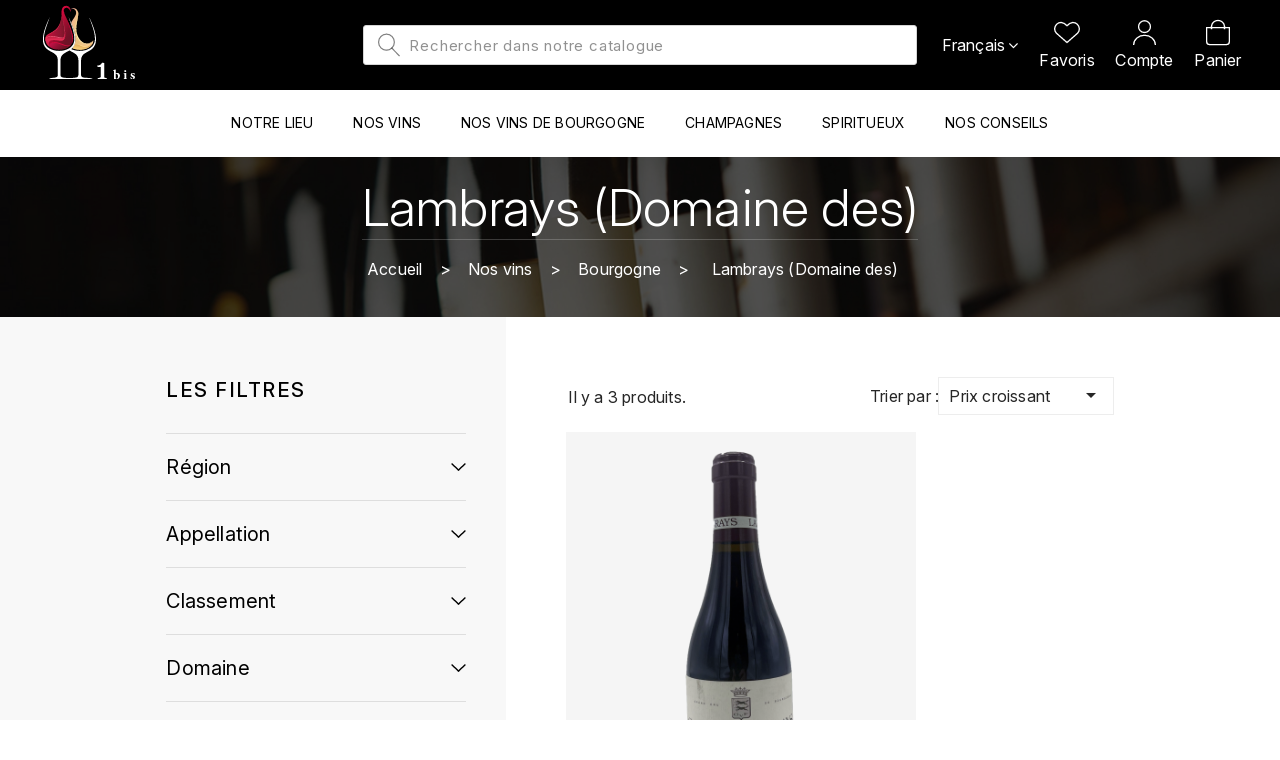

--- FILE ---
content_type: text/html; charset=utf-8
request_url: https://vougeot.vin/fr/199-lambrays-domaine-des
body_size: 39842
content:
<!doctype html>
<html lang="fr">

  <head>
    
      
<meta charset="utf-8">


<meta http-equiv="x-ua-compatible" content="ie=edge">


<!-- Google tag (gtag.js) -->
<script async src="https://www.googletagmanager.com/gtag/js?id=G-72LKWH293Y"></script>
<script>
  
  window.dataLayer = window.dataLayer || [];
  function gtag(){dataLayer.push(arguments);}
  gtag('js', new Date());

  gtag('config', 'G-72LKWH293Y');
  
</script>





  <title>Lambrays (Domaine des) - Bourgogne - 1 Bis</title>
  <meta name="description" content="Commandez en ligne les vins du Domaine Lambrays (Domaine des) - Bourgogne">
  <meta name="keywords" content="">
        <link rel="canonical" href="https://vougeot.vin/fr/199-lambrays-domaine-des">
    
                  <link rel="alternate" href="https://vougeot.vin/fr/199-lambrays-domaine-des" hreflang="fr">
                  <link rel="alternate" href="https://vougeot.vin/en/199-lambrays-domaine-des" hreflang="en-us">
        



<meta name="viewport" content="width=device-width, initial-scale=1">



<link rel="icon" type="image/vnd.microsoft.icon" href="/img/favicon.ico?1687421566">
<link rel="shortcut icon" type="image/x-icon" href="/img/favicon.ico?1687421566">


<link rel="preconnect" href="https://fonts.googleapis.com">
<link rel="preconnect" href="https://fonts.gstatic.com" crossorigin>
<link href="https://fonts.googleapis.com/css2?family=Inter:ital,opsz,wght@0,14..32,100..900;1,14..32,100..900&display=swap" rel="stylesheet">

<!-- Templatemedia added -->
<link href="https://fonts.googleapis.com/css?family=Roboto:300,400,500,700,900&display=swap" rel="stylesheet">
<link href="https://fonts.googleapis.com/css?family=Vidaloka&display=swap" rel="stylesheet">
<link href="https://use.typekit.net/bwl3qvu.css" rel="stylesheet">





  



  	

  <script type="text/javascript">
        var BwaMenu_menuAnimationDelay = 400;
        var BwaMenu_useMobileDetect = true;
        var af_ajax_path = "https:\/\/vougeot.vin\/fr\/module\/amazzingfilter\/ajax?ajax=1";
        var af_classes = {"load_font":1,"icon-filter":"icon-filter","u-times":"u-times","icon-eraser":"icon-eraser","icon-lock":"icon-lock","icon-unlock-alt":"icon-unlock-alt","icon-minus":"icon-minus","icon-plus":"icon-plus","icon-check":"icon-check","icon-save":"icon-save","js-product-miniature":"js-product-miniature","pagination":"pagination"};
        var af_ids = {"main":"main"};
        var af_is_modern = 1;
        var af_product_count_text = "Affichage de 1 \u00e0 3 sur 3 produits au total";
        var af_product_list_class = "af-product-list";
        var bwa_captcha_sitekey = "6LeZX2QpAAAAAKLiPu0QS-QwYxJcdJECo0zPb-Pg";
        var current_controller = "category";
        var isPsVersion17 = true;
        var load_more = true;
        var mobile_detect = {"isMobile":false,"isTablet":false,"get_device":1};
        var page_link_rewrite_text = "page";
        var prestashop = {"cart":{"products":[],"totals":{"total":{"type":"total","label":"Total","amount":0,"value":"0,00\u00a0\u20ac"},"total_including_tax":{"type":"total","label":"Total TTC","amount":0,"value":"0,00\u00a0\u20ac"},"total_excluding_tax":{"type":"total","label":"Total HT :","amount":0,"value":"0,00\u00a0\u20ac"}},"subtotals":{"products":{"type":"products","label":"Sous-total","amount":0,"value":"0,00\u00a0\u20ac"},"discounts":null,"shipping":{"type":"shipping","label":"Livraison","amount":0,"value":"gratuit"},"tax":null},"products_count":0,"summary_string":"0 articles","vouchers":{"allowed":0,"added":[]},"discounts":[],"minimalPurchase":0,"minimalPurchaseRequired":""},"currency":{"name":"Euro","iso_code":"EUR","iso_code_num":"978","sign":"\u20ac"},"customer":{"lastname":null,"firstname":null,"email":null,"birthday":null,"newsletter":null,"newsletter_date_add":null,"optin":null,"website":null,"company":null,"siret":null,"ape":null,"is_logged":false,"gender":{"type":null,"name":null},"addresses":[]},"language":{"name":"Fran\u00e7ais (French)","iso_code":"fr","locale":"fr-FR","language_code":"fr","is_rtl":"0","date_format_lite":"d\/m\/Y","date_format_full":"d\/m\/Y H:i:s","id":1},"page":{"title":"","canonical":"https:\/\/vougeot.vin\/fr\/199-lambrays-domaine-des","meta":{"title":"Lambrays (Domaine des) - Bourgogne - 1 Bis","description":"Commandez en ligne les vins du Domaine Lambrays (Domaine des) - Bourgogne","keywords":"","robots":"index"},"page_name":"category","body_classes":{"lang-fr":true,"lang-rtl":false,"country-FR":true,"currency-EUR":true,"layout-left-column":true,"page-category":true,"tax-display-enabled":true,"category-id-199":true,"category-Lambrays (Domaine des)":true,"category-id-parent-130":true,"category-depth-level-4":true},"admin_notifications":[]},"shop":{"name":"1 Bis","logo":"\/img\/1-bis-boutique-en-ligne-logo-1687421566.jpg","stores_icon":"\/img\/logo_stores.png","favicon":"\/img\/favicon.ico"},"urls":{"base_url":"https:\/\/vougeot.vin\/","current_url":"https:\/\/vougeot.vin\/fr\/199-lambrays-domaine-des","shop_domain_url":"https:\/\/vougeot.vin","img_ps_url":"https:\/\/vougeot.vin\/img\/","img_cat_url":"https:\/\/vougeot.vin\/img\/c\/","img_lang_url":"https:\/\/vougeot.vin\/img\/l\/","img_prod_url":"https:\/\/vougeot.vin\/img\/p\/","img_manu_url":"https:\/\/vougeot.vin\/img\/m\/","img_sup_url":"https:\/\/vougeot.vin\/img\/su\/","img_ship_url":"https:\/\/vougeot.vin\/img\/s\/","img_store_url":"https:\/\/vougeot.vin\/img\/st\/","img_col_url":"https:\/\/vougeot.vin\/img\/co\/","img_url":"https:\/\/vougeot.vin\/themes\/greatwine\/assets\/img\/","css_url":"https:\/\/vougeot.vin\/themes\/greatwine\/assets\/css\/","js_url":"https:\/\/vougeot.vin\/themes\/greatwine\/assets\/js\/","pic_url":"https:\/\/vougeot.vin\/upload\/","pages":{"address":"https:\/\/vougeot.vin\/fr\/adresse","addresses":"https:\/\/vougeot.vin\/fr\/adresses","authentication":"https:\/\/vougeot.vin\/fr\/connexion","cart":"https:\/\/vougeot.vin\/fr\/panier","category":"https:\/\/vougeot.vin\/fr\/index.php?controller=category","cms":"https:\/\/vougeot.vin\/fr\/index.php?controller=cms","contact":"https:\/\/vougeot.vin\/fr\/nous-contacter","discount":"https:\/\/vougeot.vin\/fr\/reduction","guest_tracking":"https:\/\/vougeot.vin\/fr\/suivi-commande-invite","history":"https:\/\/vougeot.vin\/fr\/historique-commandes","identity":"https:\/\/vougeot.vin\/fr\/identite","index":"https:\/\/vougeot.vin\/fr\/","my_account":"https:\/\/vougeot.vin\/fr\/mon-compte","order_confirmation":"https:\/\/vougeot.vin\/fr\/confirmation-commande","order_detail":"https:\/\/vougeot.vin\/fr\/index.php?controller=order-detail","order_follow":"https:\/\/vougeot.vin\/fr\/suivi-commande","order":"https:\/\/vougeot.vin\/fr\/commande","order_return":"https:\/\/vougeot.vin\/fr\/index.php?controller=order-return","order_slip":"https:\/\/vougeot.vin\/fr\/avoirs","pagenotfound":"https:\/\/vougeot.vin\/fr\/page-introuvable","password":"https:\/\/vougeot.vin\/fr\/recuperation-mot-de-passe","pdf_invoice":"https:\/\/vougeot.vin\/fr\/index.php?controller=pdf-invoice","pdf_order_return":"https:\/\/vougeot.vin\/fr\/index.php?controller=pdf-order-return","pdf_order_slip":"https:\/\/vougeot.vin\/fr\/index.php?controller=pdf-order-slip","prices_drop":"https:\/\/vougeot.vin\/fr\/promotions","product":"https:\/\/vougeot.vin\/fr\/index.php?controller=product","search":"https:\/\/vougeot.vin\/fr\/recherche","sitemap":"https:\/\/vougeot.vin\/fr\/plan du site","stores":"https:\/\/vougeot.vin\/fr\/magasins","supplier":"https:\/\/vougeot.vin\/fr\/fournisseur","register":"https:\/\/vougeot.vin\/fr\/connexion?create_account=1","order_login":"https:\/\/vougeot.vin\/fr\/commande?login=1"},"alternative_langs":{"fr":"https:\/\/vougeot.vin\/fr\/199-lambrays-domaine-des","en-us":"https:\/\/vougeot.vin\/en\/199-lambrays-domaine-des"},"theme_assets":"\/themes\/greatwine\/assets\/","actions":{"logout":"https:\/\/vougeot.vin\/fr\/?mylogout="},"no_picture_image":{"bySize":{"cart_default":{"url":"https:\/\/vougeot.vin\/img\/p\/fr-default-cart_default.jpg","width":80,"height":94},"small_default":{"url":"https:\/\/vougeot.vin\/img\/p\/fr-default-small_default.jpg","width":80,"height":94},"home_default":{"url":"https:\/\/vougeot.vin\/img\/p\/fr-default-home_default.jpg","width":384,"height":450},"medium_default":{"url":"https:\/\/vougeot.vin\/img\/p\/fr-default-medium_default.jpg","width":564,"height":660},"large_default":{"url":"https:\/\/vougeot.vin\/img\/p\/fr-default-large_default.jpg","width":683,"height":800}},"small":{"url":"https:\/\/vougeot.vin\/img\/p\/fr-default-cart_default.jpg","width":80,"height":94},"medium":{"url":"https:\/\/vougeot.vin\/img\/p\/fr-default-home_default.jpg","width":384,"height":450},"large":{"url":"https:\/\/vougeot.vin\/img\/p\/fr-default-large_default.jpg","width":683,"height":800},"legend":""}},"configuration":{"display_taxes_label":true,"display_prices_tax_incl":true,"is_catalog":false,"show_prices":true,"opt_in":{"partner":false},"quantity_discount":{"type":"discount","label":"Remise"},"voucher_enabled":0,"return_enabled":0},"field_required":[],"breadcrumb":{"links":[{"title":"Accueil","url":"https:\/\/vougeot.vin\/fr\/"},{"title":"Nos vins","url":"https:\/\/vougeot.vin\/fr\/126-nos-vins"},{"title":"Bourgogne","url":"https:\/\/vougeot.vin\/fr\/130-bourgogne"},{"title":"Lambrays (Domaine des)","url":"https:\/\/vougeot.vin\/fr\/199-lambrays-domaine-des"}],"count":4},"link":{"protocol_link":"https:\/\/","protocol_content":"https:\/\/"},"time":1768881423,"static_token":"f8f059d53f33912ac233eef9a5b60dbe","token":"2d97e287797e272bc918ade6d8f72d68"};
        var psemailsubscription_subscription = "https:\/\/vougeot.vin\/fr\/module\/ps_emailsubscription\/subscription";
        var psr_icon_color = "#F19D76";
        var show_load_more_btn = false;
      </script>

		<link rel="stylesheet" href="https://vougeot.vin/themes/greatwine/assets/cache/theme-051084309.css" media="all">
	
	


	<script>
			var ceFrontendConfig = {"environmentMode":{"edit":false,"wpPreview":false},"is_rtl":false,"breakpoints":{"xs":0,"sm":480,"md":768,"lg":1025,"xl":1440,"xxl":1600},"version":"2.9.14","urls":{"assets":"\/modules\/creativeelements\/views\/"},"productQuickView":0,"settings":{"page":[],"general":{"elementor_global_image_lightbox":"1","elementor_lightbox_enable_counter":"yes","elementor_lightbox_enable_fullscreen":"yes","elementor_lightbox_enable_zoom":"yes","elementor_lightbox_title_src":"title","elementor_lightbox_description_src":"caption"},"editorPreferences":[]},"post":{"id":"199040101","title":"Lambrays%20%28Domaine%20des%29","excerpt":""}};
		</script>
        <link rel="preload" href="/modules/creativeelements/views/lib/ceicons/fonts/ceicons.woff2?fj664s" as="font" type="font/woff2" crossorigin>
        <!--CE-JS-->


  <script>
    const wsWlProducts = "[]";
    const single_mode = "";
    const advansedwishlist_ajax_controller_url = "https://vougeot.vin/fr/module/advansedwishlist/ajax";
    const idDefaultWishlist = "0";
    const added_to_wishlist = 'Le produit a été ajouté avec succès à vos favoris';
    const add_to_cart_btn = 'Add to cart';
    let added_to_wishlist_btn = '';
    let add_to_wishlist_btn = '';
        let wishlist_btn_icon = '<i class="material-icons">favorite</i>';
    let wishlist_btn_icon_del = '<i class="material-icons">favorite_border</i>';
    var ps_ws_version = 'ps17';
        var static_token = 'f8f059d53f33912ac233eef9a5b60dbe';
    var baseDir = "https://vougeot.vin/";    
    var isLogged = "";
</script><style type="text/css">.af_pl_wrapper .pagination{display:none;}@media(max-width:1023px){#amazzing_filter{position:fixed;opacity:0;}}</style><!--Module: ybc_instagram -->
<script type="text/javascript">
    var ybcInsTransNext = "Suivant";
    var ybcInsTransBack = "Retour";
    var ybcInsTransLikes = "Aime";
    var ybcInsTransClickVideo = "Cliquez ici pour ouvrir cette vidéo sur Instagram";
    var ybcInsTransClickImage = "Cliquez ici pour ouvrir cette image sur Instagram";
    var ybcInsTransInstagram = "Instagram";
    var ybcInsTransMorePhoto = "Plus de photos";
        var YBC_INS_ENABLE_SIDEBAR = 1;
        var YBC_INS_ENABLE_POPUP_SLIDER = 1;
        var YBC_INS_SLIDER_HOOK = 'custom';
        var YBC_INS_GALLERY_DISPLAY_TYPE = 'grid';
        var YBC_INS_GALLERY_LAZY = 1;
        var YBC_INS_GALLERY_DISPLAY_FULL_WIDTH = 0;
        var YBC_INS_GALLERY_LOADMORE_TYPE = 'button';
        var YBC_INS_POPP_PER_ROW_DESKTOP = 4;
        var YBC_INS_POPP_PER_ROW_TABLET = 4;
        var YBC_INS_POPP_PER_ROW_MOBILE = 1;
        var YBC_INS_POPP_ITEM_SPACING = 5;
        var YBC_INS_POPP_HOOK_TO = 'footer_product';
        var YBC_INS_POPP_DISPLAY_TYPE = 'carousel';
        var YBC_INS_POPP_AUTOPLAY_CAROUSEL = 1;
        var YBC_INS_POPP_CAROUSEL_SPEED = 2000;
        var YBC_INS_POPP_LAZY = 1;
        var YBC_INS_POPP_LOADMORE_TYPE = 'button';
        var YBC_INS_POPP_ENABLED = 1;
        var YBC_INS_TAG_PER_ROW_DESKTOP = 4;
        var YBC_INS_TAG_PER_ROW_TABLET = 4;
        var YBC_INS_TAG_PER_ROW_MOBILE = 1;
        var YBC_INS_TAG_ITEM_SPACING = 5;
        var YBC_INS_TAG_DISPLAY_TYPE = 'grid';
        var YBC_INS_TAG_LAZY = 1;
        var YBC_INS_TAG_DISPLAY_FULL_WIDTH = 0;
        var YBC_INS_TAG_LOADMORE_TYPE = 'button';
        var YBC_INS_DISPLAY_NAME = '1biswine';
        var YBC_INS_URL = 'https://www.instagram.com/1biswine/';
        var YBC_INS_FOLLOWING_BUTTON = 'Suis nous sur instagram';
        var YBC_INS_GRAB_IT_BUTTON_PHOTO = 'Voir la photo';
        var YBC_INS_GALLERY_ITEM_SPACING = 25;
        var YBC_INS_GALLERY_PER_ROW_DESKTOP = 4;
        var YBC_INS_GALLERY_PER_ROW_TABLET = 4;
        var YBC_INS_GALLERY_PER_ROW_MOBILE = 1;
        var YBC_INS_DISPLAY_LIKE_COUNT = 1;
        var YBC_INS_DISPLAY_DESCRIPTION = 1;
        var YBC_INS_DISPLAY_SHOPNOW = 1;
        var YBC_INS_GALLERY_NUMBER = 0;
        var YBC_INS_GALLERY_LOADMORE = 1;
        YBC_INS_URL_AJAX = "/?fc=module&module=ybc_instagram&controller=next";</script>

<!--/Module: ybc_instagram -->





<!-- bwa_tracker-->



	<!-- Facebook Pixel Code -->
	<script>
		 !function(f,b,e,v,n,t,s)
		 {if(f.fbq)return;n=f.fbq=function(){n.callMethod?
			 n.callMethod.apply(n,arguments):n.queue.push(arguments)};
			 if(!f._fbq)f._fbq=n;n.push=n;n.loaded=!0;n.version='2.0';
			 n.queue=[];t=b.createElement(e);t.async=!0;
			 t.src=v;s=b.getElementsByTagName(e)[0];
			 s.parentNode.insertBefore(t,s)}(window, document,'script',
			 'https://connect.facebook.net/en_US/fbevents.js');
		 fbq('init', '2803942753153562');
		 fbq('track', 'PageView');
	</script>
	<noscript><img height="1" width="1" style="display:none"
				   src="https://www.facebook.com/tr?id=2803942753153562&ev=PageView&noscript=1"
		/></noscript>
	<!-- End Facebook Pixel Code -->





<!-- /bwa_tracker-->

    
  </head>

  <body id="category" class="lang-fr country-fr currency-eur layout-left-column page-category tax-display-enabled category-id-199 category-lambrays-domaine-des- category-id-parent-130 category-depth-level-4 ce-kit-1 elementor-page elementor-page-199040101">

    
    	
    

    <main id="page">
      
              


        
          	<header id="header" class="main-header">

       
	<div id="logo" class="header-logo">
		<a href="https://vougeot.vin/">
			<svg xmlns="http://www.w3.org/2000/svg" width="99" height="75" viewBox="0 0 99 75" fill="none">
				<g id="logo_1bis_blanc_Plan de travail 1 copie 1" clip-path="url(#clip0_88_983)">
					<g id="Group 34036">
						<g id="Group">
							<g id="Group_2">
								<path id="Vector" fill-rule="evenodd" clip-rule="evenodd" d="M55.2701 36.426C55.8176 42.7021 46.0944 46.7696 38.2039 45.3308C37.7567 45.2401 37.3197 45.1338 36.8982 45.012C35.9832 44.7501 35.1505 44.439 34.3897 44.0865C40.0467 38.1266 36.7054 27.3215 33.0994 18.7277C34.6981 15.1347 40.3629 9.87989 37.3043 6.12351C36.2479 4.82473 34.7418 4.40994 32.845 5.24469C34.7983 3.39373 37.7181 3.84999 39.3708 6.44497C40.0313 7.48193 40.589 9.05551 40.3809 10.5202C39.1574 19.1295 36.3944 24.0784 37.7926 29.8257C40.0776 39.2128 50.5872 43.4176 55.2676 36.426H55.2701Z" fill="url(#paint0_linear_88_983)"/>
								<path id="Vector_2" fill-rule="evenodd" clip-rule="evenodd" d="M36.433 40.9315C36.0089 41.7248 35.0219 43.4254 34.3794 44.102C35.2019 44.4727 36.0552 44.7708 36.9008 45.0145C38.5303 45.4838 40.3809 45.7223 42.2391 45.7274H42.2802C44.1411 45.7223 45.9891 45.4838 47.6186 45.0145C50.4227 44.172 53.764 41.7689 54.9154 38.9613C44.3133 48.2602 40.9052 36.9626 36.433 40.9315Z" fill="url(#paint1_linear_88_983)"/>
								<path id="Vector_3" fill-rule="evenodd" clip-rule="evenodd" d="M40.0878 12.3763C37.7001 19.8113 35.3895 26.5308 38.8824 33.5665C42.6812 41.2192 51.754 42.2329 55.2701 36.4233C47.0968 44.8486 38.1216 34.562 38.3401 24.729C38.466 19.005 39.9439 14.038 40.0878 12.3737V12.3763Z" fill="#FFE3A4"/>
								<path id="Vector_4" fill-rule="evenodd" clip-rule="evenodd" d="M37.8415 73.5515C40.7792 72.9605 40.4014 71.615 40.4065 68.6934L40.4245 56.3225C40.3757 50.0385 35.6902 49.0457 31.4442 46.4118C27.1956 49.0457 22.5101 50.0385 22.4613 56.3225L22.4793 68.6934C22.4818 71.615 22.104 72.9605 25.0443 73.5515C28.0078 74.1478 34.8934 74.1426 37.8415 73.5515ZM33.2665 45.1234C34.1352 45.5252 35.1016 45.8804 36.1682 46.1837C37.844 46.6529 39.746 46.8914 41.6582 46.8966H41.8047C43.717 46.8914 45.6189 46.6529 47.2947 46.1837C53.8102 44.3301 56.5218 40.5582 56.8662 36.1693C57.4676 28.4906 53.3296 19.9098 51.3839 13.6518H51.4431C55.5708 22.751 62.1146 37.5303 54.4836 44.5738C49.8418 48.859 43.1001 48.7786 43.041 56.3225L43.059 68.6934C43.0641 71.615 42.6838 72.9605 45.6241 73.5515C48.3254 74.0933 53.8308 73.5308 54.9874 75.3325H10.6871C11.8463 73.5308 14.563 74.0959 17.2643 73.5515C20.2046 72.9605 19.8242 71.615 19.8294 68.6934L19.8474 56.3225C19.7882 48.7786 13.0491 48.859 8.40474 44.5738C1.93293 38.505 5.82681 27.0752 8.6412 20.1068C9.46881 18.0536 10.3941 15.9071 11.3322 13.9032C11.4762 13.5947 11.4787 13.6829 11.5301 13.6595C9.26576 20.8871 5.36417 28.5813 6.02215 36.1667C6.40254 40.553 9.07557 44.3301 15.5911 46.1811C17.2669 46.6503 19.1688 46.8888 21.0811 46.894H21.1402H21.1684H21.2276C23.1398 46.8888 25.0418 46.6503 26.7175 46.1811C33.2331 44.3275 35.9446 40.5556 36.2865 36.1667C36.8879 28.488 32.7062 19.9072 30.7605 13.6492H30.8607C34.9885 22.7485 41.5323 37.5277 33.9013 44.5712C33.6931 44.763 33.4798 44.9471 33.2639 45.1234H33.2665Z" fill="white"/>
								<path id="Vector_5" fill-rule="evenodd" clip-rule="evenodd" d="M7.88548 36.3767C7.46654 41.2944 17.128 46.1318 24.9517 45.2815C25.399 45.1908 25.8359 45.0845 26.2574 44.9627C28.383 44.3509 30.0768 43.485 31.4158 42.4273C41.3652 34.5568 27.2958 15.9875 25.7562 7.06194C25.3064 4.44881 28.347 2.60303 30.5857 4.67953C31.4544 5.48576 32.1612 6.71456 32.5262 8.01594C33.2741 5.41836 31.5649 1.5894 27.9846 1.83049C24.6022 2.05862 23.5355 4.98802 23.5458 8.03927V8.14037C23.6846 20.7212 28.8816 35.7182 7.89062 36.3767H7.88548Z" fill="url(#paint2_linear_88_983)"/>
								<path id="Vector_6" fill-rule="evenodd" clip-rule="evenodd" d="M23.5715 9.46509C24.5173 34.3546 4.30257 25.2579 7.80835 37.5485C8.20416 33.1725 12.7149 31.5341 16.966 33.4136C21.0193 35.2049 31.7397 40.0734 24.8875 16.7653C24.1627 14.2999 23.6435 11.0413 23.5715 9.46509Z" fill="url(#paint3_linear_88_983)"/>
								<path id="Vector_7" fill-rule="evenodd" clip-rule="evenodd" d="M23.6281 10.2195C22.8673 33.1232 3.87342 25.7557 7.84698 37.7195C5.40013 25.7997 23.9725 33.9969 23.6281 10.2195Z" fill="#E72850"/>
								<path id="Vector_8" fill-rule="evenodd" clip-rule="evenodd" d="M24.5457 15.3239C24.6691 15.7853 24.7359 16.2545 24.8516 16.716C27.0029 25.302 27.8022 33.6961 24.3761 33.6417C20.6698 33.5821 5.45928 28.0214 7.85729 37.7662C7.58228 35.5963 9.19381 33.0765 12.5659 32.8017C24.6742 34.129 28.5116 37.818 26.8435 25.2916C26.3346 21.7271 25.4582 18.5488 24.5432 15.3239H24.5457Z" fill="url(#paint4_linear_88_983)"/>
								<path id="Vector_9" fill-rule="evenodd" clip-rule="evenodd" d="M19.3692 39.1272C21.9651 39.8945 29.8249 44.1201 32.8346 41.043C31.1999 43.1117 28.6991 44.2601 26.2574 44.9627C24.6279 45.4319 22.7773 45.6704 20.919 45.6756H20.8779C19.0171 45.6704 17.1691 45.4319 15.537 44.9627C7.38941 42.3262 11.8847 36.9159 19.3692 39.1272Z" fill="url(#paint5_linear_88_983)"/>
								<path id="Vector_10" fill-rule="evenodd" clip-rule="evenodd" d="M20.9782 36.6411C25.0649 37.4966 28.1363 35.6378 27.1622 28.8276C27.3189 32.6929 26.3268 34.002 24.5842 34.2068C21.5282 34.5646 6.59784 28.8562 7.83926 37.6418C8.07315 39.2931 9.15778 41.0637 10.8207 42.3858C11.7074 43.091 12.697 43.7702 13.8073 44.3042C12.9 43.7702 11.8514 42.9017 11.3579 41.8285C8.12712 34.8109 17.1717 35.8452 20.9782 36.6437V36.6411Z" fill="url(#paint6_linear_88_983)"/>
								<path id="Vector_11" fill-rule="evenodd" clip-rule="evenodd" d="M36.384 41.0196C39.1676 37.6599 44.29 43.4565 49.6438 41.9996C50.7541 41.6963 51.9004 41.1726 53.0673 40.4312C44.6139 47.2595 40.6866 37.5251 36.384 41.0196Z" fill="#FFDA8B"/>
								<path id="Vector_12" fill-rule="evenodd" clip-rule="evenodd" d="M31.6139 41.4629C38.9339 39.0235 29.7865 18.1548 27.9385 13.8695C26.3398 10.1598 25.5534 7.28486 25.7256 6.22198C25.6896 7.71779 26.6483 10.572 28.2161 13.8125C31.2515 20.0913 35.022 28.6539 35.1711 34.7486C35.2328 37.3073 34.3101 39.1401 32.8245 41.0533C28.4012 45.577 17.1385 35.0986 11.9158 39.8582C16.5781 34.282 27.1083 42.9665 31.6139 41.4629Z" fill="#DB093F"/>
							</g>
							<g id="Group_3">
								<path id="Vector_13" d="M92.5127 73.1731C92.5692 73.1653 92.6515 73.1757 92.7132 73.1446C92.9188 73.0357 92.983 73.1705 93.037 73.3235C93.1887 73.746 93.4123 74.1297 93.7541 74.42C94.1217 74.7337 94.556 74.8737 95.0238 74.7026C95.4222 74.5574 95.561 74.0778 95.3759 73.689C95.1986 73.3157 94.8593 73.1368 94.5277 72.9605C94.1062 72.735 93.677 72.5328 93.2915 72.2372C92.8674 71.9106 92.5641 71.1329 92.6515 70.5651C92.8031 69.5904 93.7361 68.9708 94.682 68.9268C95.2346 68.9008 95.7666 68.9553 96.3012 69.0849C96.3989 69.1082 96.4554 69.129 96.4631 69.2378C96.4914 69.7148 96.5891 70.1815 96.6482 70.6533C96.6662 70.8011 96.458 70.7466 96.368 70.8088C96.2447 70.8918 96.1881 70.8166 96.147 70.7077C96.0262 70.3759 95.8386 70.0856 95.5995 69.8237C95.2757 69.466 94.6151 69.2975 94.2527 69.6423C93.8852 69.9922 93.9829 70.5392 94.3196 70.8088C94.5894 71.024 94.9056 71.1692 95.2217 71.3118C95.7486 71.5503 96.2652 71.8095 96.6225 72.3072C97.2573 73.1886 96.8487 74.4719 95.9208 74.9644C94.8799 75.5192 93.8466 75.3844 92.8083 74.9644C92.6849 74.9152 92.6926 74.8063 92.6798 74.7C92.6207 74.1945 92.5255 73.6942 92.5127 73.1731Z" fill="white"/>
								<path id="Vector_14" d="M88.1919 68.9034C88.1919 70.5858 88.1945 72.2502 88.1919 73.9145C88.1919 74.3993 88.3873 74.6403 88.7985 74.6611C89.0658 74.674 89.0067 74.8788 89.0093 75.0473C89.0144 75.2755 88.8396 75.1692 88.7522 75.1692C87.7653 75.177 86.7783 75.177 85.7913 75.1692C85.7194 75.1692 85.5677 75.2392 85.5909 75.0733C85.6089 74.9411 85.4598 74.7363 85.7271 74.6896C85.7502 74.6844 85.7734 74.6611 85.7939 74.6611C86.2823 74.6766 86.4056 74.3707 86.4031 73.9197C86.3954 72.779 86.4005 71.6384 86.4005 70.4951C86.4005 70.0596 86.2951 69.9144 85.8659 69.8729C85.6397 69.8496 85.7528 69.7044 85.7399 69.6137C85.7271 69.5048 85.6911 69.3622 85.8839 69.3493C86.6627 69.2948 87.4132 69.0926 88.1868 68.9034H88.1919Z" fill="white"/>
								<path id="Vector_15" d="M88.1921 67.0628C88.2049 67.628 87.7449 68.0454 87.2025 68.0583C86.7142 68.0713 86.1822 67.5606 86.2207 67.0628C86.2619 66.5366 86.5574 66.1296 87.2154 66.1062C87.7526 66.0881 88.1947 66.534 88.1947 67.0628H88.1921Z" fill="white"/>
								<path id="Vector_16" d="M81.8796 71.3662C81.7768 70.6196 81.4504 69.9533 80.8258 69.4841C80.1524 68.9812 79.4045 68.7686 78.5794 69.0123C78.2659 69.1056 77.9703 69.2586 77.6516 69.3908V65.5515C76.842 65.7355 76.0375 65.8859 75.2253 65.9947C75.1379 66.0051 75.0068 65.9688 75.0531 66.1218C75.0865 66.2384 74.9117 66.4225 75.197 66.4666C75.9707 66.591 75.9141 66.8477 75.9167 67.4258C75.9193 69.8289 75.9167 72.232 75.9167 74.6352C75.9167 74.7881 75.9475 74.8659 76.112 74.9178C76.6004 75.0707 77.0836 75.2211 77.5951 75.2807C78.1168 75.3403 78.6334 75.3585 79.1449 75.2366C80.1576 74.9981 80.9261 74.4122 81.4581 73.5179C81.8539 72.8542 81.985 72.1128 81.8822 71.361L81.8796 71.3662ZM79.6769 74.0156C79.5356 74.4019 79.2631 74.7181 78.8236 74.7544C78.3892 74.7907 78.032 74.5989 77.8032 74.2126C77.6799 74.0001 77.6619 73.7512 77.6567 73.5127C77.6439 72.9449 77.6516 72.3798 77.6516 71.8121V70.267C77.6516 69.8963 77.6927 69.847 78.0654 69.8133C78.875 69.7433 79.4842 70.1659 79.7386 70.9099C80.0959 71.9443 80.047 72.9942 79.6769 74.0156Z" fill="white"/>
							</g>
						</g>
						<path id="Vector_17" d="M66.3015 58.9668C66.2527 59.4023 66.2167 59.7756 66.1936 60.0815C66.1705 60.3874 66.1576 60.6804 66.1576 60.9552V72.9087C66.1576 73.6034 67.0058 73.9508 68.7047 73.9508V75.3325H59.6652V73.9508C61.652 73.9508 62.6467 73.6034 62.6467 72.9087V62.8943H59.4493L59.3542 61.5851C61.598 61.5358 63.1453 60.5741 63.9935 58.6998L66.3015 58.9668Z" fill="white"/>
					</g>
				</g>
				<defs>
					<linearGradient id="paint0_linear_88_983" x1="27.8022" y1="21.8826" x2="57.3899" y2="30.8502" gradientUnits="userSpaceOnUse">
						<stop stop-color="#F5A7A3"/>
						<stop offset="0.14" stop-color="#F1B692"/>
						<stop offset="0.29" stop-color="#EFC386"/>
						<stop offset="0.53" stop-color="#EBC27F"/>
						<stop offset="1" stop-color="#FBCB94"/>
					</linearGradient>
					<linearGradient id="paint1_linear_88_983" x1="43.9046" y1="46.2589" x2="45.3134" y2="37.4278" gradientUnits="userSpaceOnUse">
						<stop stop-color="#FBD37B"/>
						<stop offset="0.52" stop-color="#E4B061"/>
						<stop offset="0.8" stop-color="#DCA458"/>
						<stop offset="1" stop-color="#DCA435"/>
					</linearGradient>
					<linearGradient id="paint2_linear_88_983" x1="15.352" y1="18.624" x2="38.0915" y2="32.7118" gradientUnits="userSpaceOnUse">
						<stop stop-color="#DB093F"/>
						<stop offset="0.04" stop-color="#D4093D"/>
						<stop offset="0.39" stop-color="#9D0E30"/>
						<stop offset="0.65" stop-color="#7A1028"/>
						<stop offset="0.79" stop-color="#6E1226"/>
						<stop offset="1" stop-color="#6E1226"/>
					</linearGradient>
					<linearGradient id="paint3_linear_88_983" x1="7.39968" y1="23.5081" x2="27.1235" y2="23.5081" gradientUnits="userSpaceOnUse">
						<stop stop-color="#D40E42"/>
						<stop offset="0.22" stop-color="#BC103B"/>
						<stop offset="0.59" stop-color="#991433"/>
						<stop offset="0.79" stop-color="#8D1630"/>
						<stop offset="1" stop-color="#781428"/>
					</linearGradient>
					<linearGradient id="paint4_linear_88_983" x1="9.94688" y1="25.0894" x2="27.6607" y2="29.1446" gradientUnits="userSpaceOnUse">
						<stop stop-color="#EA4D67"/>
						<stop offset="0.26" stop-color="#EA5772"/>
						<stop offset="0.66" stop-color="#EC637F"/>
						<stop offset="0.75" stop-color="#EB5F7C"/>
						<stop offset="0.83" stop-color="#EA5575"/>
						<stop offset="0.89" stop-color="#E94469"/>
						<stop offset="0.96" stop-color="#E72C57"/>
						<stop offset="1" stop-color="#E6194A"/>
					</linearGradient>
					<linearGradient id="paint5_linear_88_983" x1="16.6371" y1="35.5756" x2="26.7561" y2="46.7168" gradientUnits="userSpaceOnUse">
						<stop stop-color="#C81148"/>
						<stop offset="0.42" stop-color="#951135"/>
						<stop offset="0.79" stop-color="#6E1226"/>
						<stop offset="1" stop-color="#6A131C"/>
					</linearGradient>
					<linearGradient id="paint6_linear_88_983" x1="17.9119" y1="44.1564" x2="17.3838" y2="29.1701" gradientUnits="userSpaceOnUse">
						<stop stop-color="#C22143"/>
						<stop offset="0.3" stop-color="#D5274D"/>
						<stop offset="0.58" stop-color="#E22C54"/>
						<stop offset="0.86" stop-color="#B81739"/>
						<stop offset="1" stop-color="#811833"/>
					</linearGradient>
					<clipPath id="clip0_88_983">
						<rect width="99" height="75" fill="white"/>
					</clipPath>
				</defs>
			</svg>
		</a>
	</div>

	<div class="header-search js-header-search">
       <!-- Block search module TOP -->
<div id="search_widget" class="col-lg-4 col-md-5 col-sm-12 search-widget" data-search-controller-url="//vougeot.vin/fr/recherche">
	<span class="search_button"></span>
	<div class="search_toggle">
		<form method="get" action="//vougeot.vin/fr/recherche">
			<input type="hidden" name="controller" value="search">
			<input type="text" name="s" value="" placeholder="Rechercher dans notre catalogue">
			<button type="submit">
				<svg id="Groupe_148" data-name="Groupe 148" xmlns="http://www.w3.org/2000/svg" width="22.086" height="23.626" viewBox="0 0 24.086 24.626">
					<g id="Ellipse_1" data-name="Ellipse 1" fill="none" stroke="#000" stroke-width="1.3">
						<circle cx="9.275" cy="9.275" r="9.275" stroke="none"/>
						<circle cx="9.275" cy="9.275" r="8.625" fill="none"/>
					</g>
					<line id="Ligne_6" data-name="Ligne 6" x2="8.981" y2="8.981" transform="translate(14.646 15.186)" fill="none" stroke="#000" stroke-width="1.3"/>
				</svg>

			</button>
		</form>
	</div>
</div>
<!-- /Block search module TOP -->

	</div>

	<div class="header-actions">
       

<div class="language-selector dropdown js-dropdown">
	<span class="expand-more" data-toggle="dropdown" aria-haspopup="true" aria-expanded="false" id="language-dropdown">
		Français
		<span class="dropdown-arrow"></span>
	</span>
	<ul class="dropdown-menu" aria-labelledby="language-dropdown">
			<li  class="current" >
			<a href="https://vougeot.vin/fr/199-lambrays-domaine-des" class="dropdown-item">Français</a>
		</li>
			<li >
			<a href="https://vougeot.vin/en/199-lambrays-domaine-des" class="dropdown-item">English</a>
		</li>
		</ul>
</div>

		<div class="link-icon wishlist-info">
			<a href="https://vougeot.vin/fr/module/advansedwishlist/mywishlist">
				<svg xmlns="http://www.w3.org/2000/svg" width="25.311" height="21.337" viewBox="0 0 25.311 21.337">
					<path id="Tracé_127" data-name="Tracé 127" d="M12.5,21.63,2.315,12.4C-3.222,6.864,4.918-3.766,12.5,4.834,20.089-3.766,28.191,6.9,22.691,12.4Z" transform="translate(0.159 -0.943)" fill="none" stroke="#000" stroke-linecap="round" stroke-linejoin="round" stroke-width="1.3"/>
				</svg>
             <span class="link-icon__text">Favoris</span>
			</a>
		</div>
       
<div class="link-icon user-info">
    		<a
				href="https://vougeot.vin/fr/mon-compte"
				title="Log in to your customer account"
				rel="nofollow"
		>
                        	<svg xmlns="http://www.w3.org/2000/svg" width="22.83" height="24.817" viewBox="0 0 22.83 24.817">
		<g id="Groupe_124" data-name="Groupe 124" transform="translate(-100.147 -20.111)">
			<circle id="Ellipse_11" data-name="Ellipse 11" cx="5.894" cy="5.894" r="5.894" transform="translate(105.668 20.761)" fill="none" stroke="#161615" stroke-miterlimit="10" stroke-width="1.3"/>
			<path id="Tracé_50" data-name="Tracé 50" d="M112.8,50.979c0-5.319,4.82-9.631,10.765-9.631s10.765,4.312,10.765,9.631" transform="translate(-12 -6.051)" fill="none" stroke="#161615" stroke-miterlimit="10" stroke-width="1.3"/>
		</g>
	</svg>

			<span class="link-icon__text">Compte</span>
		</a>
    </div>
<div class="link-icon cart-info js-header-actions__cart">
	<div class="blockcart cart-preview inactive" data-refresh-url="//vougeot.vin/fr/module/ps_shoppingcart/ajax">
		<a rel="nofollow" href="//vougeot.vin/fr/panier?action=show">
            			<svg xmlns="http://www.w3.org/2000/svg" width="23.05" height="25.467" viewBox="0 0 23.05 25.467">
				<g id="Groupe_122" data-name="Groupe 122" transform="translate(-55.828 -20.111)">
					<path id="Tracé_48" data-name="Tracé 48" d="M78.228,31.457V45.508a2.863,2.863,0,0,1-2.835,2.89H59.313a2.863,2.863,0,0,1-2.835-2.89V31.457Z" transform="translate(0 -3.47)" fill="none" stroke="#161615" stroke-miterlimit="10" stroke-width="1.3"/>
					<path id="Tracé_49" data-name="Tracé 49" d="M63.391,29.676V26.4a6.233,6.233,0,0,1,12.409,0v3.275" transform="translate(-2.243 0)" fill="none" stroke="#161615" stroke-miterlimit="10" stroke-width="1.3"/>
				</g>
			</svg>


			<span class="link-icon__text">Panier</span>
            		</a>
	</div>
</div>




















































































































<!-- Module Presta Blog -->
<div id="_prestablog_index">
	<div>
		<a title="Blog" href="https://vougeot.vin/fr/blog">
			Blog
		</a>
	</div>
</div>
<!-- /Module Presta Blog -->

	</div>
</header>
<div class="header-nav js-header-nav">
        
<div class="bwa-menu__top__wrapper" data-id-bwamenu="1" data-is-desktop="true">
    <ul class="bwa-menu__top default-container">
        <li class="mobile_only bwa-menu__close">
            Fermer<i class="icon-remove"></i>
        </li>
                                                                                                    <li class="bwa-menu__main-item "
                    data-depth="0"
                    data-type="cms"
                                            >

                                            <a class="bwa-menu__link-title" data-depth="0"
                            href="/fr/content/6-cave-a-vin-en-bourgogne"
                                                    >
                                            <div class="bwa-menu__title__wrapper" data-depth="0">
                            <span class="bwa-menu__title" data-depth="0">
                                Notre lieu
                            </span>
                                                    </div>
                                            </a>
                                                        </li>
                                                                                                                                                                                <li class="bwa-menu__main-item hasSub "
                    data-depth="0"
                    data-type="cat"
                    data-template="template-custom"                        data-template-variant="template-1">

                                            <a class="bwa-menu__link-title" data-depth="0"
                            href="/fr/126-nos-vins"
                                                    >
                                            <div class="bwa-menu__title__wrapper" data-depth="0">
                            <span class="bwa-menu__title" data-depth="0">
                                Nos vins
                            </span>
                                                            <div class="sub-menu__trigger">
                                    <svg width="15" height="15" viewBox="0 0 15 15" class="plus-icon -not-active">
    <title>Icon plus</title>
    <path d="M6,0 9,0 9,6 15,6 15,9 9,9 9,15 6,15 6,9 0,9 0,6 6,6 z" fill="currentColor">
        <animate class="--not-active" attributeName="d" attributeType="XML" dur="0.15s" begin="none" fill="freeze" from="M6,6 9,6 9,6 15,6 15,9 9,9 9,9 6,9 6,9 0,9 0,6 6,6 z" to="M6,0 9,0 9,6 15,6 15,9 9,9 9,15 6,15 6,9 0,9 0,6 6,6 z"  />
        <animate class="--active" attributeName="d" attributeType="XML" dur="0.15s" begin="none" fill="freeze" from="M6,0 9,0 9,6 15,6 15,9 9,9 9,15 6,15 6,9 0,9 0,6 6,6 z" to="M6,6 9,6 9,6 15,6 15,9 9,9 9,9 6,9 6,9 0,9 0,6 6,6 z" />
    </path>
</svg>
<svg class="mobile_only" xmlns="http://www.w3.org/2000/svg" viewBox="0 0 22.37 42.75"><g id="Calque_2" data-name="Calque 2"><g id="Calque_1-2" data-name="Calque 1"><polyline class="cls-1" points="1 41.75 21.37 21.59 1 1"></polyline></g></g></svg>
                                </div>
                                                    </div>
                                            </a>
                                                                <div class="bwa-menu__sub-menu__wrapper"
                             data-depth="0">
                             <div id="tab_back" class="mobile_only">
	<svg xmlns="http://www.w3.org/2000/svg" viewBox="0 0 22.37 42.75"><g id="Calque_2" data-name="Calque 2"><g id="Calque_1-2" data-name="Calque 1"><polyline class="cls-1" points="1 41.75 21.37 21.59 1 1"></polyline></g></g></svg>
    Précédent
</div>
															<div class="bwa-menu__sub-menu__part columns-alphabetical"
	 data-part-variant="alphabetical">
	<div class="bwa-menu__sub-menu">
            			<ul class="letter__wrapper">
			<li class="bwa-menu__sub-menu__item bwa-menu__item"
			data-id="1-l0"
			data-type="letter"
			data-depth="1">
            			<span class="letter__name">A</span>
            	</li>
    
    		<li class="bwa-menu__sub-menu__item bwa-menu__item"
			data-id="1-0"
			data-type="cat"
			data-depth="1">
                        			<a class="bwa-menu__sub-menu__link-title"
			   data-depth="1"
			   href="/fr/516-allemagne"
                    			>
                
					<div class="bwa-menu__sub-menu__title__wrapper" data-depth="1">
						<span class="bwa-menu__sub-menu__title" data-depth="1">Allemagne</span>
                        					</div>

                    			</a>
                	</li>
    
    		<li class="bwa-menu__sub-menu__item bwa-menu__item"
			data-id="1-1"
			data-type="cat"
			data-depth="1">
                        			<a class="bwa-menu__sub-menu__link-title"
			   data-depth="1"
			   href="/fr/344-alsace"
                    			>
                
					<div class="bwa-menu__sub-menu__title__wrapper" data-depth="1">
						<span class="bwa-menu__sub-menu__title" data-depth="1">Alsace</span>
                        					</div>

                    			</a>
                	</li>
    
    		<li class="bwa-menu__sub-menu__item bwa-menu__item"
			data-id="1-2"
			data-type="cat"
			data-depth="1">
                        			<a class="bwa-menu__sub-menu__link-title"
			   data-depth="1"
			   href="/fr/518-argentine"
                    			>
                
					<div class="bwa-menu__sub-menu__title__wrapper" data-depth="1">
						<span class="bwa-menu__sub-menu__title" data-depth="1">Argentine</span>
                        					</div>

                    			</a>
                	</li>
    
        	    		</ul>
    			<ul class="letter__wrapper">
			<li class="bwa-menu__sub-menu__item bwa-menu__item"
			data-id="1-l3"
			data-type="letter"
			data-depth="1">
            			<span class="letter__name">B</span>
            	</li>
    
    		<li class="bwa-menu__sub-menu__item bwa-menu__item"
			data-id="1-3"
			data-type="cat"
			data-depth="1">
                        			<a class="bwa-menu__sub-menu__link-title"
			   data-depth="1"
			   href="/fr/348-beaujolais"
                    			>
                
					<div class="bwa-menu__sub-menu__title__wrapper" data-depth="1">
						<span class="bwa-menu__sub-menu__title" data-depth="1">Beaujolais</span>
                        					</div>

                    			</a>
                	</li>
    
    		<li class="bwa-menu__sub-menu__item bwa-menu__item"
			data-id="1-4"
			data-type="cat"
			data-depth="1">
                        			<a class="bwa-menu__sub-menu__link-title"
			   data-depth="1"
			   href="/fr/355-bordeaux"
                    			>
                
					<div class="bwa-menu__sub-menu__title__wrapper" data-depth="1">
						<span class="bwa-menu__sub-menu__title" data-depth="1">Bordeaux</span>
                        					</div>

                    			</a>
                	</li>
    
    		<li class="bwa-menu__sub-menu__item bwa-menu__item"
			data-id="1-5"
			data-type="cat"
			data-depth="1">
                        			<a class="bwa-menu__sub-menu__link-title"
			   data-depth="1"
			   href="/fr/130-bourgogne"
                    			>
                
					<div class="bwa-menu__sub-menu__title__wrapper" data-depth="1">
						<span class="bwa-menu__sub-menu__title" data-depth="1">Bourgogne</span>
                        					</div>

                    			</a>
                	</li>
    
        	    		</ul>
    			<ul class="letter__wrapper">
			<li class="bwa-menu__sub-menu__item bwa-menu__item"
			data-id="1-l6"
			data-type="letter"
			data-depth="1">
            			<span class="letter__name">C</span>
            	</li>
    
    		<li class="bwa-menu__sub-menu__item bwa-menu__item"
			data-id="1-6"
			data-type="cat"
			data-depth="1">
                        			<a class="bwa-menu__sub-menu__link-title"
			   data-depth="1"
			   href="/fr/433-champagne"
                    			>
                
					<div class="bwa-menu__sub-menu__title__wrapper" data-depth="1">
						<span class="bwa-menu__sub-menu__title" data-depth="1">Champagne</span>
                        					</div>

                    			</a>
                	</li>
    
    		<li class="bwa-menu__sub-menu__item bwa-menu__item"
			data-id="1-7"
			data-type="cat"
			data-depth="1">
                        			<a class="bwa-menu__sub-menu__link-title"
			   data-depth="1"
			   href="/fr/521-chili"
                    			>
                
					<div class="bwa-menu__sub-menu__title__wrapper" data-depth="1">
						<span class="bwa-menu__sub-menu__title" data-depth="1">Chili</span>
                        					</div>

                    			</a>
                	</li>
    
    		<li class="bwa-menu__sub-menu__item bwa-menu__item"
			data-id="1-8"
			data-type="cat"
			data-depth="1">
                        			<a class="bwa-menu__sub-menu__link-title"
			   data-depth="1"
			   href="/fr/527-croatie"
                    			>
                
					<div class="bwa-menu__sub-menu__title__wrapper" data-depth="1">
						<span class="bwa-menu__sub-menu__title" data-depth="1">Croatie</span>
                        					</div>

                    			</a>
                	</li>
    
        	    		</ul>
    			<ul class="letter__wrapper">
			<li class="bwa-menu__sub-menu__item bwa-menu__item"
			data-id="1-l9"
			data-type="letter"
			data-depth="1">
            			<span class="letter__name">E</span>
            	</li>
    
    		<li class="bwa-menu__sub-menu__item bwa-menu__item"
			data-id="1-9"
			data-type="cat"
			data-depth="1">
                        			<a class="bwa-menu__sub-menu__link-title"
			   data-depth="1"
			   href="/fr/529-espagne"
                    			>
                
					<div class="bwa-menu__sub-menu__title__wrapper" data-depth="1">
						<span class="bwa-menu__sub-menu__title" data-depth="1">Espagne</span>
                        					</div>

                    			</a>
                	</li>
    
        	    		</ul>
    			<ul class="letter__wrapper">
			<li class="bwa-menu__sub-menu__item bwa-menu__item"
			data-id="1-l10"
			data-type="letter"
			data-depth="1">
            			<span class="letter__name">I</span>
            	</li>
    
    		<li class="bwa-menu__sub-menu__item bwa-menu__item"
			data-id="1-10"
			data-type="cat"
			data-depth="1">
                        			<a class="bwa-menu__sub-menu__link-title"
			   data-depth="1"
			   href="/fr/536-italie"
                    			>
                
					<div class="bwa-menu__sub-menu__title__wrapper" data-depth="1">
						<span class="bwa-menu__sub-menu__title" data-depth="1">Italie</span>
                        					</div>

                    			</a>
                	</li>
    
        	    		</ul>
    			<ul class="letter__wrapper">
			<li class="bwa-menu__sub-menu__item bwa-menu__item"
			data-id="1-l11"
			data-type="letter"
			data-depth="1">
            			<span class="letter__name">J</span>
            	</li>
    
    		<li class="bwa-menu__sub-menu__item bwa-menu__item"
			data-id="1-11"
			data-type="cat"
			data-depth="1">
                        			<a class="bwa-menu__sub-menu__link-title"
			   data-depth="1"
			   href="/fr/435-jura"
                    			>
                
					<div class="bwa-menu__sub-menu__title__wrapper" data-depth="1">
						<span class="bwa-menu__sub-menu__title" data-depth="1">Jura</span>
                        					</div>

                    			</a>
                	</li>
    
        	    		</ul>
    			<ul class="letter__wrapper">
			<li class="bwa-menu__sub-menu__item bwa-menu__item"
			data-id="1-l12"
			data-type="letter"
			data-depth="1">
            			<span class="letter__name">L</span>
            	</li>
    
    		<li class="bwa-menu__sub-menu__item bwa-menu__item"
			data-id="1-12"
			data-type="cat"
			data-depth="1">
                        			<a class="bwa-menu__sub-menu__link-title"
			   data-depth="1"
			   href="/fr/557-languedoc"
                    			>
                
					<div class="bwa-menu__sub-menu__title__wrapper" data-depth="1">
						<span class="bwa-menu__sub-menu__title" data-depth="1">Languedoc</span>
                        					</div>

                    			</a>
                	</li>
    
    		<li class="bwa-menu__sub-menu__item bwa-menu__item"
			data-id="1-13"
			data-type="cat"
			data-depth="1">
                        			<a class="bwa-menu__sub-menu__link-title"
			   data-depth="1"
			   href="/fr/585-loire"
                    			>
                
					<div class="bwa-menu__sub-menu__title__wrapper" data-depth="1">
						<span class="bwa-menu__sub-menu__title" data-depth="1">Loire</span>
                        					</div>

                    			</a>
                	</li>
    
        	    		</ul>
    			<ul class="letter__wrapper">
			<li class="bwa-menu__sub-menu__item bwa-menu__item"
			data-id="1-l14"
			data-type="letter"
			data-depth="1">
            			<span class="letter__name">P</span>
            	</li>
    
    		<li class="bwa-menu__sub-menu__item bwa-menu__item"
			data-id="1-14"
			data-type="cat"
			data-depth="1">
                        			<a class="bwa-menu__sub-menu__link-title"
			   data-depth="1"
			   href="/fr/611-provence"
                    			>
                
					<div class="bwa-menu__sub-menu__title__wrapper" data-depth="1">
						<span class="bwa-menu__sub-menu__title" data-depth="1">Provence</span>
                        					</div>

                    			</a>
                	</li>
    
    		<li class="bwa-menu__sub-menu__item bwa-menu__item"
			data-id="1-15"
			data-type="cat"
			data-depth="1">
                        			<a class="bwa-menu__sub-menu__link-title"
			   data-depth="1"
			   href="/fr/630-pyrenees"
                    			>
                
					<div class="bwa-menu__sub-menu__title__wrapper" data-depth="1">
						<span class="bwa-menu__sub-menu__title" data-depth="1">Pyrénées</span>
                        					</div>

                    			</a>
                	</li>
    
        	    		</ul>
    			<ul class="letter__wrapper">
			<li class="bwa-menu__sub-menu__item bwa-menu__item"
			data-id="1-l16"
			data-type="letter"
			data-depth="1">
            			<span class="letter__name">R</span>
            	</li>
    
    		<li class="bwa-menu__sub-menu__item bwa-menu__item"
			data-id="1-16"
			data-type="cat"
			data-depth="1">
                        			<a class="bwa-menu__sub-menu__link-title"
			   data-depth="1"
			   href="/fr/455-rhone-"
                    			>
                
					<div class="bwa-menu__sub-menu__title__wrapper" data-depth="1">
						<span class="bwa-menu__sub-menu__title" data-depth="1">Rhône</span>
                        					</div>

                    			</a>
                	</li>
    
        	    		</ul>
    			<ul class="letter__wrapper">
			<li class="bwa-menu__sub-menu__item bwa-menu__item"
			data-id="1-l17"
			data-type="letter"
			data-depth="1">
            			<span class="letter__name">S</span>
            	</li>
    
    		<li class="bwa-menu__sub-menu__item bwa-menu__item"
			data-id="1-17"
			data-type="cat"
			data-depth="1">
                        			<a class="bwa-menu__sub-menu__link-title"
			   data-depth="1"
			   href="/fr/639-savoie"
                    			>
                
					<div class="bwa-menu__sub-menu__title__wrapper" data-depth="1">
						<span class="bwa-menu__sub-menu__title" data-depth="1">Savoie</span>
                        					</div>

                    			</a>
                	</li>
    
    		<li class="bwa-menu__sub-menu__item bwa-menu__item"
			data-id="1-18"
			data-type="cat"
			data-depth="1">
                        			<a class="bwa-menu__sub-menu__link-title"
			   data-depth="1"
			   href="/fr/645-suisse"
                    			>
                
					<div class="bwa-menu__sub-menu__title__wrapper" data-depth="1">
						<span class="bwa-menu__sub-menu__title" data-depth="1">Suisse</span>
                        					</div>

                    			</a>
                	</li>
    
        	    		</ul>
    			<ul class="letter__wrapper">
			<li class="bwa-menu__sub-menu__item bwa-menu__item"
			data-id="1-l19"
			data-type="letter"
			data-depth="1">
            			<span class="letter__name">U</span>
            	</li>
    
    		<li class="bwa-menu__sub-menu__item bwa-menu__item"
			data-id="1-19"
			data-type="cat"
			data-depth="1">
                        			<a class="bwa-menu__sub-menu__link-title"
			   data-depth="1"
			   href="/fr/658-usa"
                    			>
                
					<div class="bwa-menu__sub-menu__title__wrapper" data-depth="1">
						<span class="bwa-menu__sub-menu__title" data-depth="1">USA</span>
                        					</div>

                    			</a>
                	</li>
    		</ul>
    
</div>
</div>
							                        </div>
                                    </li>
                                                                                                                                    <li class="bwa-menu__main-item hasSub "
                    data-depth="0"
                    data-type="cat"
                    data-template="template-custom"                        >

                                            <a class="bwa-menu__link-title" data-depth="0"
                            href="/fr/130-bourgogne"
                                                    >
                                            <div class="bwa-menu__title__wrapper" data-depth="0">
                            <span class="bwa-menu__title" data-depth="0">
                                Nos vins de bourgogne
                            </span>
                                                            <div class="sub-menu__trigger">
                                    <svg width="15" height="15" viewBox="0 0 15 15" class="plus-icon -not-active">
    <title>Icon plus</title>
    <path d="M6,0 9,0 9,6 15,6 15,9 9,9 9,15 6,15 6,9 0,9 0,6 6,6 z" fill="currentColor">
        <animate class="--not-active" attributeName="d" attributeType="XML" dur="0.15s" begin="none" fill="freeze" from="M6,6 9,6 9,6 15,6 15,9 9,9 9,9 6,9 6,9 0,9 0,6 6,6 z" to="M6,0 9,0 9,6 15,6 15,9 9,9 9,15 6,15 6,9 0,9 0,6 6,6 z"  />
        <animate class="--active" attributeName="d" attributeType="XML" dur="0.15s" begin="none" fill="freeze" from="M6,0 9,0 9,6 15,6 15,9 9,9 9,15 6,15 6,9 0,9 0,6 6,6 z" to="M6,6 9,6 9,6 15,6 15,9 9,9 9,9 6,9 6,9 0,9 0,6 6,6 z" />
    </path>
</svg>
<svg class="mobile_only" xmlns="http://www.w3.org/2000/svg" viewBox="0 0 22.37 42.75"><g id="Calque_2" data-name="Calque 2"><g id="Calque_1-2" data-name="Calque 1"><polyline class="cls-1" points="1 41.75 21.37 21.59 1 1"></polyline></g></g></svg>
                                </div>
                                                    </div>
                                            </a>
                                                                <div class="bwa-menu__sub-menu__wrapper"
                             data-depth="0">
                             <div id="tab_back" class="mobile_only">
	<svg xmlns="http://www.w3.org/2000/svg" viewBox="0 0 22.37 42.75"><g id="Calque_2" data-name="Calque 2"><g id="Calque_1-2" data-name="Calque 1"><polyline class="cls-1" points="1 41.75 21.37 21.59 1 1"></polyline></g></g></svg>
    Précédent
</div>
															<div class="bwa-menu__sub-menu__part columns-alphabetical"
	 data-part-variant="alphabetical">
	<div class="bwa-menu__sub-menu">
            			<ul class="letter__wrapper">
			<li class="bwa-menu__sub-menu__item bwa-menu__item"
			data-id="6-l0"
			data-type="letter"
			data-depth="1">
            			<span class="letter__name">A</span>
            	</li>
    
    		<li class="bwa-menu__sub-menu__item bwa-menu__item"
			data-id="6-0"
			data-type="cat"
			data-depth="1">
                        			<a class="bwa-menu__sub-menu__link-title"
			   data-depth="1"
			   href="/fr/761-ambroise-bertrand"
                    			>
                
					<div class="bwa-menu__sub-menu__title__wrapper" data-depth="1">
						<span class="bwa-menu__sub-menu__title" data-depth="1">Ambroise Bertrand</span>
                        					</div>

                    			</a>
                	</li>
    
    		<li class="bwa-menu__sub-menu__item bwa-menu__item"
			data-id="6-1"
			data-type="cat"
			data-depth="1">
                        			<a class="bwa-menu__sub-menu__link-title"
			   data-depth="1"
			   href="/fr/131-amiot-servelle"
                    			>
                
					<div class="bwa-menu__sub-menu__title__wrapper" data-depth="1">
						<span class="bwa-menu__sub-menu__title" data-depth="1">Amiot-Servelle</span>
                        					</div>

                    			</a>
                	</li>
    
    		<li class="bwa-menu__sub-menu__item bwa-menu__item"
			data-id="6-2"
			data-type="cat"
			data-depth="1">
                        			<a class="bwa-menu__sub-menu__link-title"
			   data-depth="1"
			   href="/fr/132-arlaud"
                    			>
                
					<div class="bwa-menu__sub-menu__title__wrapper" data-depth="1">
						<span class="bwa-menu__sub-menu__title" data-depth="1">Arlaud</span>
                        					</div>

                    			</a>
                	</li>
    
    		<li class="bwa-menu__sub-menu__item bwa-menu__item"
			data-id="6-3"
			data-type="cat"
			data-depth="1">
                        			<a class="bwa-menu__sub-menu__link-title"
			   data-depth="1"
			   href="/fr/134-arnoux-lachaux"
                    			>
                
					<div class="bwa-menu__sub-menu__title__wrapper" data-depth="1">
						<span class="bwa-menu__sub-menu__title" data-depth="1">Arnoux-Lachaux</span>
                        					</div>

                    			</a>
                	</li>
    
    		<li class="bwa-menu__sub-menu__item bwa-menu__item"
			data-id="6-4"
			data-type="cat"
			data-depth="1">
                        			<a class="bwa-menu__sub-menu__link-title"
			   data-depth="1"
			   href="/fr/133-arnoux-robert"
                    			>
                
					<div class="bwa-menu__sub-menu__title__wrapper" data-depth="1">
						<span class="bwa-menu__sub-menu__title" data-depth="1">Arnoux Robert</span>
                        					</div>

                    			</a>
                	</li>
    
    		<li class="bwa-menu__sub-menu__item bwa-menu__item"
			data-id="6-5"
			data-type="cat"
			data-depth="1">
                        			<a class="bwa-menu__sub-menu__link-title"
			   data-depth="1"
			   href="/fr/762-audoin-charles"
                    			>
                
					<div class="bwa-menu__sub-menu__title__wrapper" data-depth="1">
						<span class="bwa-menu__sub-menu__title" data-depth="1">Audoin Charles</span>
                        					</div>

                    			</a>
                	</li>
    
    		<li class="bwa-menu__sub-menu__item bwa-menu__item"
			data-id="6-6"
			data-type="cat"
			data-depth="1">
                        			<a class="bwa-menu__sub-menu__link-title"
			   data-depth="1"
			   href="/fr/323-auvenay"
                    			>
                
					<div class="bwa-menu__sub-menu__title__wrapper" data-depth="1">
						<span class="bwa-menu__sub-menu__title" data-depth="1">Auvenay</span>
                        					</div>

                    			</a>
                	</li>
    
        	    		</ul>
    			<ul class="letter__wrapper">
			<li class="bwa-menu__sub-menu__item bwa-menu__item"
			data-id="6-l7"
			data-type="letter"
			data-depth="1">
            			<span class="letter__name">B</span>
            	</li>
    
    		<li class="bwa-menu__sub-menu__item bwa-menu__item"
			data-id="6-7"
			data-type="cat"
			data-depth="1">
                        			<a class="bwa-menu__sub-menu__link-title"
			   data-depth="1"
			   href="/fr/135-bachelet-monnot"
                    			>
                
					<div class="bwa-menu__sub-menu__title__wrapper" data-depth="1">
						<span class="bwa-menu__sub-menu__title" data-depth="1">Bachelet-Monnot</span>
                        					</div>

                    			</a>
                	</li>
    
    		<li class="bwa-menu__sub-menu__item bwa-menu__item"
			data-id="6-8"
			data-type="cat"
			data-depth="1">
                        			<a class="bwa-menu__sub-menu__link-title"
			   data-depth="1"
			   href="/fr/136-baillot-arnaud"
                    			>
                
					<div class="bwa-menu__sub-menu__title__wrapper" data-depth="1">
						<span class="bwa-menu__sub-menu__title" data-depth="1">Baillot Arnaud</span>
                        					</div>

                    			</a>
                	</li>
    
    		<li class="bwa-menu__sub-menu__item bwa-menu__item"
			data-id="6-9"
			data-type="cat"
			data-depth="1">
                        			<a class="bwa-menu__sub-menu__link-title"
			   data-depth="1"
			   href="/fr/137-bart"
                    			>
                
					<div class="bwa-menu__sub-menu__title__wrapper" data-depth="1">
						<span class="bwa-menu__sub-menu__title" data-depth="1">Bart</span>
                        					</div>

                    			</a>
                	</li>
    
    		<li class="bwa-menu__sub-menu__item bwa-menu__item"
			data-id="6-10"
			data-type="cat"
			data-depth="1">
                        			<a class="bwa-menu__sub-menu__link-title"
			   data-depth="1"
			   href="/fr/138-bernard-bonin"
                    			>
                
					<div class="bwa-menu__sub-menu__title__wrapper" data-depth="1">
						<span class="bwa-menu__sub-menu__title" data-depth="1">Bernard-Bonin</span>
                        					</div>

                    			</a>
                	</li>
    
    		<li class="bwa-menu__sub-menu__item bwa-menu__item"
			data-id="6-11"
			data-type="cat"
			data-depth="1">
                        			<a class="bwa-menu__sub-menu__link-title"
			   data-depth="1"
			   href="/fr/139-bernstein-olivier"
                    			>
                
					<div class="bwa-menu__sub-menu__title__wrapper" data-depth="1">
						<span class="bwa-menu__sub-menu__title" data-depth="1">Bernstein Olivier</span>
                        					</div>

                    			</a>
                	</li>
    
    		<li class="bwa-menu__sub-menu__item bwa-menu__item"
			data-id="6-12"
			data-type="cat"
			data-depth="1">
                        			<a class="bwa-menu__sub-menu__link-title"
			   data-depth="1"
			   href="/fr/788-berthaut-gerbet"
                    			>
                
					<div class="bwa-menu__sub-menu__title__wrapper" data-depth="1">
						<span class="bwa-menu__sub-menu__title" data-depth="1">Berthaut-Gerbet</span>
                        					</div>

                    			</a>
                	</li>
    
    		<li class="bwa-menu__sub-menu__item bwa-menu__item"
			data-id="6-13"
			data-type="cat"
			data-depth="1">
                        			<a class="bwa-menu__sub-menu__link-title"
			   data-depth="1"
			   href="/fr/140-bichot-albert"
                    			>
                
					<div class="bwa-menu__sub-menu__title__wrapper" data-depth="1">
						<span class="bwa-menu__sub-menu__title" data-depth="1">Bichot Albert</span>
                        					</div>

                    			</a>
                	</li>
    
    		<li class="bwa-menu__sub-menu__item bwa-menu__item"
			data-id="6-14"
			data-type="cat"
			data-depth="1">
                        			<a class="bwa-menu__sub-menu__link-title"
			   data-depth="1"
			   href="/fr/141-bizot-jean-yves"
                    			>
                
					<div class="bwa-menu__sub-menu__title__wrapper" data-depth="1">
						<span class="bwa-menu__sub-menu__title" data-depth="1">Bizot Jean-Yves</span>
                        					</div>

                    			</a>
                	</li>
    
    		<li class="bwa-menu__sub-menu__item bwa-menu__item"
			data-id="6-15"
			data-type="cat"
			data-depth="1">
                        			<a class="bwa-menu__sub-menu__link-title"
			   data-depth="1"
			   href="/fr/142-blain-gagnard"
                    			>
                
					<div class="bwa-menu__sub-menu__title__wrapper" data-depth="1">
						<span class="bwa-menu__sub-menu__title" data-depth="1">Blain-Gagnard</span>
                        					</div>

                    			</a>
                	</li>
    
    		<li class="bwa-menu__sub-menu__item bwa-menu__item"
			data-id="6-16"
			data-type="cat"
			data-depth="1">
                        			<a class="bwa-menu__sub-menu__link-title"
			   data-depth="1"
			   href="/fr/771-boillot-guillaume"
                    			>
                
					<div class="bwa-menu__sub-menu__title__wrapper" data-depth="1">
						<span class="bwa-menu__sub-menu__title" data-depth="1">Boillot Guillaume</span>
                        					</div>

                    			</a>
                	</li>
    
    		<li class="bwa-menu__sub-menu__item bwa-menu__item"
			data-id="6-17"
			data-type="cat"
			data-depth="1">
                        			<a class="bwa-menu__sub-menu__link-title"
			   data-depth="1"
			   href="/fr/143-boillot-henri"
                    			>
                
					<div class="bwa-menu__sub-menu__title__wrapper" data-depth="1">
						<span class="bwa-menu__sub-menu__title" data-depth="1">Boillot Henri</span>
                        					</div>

                    			</a>
                	</li>
    
    		<li class="bwa-menu__sub-menu__item bwa-menu__item"
			data-id="6-18"
			data-type="cat"
			data-depth="1">
                        			<a class="bwa-menu__sub-menu__link-title"
			   data-depth="1"
			   href="/fr/144-boisson-anne"
                    			>
                
					<div class="bwa-menu__sub-menu__title__wrapper" data-depth="1">
						<span class="bwa-menu__sub-menu__title" data-depth="1">Boisson Anne</span>
                        					</div>

                    			</a>
                	</li>
    
    		<li class="bwa-menu__sub-menu__item bwa-menu__item"
			data-id="6-19"
			data-type="cat"
			data-depth="1">
                        			<a class="bwa-menu__sub-menu__link-title"
			   data-depth="1"
			   href="/fr/147-bouvier-rene"
                    			>
                
					<div class="bwa-menu__sub-menu__title__wrapper" data-depth="1">
						<span class="bwa-menu__sub-menu__title" data-depth="1">Bouvier René</span>
                        					</div>

                    			</a>
                	</li>
    
    		<li class="bwa-menu__sub-menu__item bwa-menu__item"
			data-id="6-20"
			data-type="cat"
			data-depth="1">
                        			<a class="bwa-menu__sub-menu__link-title"
			   data-depth="1"
			   href="/fr/146-bouvier-regis"
                    			>
                
					<div class="bwa-menu__sub-menu__title__wrapper" data-depth="1">
						<span class="bwa-menu__sub-menu__title" data-depth="1">Bouvier Régis</span>
                        					</div>

                    			</a>
                	</li>
    
    		<li class="bwa-menu__sub-menu__item bwa-menu__item"
			data-id="6-21"
			data-type="cat"
			data-depth="1">
                        			<a class="bwa-menu__sub-menu__link-title"
			   data-depth="1"
			   href="/fr/148-brugnot-jean"
                    			>
                
					<div class="bwa-menu__sub-menu__title__wrapper" data-depth="1">
						<span class="bwa-menu__sub-menu__title" data-depth="1">Brugnot Jean</span>
                        					</div>

                    			</a>
                	</li>
    
        	    		</ul>
    			<ul class="letter__wrapper">
			<li class="bwa-menu__sub-menu__item bwa-menu__item"
			data-id="6-l22"
			data-type="letter"
			data-depth="1">
            			<span class="letter__name">C</span>
            	</li>
    
    		<li class="bwa-menu__sub-menu__item bwa-menu__item"
			data-id="6-22"
			data-type="cat"
			data-depth="1">
                        			<a class="bwa-menu__sub-menu__link-title"
			   data-depth="1"
			   href="/fr/161-carillon-francois"
                    			>
                
					<div class="bwa-menu__sub-menu__title__wrapper" data-depth="1">
						<span class="bwa-menu__sub-menu__title" data-depth="1">Carillon François</span>
                        					</div>

                    			</a>
                	</li>
    
    		<li class="bwa-menu__sub-menu__item bwa-menu__item"
			data-id="6-23"
			data-type="cat"
			data-depth="1">
                        			<a class="bwa-menu__sub-menu__link-title"
			   data-depth="1"
			   href="/fr/164-cathiard-sylvain"
                    			>
                
					<div class="bwa-menu__sub-menu__title__wrapper" data-depth="1">
						<span class="bwa-menu__sub-menu__title" data-depth="1">Cathiard Sylvain</span>
                        					</div>

                    			</a>
                	</li>
    
    		<li class="bwa-menu__sub-menu__item bwa-menu__item"
			data-id="6-24"
			data-type="cat"
			data-depth="1">
                        			<a class="bwa-menu__sub-menu__link-title"
			   data-depth="1"
			   href="/fr/166-champy-boris"
                    			>
                
					<div class="bwa-menu__sub-menu__title__wrapper" data-depth="1">
						<span class="bwa-menu__sub-menu__title" data-depth="1">Champy Boris</span>
                        					</div>

                    			</a>
                	</li>
    
    		<li class="bwa-menu__sub-menu__item bwa-menu__item"
			data-id="6-25"
			data-type="cat"
			data-depth="1">
                        			<a class="bwa-menu__sub-menu__link-title"
			   data-depth="1"
			   href="/fr/168-charlopin-parizot"
                    			>
                
					<div class="bwa-menu__sub-menu__title__wrapper" data-depth="1">
						<span class="bwa-menu__sub-menu__title" data-depth="1">Charlopin-Parizot</span>
                        					</div>

                    			</a>
                	</li>
    
    		<li class="bwa-menu__sub-menu__item bwa-menu__item"
			data-id="6-26"
			data-type="cat"
			data-depth="1">
                        			<a class="bwa-menu__sub-menu__link-title"
			   data-depth="1"
			   href="/fr/192-chassorney-domaine-de"
                    			>
                
					<div class="bwa-menu__sub-menu__title__wrapper" data-depth="1">
						<span class="bwa-menu__sub-menu__title" data-depth="1">Chassorney (Domaine de)</span>
                        					</div>

                    			</a>
                	</li>
    
    		<li class="bwa-menu__sub-menu__item bwa-menu__item"
			data-id="6-27"
			data-type="cat"
			data-depth="1">
                        			<a class="bwa-menu__sub-menu__link-title"
			   data-depth="1"
			   href="/fr/171-cheurlin-noellat-maxime"
                    			>
                
					<div class="bwa-menu__sub-menu__title__wrapper" data-depth="1">
						<span class="bwa-menu__sub-menu__title" data-depth="1">Cheurlin-Noellat Maxime</span>
                        					</div>

                    			</a>
                	</li>
    
    		<li class="bwa-menu__sub-menu__item bwa-menu__item"
			data-id="6-28"
			data-type="cat"
			data-depth="1">
                        			<a class="bwa-menu__sub-menu__link-title"
			   data-depth="1"
			   href="/fr/169-chateau-de-charodon-"
                    			>
                
					<div class="bwa-menu__sub-menu__title__wrapper" data-depth="1">
						<span class="bwa-menu__sub-menu__title" data-depth="1">Château de Charodon</span>
                        					</div>

                    			</a>
                	</li>
    
    		<li class="bwa-menu__sub-menu__item bwa-menu__item"
			data-id="6-29"
			data-type="cat"
			data-depth="1">
                        			<a class="bwa-menu__sub-menu__link-title"
			   data-depth="1"
			   href="/fr/174-clair-bruno"
                    			>
                
					<div class="bwa-menu__sub-menu__title__wrapper" data-depth="1">
						<span class="bwa-menu__sub-menu__title" data-depth="1">Clair Bruno</span>
                        					</div>

                    			</a>
                	</li>
    
    		<li class="bwa-menu__sub-menu__item bwa-menu__item"
			data-id="6-30"
			data-type="cat"
			data-depth="1">
                        			<a class="bwa-menu__sub-menu__link-title"
			   data-depth="1"
			   href="/fr/175-clair-francois-et-denis"
                    			>
                
					<div class="bwa-menu__sub-menu__title__wrapper" data-depth="1">
						<span class="bwa-menu__sub-menu__title" data-depth="1">Clair François et Denis</span>
                        					</div>

                    			</a>
                	</li>
    
    		<li class="bwa-menu__sub-menu__item bwa-menu__item"
			data-id="6-31"
			data-type="cat"
			data-depth="1">
                        			<a class="bwa-menu__sub-menu__link-title"
			   data-depth="1"
			   href="/fr/176-clavelier-bruno"
                    			>
                
					<div class="bwa-menu__sub-menu__title__wrapper" data-depth="1">
						<span class="bwa-menu__sub-menu__title" data-depth="1">Clavelier Bruno</span>
                        					</div>

                    			</a>
                	</li>
    
    		<li class="bwa-menu__sub-menu__item bwa-menu__item"
			data-id="6-32"
			data-type="cat"
			data-depth="1">
                        			<a class="bwa-menu__sub-menu__link-title"
			   data-depth="1"
			   href="/fr/177-clerget-yvon"
                    			>
                
					<div class="bwa-menu__sub-menu__title__wrapper" data-depth="1">
						<span class="bwa-menu__sub-menu__title" data-depth="1">Clerget Yvon</span>
                        					</div>

                    			</a>
                	</li>
    
    		<li class="bwa-menu__sub-menu__item bwa-menu__item"
			data-id="6-33"
			data-type="cat"
			data-depth="1">
                        			<a class="bwa-menu__sub-menu__link-title"
			   data-depth="1"
			   href="/fr/179-coche-dury"
                    			>
                
					<div class="bwa-menu__sub-menu__title__wrapper" data-depth="1">
						<span class="bwa-menu__sub-menu__title" data-depth="1">Coche-Dury</span>
                        					</div>

                    			</a>
                	</li>
    
    		<li class="bwa-menu__sub-menu__item bwa-menu__item"
			data-id="6-34"
			data-type="cat"
			data-depth="1">
                        			<a class="bwa-menu__sub-menu__link-title"
			   data-depth="1"
			   href="/fr/182-colin-morey-pierre-yves"
                    			>
                
					<div class="bwa-menu__sub-menu__title__wrapper" data-depth="1">
						<span class="bwa-menu__sub-menu__title" data-depth="1">Colin-Morey Pierre-Yves</span>
                        					</div>

                    			</a>
                	</li>
    
    		<li class="bwa-menu__sub-menu__item bwa-menu__item"
			data-id="6-35"
			data-type="cat"
			data-depth="1">
                        			<a class="bwa-menu__sub-menu__link-title"
			   data-depth="1"
			   href="/fr/180-colin-bruno"
                    			>
                
					<div class="bwa-menu__sub-menu__title__wrapper" data-depth="1">
						<span class="bwa-menu__sub-menu__title" data-depth="1">Colin Bruno</span>
                        					</div>

                    			</a>
                	</li>
    
    		<li class="bwa-menu__sub-menu__item bwa-menu__item"
			data-id="6-36"
			data-type="cat"
			data-depth="1">
                        			<a class="bwa-menu__sub-menu__link-title"
			   data-depth="1"
			   href="/fr/338-comte-armand"
                    			>
                
					<div class="bwa-menu__sub-menu__title__wrapper" data-depth="1">
						<span class="bwa-menu__sub-menu__title" data-depth="1">Comte Armand</span>
                        					</div>

                    			</a>
                	</li>
    
    		<li class="bwa-menu__sub-menu__item bwa-menu__item"
			data-id="6-37"
			data-type="cat"
			data-depth="1">
                        			<a class="bwa-menu__sub-menu__link-title"
			   data-depth="1"
			   href="/fr/183-comte-george-de-voguee"
                    			>
                
					<div class="bwa-menu__sub-menu__title__wrapper" data-depth="1">
						<span class="bwa-menu__sub-menu__title" data-depth="1">Comte George De Vogüé</span>
                        					</div>

                    			</a>
                	</li>
    
    		<li class="bwa-menu__sub-menu__item bwa-menu__item"
			data-id="6-38"
			data-type="cat"
			data-depth="1">
                        			<a class="bwa-menu__sub-menu__link-title"
			   data-depth="1"
			   href="/fr/184-comtes-lafon"
                    			>
                
					<div class="bwa-menu__sub-menu__title__wrapper" data-depth="1">
						<span class="bwa-menu__sub-menu__title" data-depth="1">Comtes Lafon</span>
                        					</div>

                    			</a>
                	</li>
    
    		<li class="bwa-menu__sub-menu__item bwa-menu__item"
			data-id="6-39"
			data-type="cat"
			data-depth="1">
                        			<a class="bwa-menu__sub-menu__link-title"
			   data-depth="1"
			   href="/fr/186-cossard-frederic"
                    			>
                
					<div class="bwa-menu__sub-menu__title__wrapper" data-depth="1">
						<span class="bwa-menu__sub-menu__title" data-depth="1">Cossard Frédéric</span>
                        					</div>

                    			</a>
                	</li>
    
    		<li class="bwa-menu__sub-menu__item bwa-menu__item"
			data-id="6-40"
			data-type="cat"
			data-depth="1">
                        			<a class="bwa-menu__sub-menu__link-title"
			   data-depth="1"
			   href="/fr/194-cras-domaine-de-la"
                    			>
                
					<div class="bwa-menu__sub-menu__title__wrapper" data-depth="1">
						<span class="bwa-menu__sub-menu__title" data-depth="1">Cras (Domaine de la)</span>
                        					</div>

                    			</a>
                	</li>
    
    		<li class="bwa-menu__sub-menu__item bwa-menu__item"
			data-id="6-41"
			data-type="cat"
			data-depth="1">
                        			<a class="bwa-menu__sub-menu__link-title"
			   data-depth="1"
			   href="/fr/198-croix-domaine-des"
                    			>
                
					<div class="bwa-menu__sub-menu__title__wrapper" data-depth="1">
						<span class="bwa-menu__sub-menu__title" data-depth="1">Croix (Domaine des)</span>
                        					</div>

                    			</a>
                	</li>
    
        	    		</ul>
    			<ul class="letter__wrapper">
			<li class="bwa-menu__sub-menu__item bwa-menu__item"
			data-id="6-l42"
			data-type="letter"
			data-depth="1">
            			<span class="letter__name">D</span>
            	</li>
    
    		<li class="bwa-menu__sub-menu__item bwa-menu__item"
			data-id="6-42"
			data-type="cat"
			data-depth="1">
                        			<a class="bwa-menu__sub-menu__link-title"
			   data-depth="1"
			   href="/fr/187-damoy-pierre"
                    			>
                
					<div class="bwa-menu__sub-menu__title__wrapper" data-depth="1">
						<span class="bwa-menu__sub-menu__title" data-depth="1">Damoy Pierre</span>
                        					</div>

                    			</a>
                	</li>
    
    		<li class="bwa-menu__sub-menu__item bwa-menu__item"
			data-id="6-43"
			data-type="cat"
			data-depth="1">
                        			<a class="bwa-menu__sub-menu__link-title"
			   data-depth="1"
			   href="/fr/188-dancer-vincent"
                    			>
                
					<div class="bwa-menu__sub-menu__title__wrapper" data-depth="1">
						<span class="bwa-menu__sub-menu__title" data-depth="1">Dancer Vincent</span>
                        					</div>

                    			</a>
                	</li>
    
    		<li class="bwa-menu__sub-menu__item bwa-menu__item"
			data-id="6-44"
			data-type="cat"
			data-depth="1">
                        			<a class="bwa-menu__sub-menu__link-title"
			   data-depth="1"
			   href="/fr/189-dauvissat-vincent"
                    			>
                
					<div class="bwa-menu__sub-menu__title__wrapper" data-depth="1">
						<span class="bwa-menu__sub-menu__title" data-depth="1">Dauvissat Vincent</span>
                        					</div>

                    			</a>
                	</li>
    
    		<li class="bwa-menu__sub-menu__item bwa-menu__item"
			data-id="6-45"
			data-type="cat"
			data-depth="1">
                        			<a class="bwa-menu__sub-menu__link-title"
			   data-depth="1"
			   href="/fr/782-delagrange-bernard"
                    			>
                
					<div class="bwa-menu__sub-menu__title__wrapper" data-depth="1">
						<span class="bwa-menu__sub-menu__title" data-depth="1">Delagrange Bernard</span>
                        					</div>

                    			</a>
                	</li>
    
    		<li class="bwa-menu__sub-menu__item bwa-menu__item"
			data-id="6-46"
			data-type="cat"
			data-depth="1">
                        			<a class="bwa-menu__sub-menu__link-title"
			   data-depth="1"
			   href="/fr/332-delarche-marius"
                    			>
                
					<div class="bwa-menu__sub-menu__title__wrapper" data-depth="1">
						<span class="bwa-menu__sub-menu__title" data-depth="1">Delarche Marius</span>
                        					</div>

                    			</a>
                	</li>
    
    		<li class="bwa-menu__sub-menu__item bwa-menu__item"
			data-id="6-47"
			data-type="cat"
			data-depth="1">
                        			<a class="bwa-menu__sub-menu__link-title"
			   data-depth="1"
			   href="/fr/335-desaunay-bissey"
                    			>
                
					<div class="bwa-menu__sub-menu__title__wrapper" data-depth="1">
						<span class="bwa-menu__sub-menu__title" data-depth="1">Desaunay-Bissey</span>
                        					</div>

                    			</a>
                	</li>
    
    		<li class="bwa-menu__sub-menu__item bwa-menu__item"
			data-id="6-48"
			data-type="cat"
			data-depth="1">
                        			<a class="bwa-menu__sub-menu__link-title"
			   data-depth="1"
			   href="/fr/197-de-villaine-domaine-de"
                    			>
                
					<div class="bwa-menu__sub-menu__title__wrapper" data-depth="1">
						<span class="bwa-menu__sub-menu__title" data-depth="1">De Villaine (Domaine de)</span>
                        					</div>

                    			</a>
                	</li>
    
    		<li class="bwa-menu__sub-menu__item bwa-menu__item"
			data-id="6-49"
			data-type="cat"
			data-depth="1">
                        			<a class="bwa-menu__sub-menu__link-title"
			   data-depth="1"
			   href="/fr/801-domaine-de-la-bongran"
                    			>
                
					<div class="bwa-menu__sub-menu__title__wrapper" data-depth="1">
						<span class="bwa-menu__sub-menu__title" data-depth="1">Domaine de la Bongran</span>
                        					</div>

                    			</a>
                	</li>
    
    		<li class="bwa-menu__sub-menu__item bwa-menu__item"
			data-id="6-50"
			data-type="cat"
			data-depth="1">
                        			<a class="bwa-menu__sub-menu__link-title"
			   data-depth="1"
			   href="/fr/204-drouhin-joseph"
                    			>
                
					<div class="bwa-menu__sub-menu__title__wrapper" data-depth="1">
						<span class="bwa-menu__sub-menu__title" data-depth="1">Drouhin Joseph</span>
                        					</div>

                    			</a>
                	</li>
    
    		<li class="bwa-menu__sub-menu__item bwa-menu__item"
			data-id="6-51"
			data-type="cat"
			data-depth="1">
                        			<a class="bwa-menu__sub-menu__link-title"
			   data-depth="1"
			   href="/fr/205-duband-david"
                    			>
                
					<div class="bwa-menu__sub-menu__title__wrapper" data-depth="1">
						<span class="bwa-menu__sub-menu__title" data-depth="1">Duband David</span>
                        					</div>

                    			</a>
                	</li>
    
    		<li class="bwa-menu__sub-menu__item bwa-menu__item"
			data-id="6-52"
			data-type="cat"
			data-depth="1">
                        			<a class="bwa-menu__sub-menu__link-title"
			   data-depth="1"
			   href="/fr/208-dugat-py-bernard"
                    			>
                
					<div class="bwa-menu__sub-menu__title__wrapper" data-depth="1">
						<span class="bwa-menu__sub-menu__title" data-depth="1">Dugat-Py Bernard</span>
                        					</div>

                    			</a>
                	</li>
    
    		<li class="bwa-menu__sub-menu__item bwa-menu__item"
			data-id="6-53"
			data-type="cat"
			data-depth="1">
                        			<a class="bwa-menu__sub-menu__link-title"
			   data-depth="1"
			   href="/fr/207-dugat-claude"
                    			>
                
					<div class="bwa-menu__sub-menu__title__wrapper" data-depth="1">
						<span class="bwa-menu__sub-menu__title" data-depth="1">Dugat Claude</span>
                        					</div>

                    			</a>
                	</li>
    
    		<li class="bwa-menu__sub-menu__item bwa-menu__item"
			data-id="6-54"
			data-type="cat"
			data-depth="1">
                        			<a class="bwa-menu__sub-menu__link-title"
			   data-depth="1"
			   href="/fr/209-dujac"
                    			>
                
					<div class="bwa-menu__sub-menu__title__wrapper" data-depth="1">
						<span class="bwa-menu__sub-menu__title" data-depth="1">Dujac</span>
                        					</div>

                    			</a>
                	</li>
    
    		<li class="bwa-menu__sub-menu__item bwa-menu__item"
			data-id="6-55"
			data-type="cat"
			data-depth="1">
                        			<a class="bwa-menu__sub-menu__link-title"
			   data-depth="1"
			   href="/fr/210-dupont-tisserandot"
                    			>
                
					<div class="bwa-menu__sub-menu__title__wrapper" data-depth="1">
						<span class="bwa-menu__sub-menu__title" data-depth="1">Dupont-Tisserandot</span>
                        					</div>

                    			</a>
                	</li>
    
    		<li class="bwa-menu__sub-menu__item bwa-menu__item"
			data-id="6-56"
			data-type="cat"
			data-depth="1">
                        			<a class="bwa-menu__sub-menu__link-title"
			   data-depth="1"
			   href="/fr/211-durieux-yann"
                    			>
                
					<div class="bwa-menu__sub-menu__title__wrapper" data-depth="1">
						<span class="bwa-menu__sub-menu__title" data-depth="1">Durieux Yann</span>
                        					</div>

                    			</a>
                	</li>
    
    		<li class="bwa-menu__sub-menu__item bwa-menu__item"
			data-id="6-57"
			data-type="cat"
			data-depth="1">
                        			<a class="bwa-menu__sub-menu__link-title"
			   data-depth="1"
			   href="/fr/212-duroche"
                    			>
                
					<div class="bwa-menu__sub-menu__title__wrapper" data-depth="1">
						<span class="bwa-menu__sub-menu__title" data-depth="1">Duroché</span>
                        					</div>

                    			</a>
                	</li>
    
        	    		</ul>
    			<ul class="letter__wrapper">
			<li class="bwa-menu__sub-menu__item bwa-menu__item"
			data-id="6-l58"
			data-type="letter"
			data-depth="1">
            			<span class="letter__name">E</span>
            	</li>
    
    		<li class="bwa-menu__sub-menu__item bwa-menu__item"
			data-id="6-58"
			data-type="cat"
			data-depth="1">
                        			<a class="bwa-menu__sub-menu__link-title"
			   data-depth="1"
			   href="/fr/213-ente-arnaud"
                    			>
                
					<div class="bwa-menu__sub-menu__title__wrapper" data-depth="1">
						<span class="bwa-menu__sub-menu__title" data-depth="1">Ente Arnaud</span>
                        					</div>

                    			</a>
                	</li>
    
    		<li class="bwa-menu__sub-menu__item bwa-menu__item"
			data-id="6-59"
			data-type="cat"
			data-depth="1">
                        			<a class="bwa-menu__sub-menu__link-title"
			   data-depth="1"
			   href="/fr/214-ente-benoit"
                    			>
                
					<div class="bwa-menu__sub-menu__title__wrapper" data-depth="1">
						<span class="bwa-menu__sub-menu__title" data-depth="1">Ente Benoit</span>
                        					</div>

                    			</a>
                	</li>
    
    		<li class="bwa-menu__sub-menu__item bwa-menu__item"
			data-id="6-60"
			data-type="cat"
			data-depth="1">
                        			<a class="bwa-menu__sub-menu__link-title"
			   data-depth="1"
			   href="/fr/216-esmonin-sylvie"
                    			>
                
					<div class="bwa-menu__sub-menu__title__wrapper" data-depth="1">
						<span class="bwa-menu__sub-menu__title" data-depth="1">Esmonin Sylvie</span>
                        					</div>

                    			</a>
                	</li>
    
    		<li class="bwa-menu__sub-menu__item bwa-menu__item"
			data-id="6-61"
			data-type="cat"
			data-depth="1">
                        			<a class="bwa-menu__sub-menu__link-title"
			   data-depth="1"
			   href="/fr/217-eugenie"
                    			>
                
					<div class="bwa-menu__sub-menu__title__wrapper" data-depth="1">
						<span class="bwa-menu__sub-menu__title" data-depth="1">Eugénie</span>
                        					</div>

                    			</a>
                	</li>
    
    		<li class="bwa-menu__sub-menu__item bwa-menu__item"
			data-id="6-62"
			data-type="cat"
			data-depth="1">
                        			<a class="bwa-menu__sub-menu__link-title"
			   data-depth="1"
			   href="/fr/218-eyre-jane"
                    			>
                
					<div class="bwa-menu__sub-menu__title__wrapper" data-depth="1">
						<span class="bwa-menu__sub-menu__title" data-depth="1">Eyre Jane</span>
                        					</div>

                    			</a>
                	</li>
    
        	    		</ul>
    			<ul class="letter__wrapper">
			<li class="bwa-menu__sub-menu__item bwa-menu__item"
			data-id="6-l63"
			data-type="letter"
			data-depth="1">
            			<span class="letter__name">F</span>
            	</li>
    
    		<li class="bwa-menu__sub-menu__item bwa-menu__item"
			data-id="6-63"
			data-type="cat"
			data-depth="1">
                        			<a class="bwa-menu__sub-menu__link-title"
			   data-depth="1"
			   href="/fr/219-faiveley"
                    			>
                
					<div class="bwa-menu__sub-menu__title__wrapper" data-depth="1">
						<span class="bwa-menu__sub-menu__title" data-depth="1">Faiveley</span>
                        					</div>

                    			</a>
                	</li>
    
    		<li class="bwa-menu__sub-menu__item bwa-menu__item"
			data-id="6-64"
			data-type="cat"
			data-depth="1">
                        			<a class="bwa-menu__sub-menu__link-title"
			   data-depth="1"
			   href="/fr/220-faure-nicolas"
                    			>
                
					<div class="bwa-menu__sub-menu__title__wrapper" data-depth="1">
						<span class="bwa-menu__sub-menu__title" data-depth="1">Faure Nicolas</span>
                        					</div>

                    			</a>
                	</li>
    
    		<li class="bwa-menu__sub-menu__item bwa-menu__item"
			data-id="6-65"
			data-type="cat"
			data-depth="1">
                        			<a class="bwa-menu__sub-menu__link-title"
			   data-depth="1"
			   href="/fr/330-felettig"
                    			>
                
					<div class="bwa-menu__sub-menu__title__wrapper" data-depth="1">
						<span class="bwa-menu__sub-menu__title" data-depth="1">Felettig</span>
                        					</div>

                    			</a>
                	</li>
    
    		<li class="bwa-menu__sub-menu__item bwa-menu__item"
			data-id="6-66"
			data-type="cat"
			data-depth="1">
                        			<a class="bwa-menu__sub-menu__link-title"
			   data-depth="1"
			   href="/fr/221-ferret"
                    			>
                
					<div class="bwa-menu__sub-menu__title__wrapper" data-depth="1">
						<span class="bwa-menu__sub-menu__title" data-depth="1">Ferret</span>
                        					</div>

                    			</a>
                	</li>
    
    		<li class="bwa-menu__sub-menu__item bwa-menu__item"
			data-id="6-67"
			data-type="cat"
			data-depth="1">
                        			<a class="bwa-menu__sub-menu__link-title"
			   data-depth="1"
			   href="/fr/222-fontaine-gagnard"
                    			>
                
					<div class="bwa-menu__sub-menu__title__wrapper" data-depth="1">
						<span class="bwa-menu__sub-menu__title" data-depth="1">Fontaine-Gagnard</span>
                        					</div>

                    			</a>
                	</li>
    
    		<li class="bwa-menu__sub-menu__item bwa-menu__item"
			data-id="6-68"
			data-type="cat"
			data-depth="1">
                        			<a class="bwa-menu__sub-menu__link-title"
			   data-depth="1"
			   href="/fr/202-fourrier-jean-marie"
                    			>
                
					<div class="bwa-menu__sub-menu__title__wrapper" data-depth="1">
						<span class="bwa-menu__sub-menu__title" data-depth="1">Fourrier Jean-Marie</span>
                        					</div>

                    			</a>
                	</li>
    
        	    		</ul>
    			<ul class="letter__wrapper">
			<li class="bwa-menu__sub-menu__item bwa-menu__item"
			data-id="6-l69"
			data-type="letter"
			data-depth="1">
            			<span class="letter__name">G</span>
            	</li>
    
    		<li class="bwa-menu__sub-menu__item bwa-menu__item"
			data-id="6-69"
			data-type="cat"
			data-depth="1">
                        			<a class="bwa-menu__sub-menu__link-title"
			   data-depth="1"
			   href="/fr/223-garcia-pierre-olivier"
                    			>
                
					<div class="bwa-menu__sub-menu__title__wrapper" data-depth="1">
						<span class="bwa-menu__sub-menu__title" data-depth="1">Garcia Pierre-Olivier</span>
                        					</div>

                    			</a>
                	</li>
    
    		<li class="bwa-menu__sub-menu__item bwa-menu__item"
			data-id="6-70"
			data-type="cat"
			data-depth="1">
                        			<a class="bwa-menu__sub-menu__link-title"
			   data-depth="1"
			   href="/fr/224-gaunoux-francois"
                    			>
                
					<div class="bwa-menu__sub-menu__title__wrapper" data-depth="1">
						<span class="bwa-menu__sub-menu__title" data-depth="1">Gaunoux François</span>
                        					</div>

                    			</a>
                	</li>
    
    		<li class="bwa-menu__sub-menu__item bwa-menu__item"
			data-id="6-71"
			data-type="cat"
			data-depth="1">
                        			<a class="bwa-menu__sub-menu__link-title"
			   data-depth="1"
			   href="/fr/225-gavignet-philippe"
                    			>
                
					<div class="bwa-menu__sub-menu__title__wrapper" data-depth="1">
						<span class="bwa-menu__sub-menu__title" data-depth="1">Gavignet Philippe</span>
                        					</div>

                    			</a>
                	</li>
    
    		<li class="bwa-menu__sub-menu__item bwa-menu__item"
			data-id="6-72"
			data-type="cat"
			data-depth="1">
                        			<a class="bwa-menu__sub-menu__link-title"
			   data-depth="1"
			   href="/fr/226-geantet-pansiot"
                    			>
                
					<div class="bwa-menu__sub-menu__title__wrapper" data-depth="1">
						<span class="bwa-menu__sub-menu__title" data-depth="1">Geantet-Pansiot</span>
                        					</div>

                    			</a>
                	</li>
    
    		<li class="bwa-menu__sub-menu__item bwa-menu__item"
			data-id="6-73"
			data-type="cat"
			data-depth="1">
                        			<a class="bwa-menu__sub-menu__link-title"
			   data-depth="1"
			   href="/fr/228-girardin-pierre"
                    			>
                
					<div class="bwa-menu__sub-menu__title__wrapper" data-depth="1">
						<span class="bwa-menu__sub-menu__title" data-depth="1">Girardin Pierre</span>
                        					</div>

                    			</a>
                	</li>
    
    		<li class="bwa-menu__sub-menu__item bwa-menu__item"
			data-id="6-74"
			data-type="cat"
			data-depth="1">
                        			<a class="bwa-menu__sub-menu__link-title"
			   data-depth="1"
			   href="/fr/229-girardin-vincent"
                    			>
                
					<div class="bwa-menu__sub-menu__title__wrapper" data-depth="1">
						<span class="bwa-menu__sub-menu__title" data-depth="1">Girardin Vincent</span>
                        					</div>

                    			</a>
                	</li>
    
    		<li class="bwa-menu__sub-menu__item bwa-menu__item"
			data-id="6-75"
			data-type="cat"
			data-depth="1">
                        			<a class="bwa-menu__sub-menu__link-title"
			   data-depth="1"
			   href="/fr/231-gouges-henri"
                    			>
                
					<div class="bwa-menu__sub-menu__title__wrapper" data-depth="1">
						<span class="bwa-menu__sub-menu__title" data-depth="1">Gouges Henri</span>
                        					</div>

                    			</a>
                	</li>
    
    		<li class="bwa-menu__sub-menu__item bwa-menu__item"
			data-id="6-76"
			data-type="cat"
			data-depth="1">
                        			<a class="bwa-menu__sub-menu__link-title"
			   data-depth="1"
			   href="/fr/232-gras-alain"
                    			>
                
					<div class="bwa-menu__sub-menu__title__wrapper" data-depth="1">
						<span class="bwa-menu__sub-menu__title" data-depth="1">Gras Alain</span>
                        					</div>

                    			</a>
                	</li>
    
    		<li class="bwa-menu__sub-menu__item bwa-menu__item"
			data-id="6-77"
			data-type="cat"
			data-depth="1">
                        			<a class="bwa-menu__sub-menu__link-title"
			   data-depth="1"
			   href="/fr/233-grivot-jean"
                    			>
                
					<div class="bwa-menu__sub-menu__title__wrapper" data-depth="1">
						<span class="bwa-menu__sub-menu__title" data-depth="1">Grivot Jean</span>
                        					</div>

                    			</a>
                	</li>
    
    		<li class="bwa-menu__sub-menu__item bwa-menu__item"
			data-id="6-78"
			data-type="cat"
			data-depth="1">
                        			<a class="bwa-menu__sub-menu__link-title"
			   data-depth="1"
			   href="/fr/234-groffier-robert"
                    			>
                
					<div class="bwa-menu__sub-menu__title__wrapper" data-depth="1">
						<span class="bwa-menu__sub-menu__title" data-depth="1">Groffier Robert</span>
                        					</div>

                    			</a>
                	</li>
    
    		<li class="bwa-menu__sub-menu__item bwa-menu__item"
			data-id="6-79"
			data-type="cat"
			data-depth="1">
                        			<a class="bwa-menu__sub-menu__link-title"
			   data-depth="1"
			   href="/fr/235-gros-a-f"
                    			>
                
					<div class="bwa-menu__sub-menu__title__wrapper" data-depth="1">
						<span class="bwa-menu__sub-menu__title" data-depth="1">Gros A-F</span>
                        					</div>

                    			</a>
                	</li>
    
    		<li class="bwa-menu__sub-menu__item bwa-menu__item"
			data-id="6-80"
			data-type="cat"
			data-depth="1">
                        			<a class="bwa-menu__sub-menu__link-title"
			   data-depth="1"
			   href="/fr/236-gros-anne"
                    			>
                
					<div class="bwa-menu__sub-menu__title__wrapper" data-depth="1">
						<span class="bwa-menu__sub-menu__title" data-depth="1">Gros Anne</span>
                        					</div>

                    			</a>
                	</li>
    
    		<li class="bwa-menu__sub-menu__item bwa-menu__item"
			data-id="6-81"
			data-type="cat"
			data-depth="1">
                        			<a class="bwa-menu__sub-menu__link-title"
			   data-depth="1"
			   href="/fr/240-guillon-jean-michel"
                    			>
                
					<div class="bwa-menu__sub-menu__title__wrapper" data-depth="1">
						<span class="bwa-menu__sub-menu__title" data-depth="1">Guillon Jean-Michel</span>
                        					</div>

                    			</a>
                	</li>
    
    		<li class="bwa-menu__sub-menu__item bwa-menu__item"
			data-id="6-82"
			data-type="cat"
			data-depth="1">
                        			<a class="bwa-menu__sub-menu__link-title"
			   data-depth="1"
			   href="/fr/242-guyot-olivier"
                    			>
                
					<div class="bwa-menu__sub-menu__title__wrapper" data-depth="1">
						<span class="bwa-menu__sub-menu__title" data-depth="1">Guyot Olivier</span>
                        					</div>

                    			</a>
                	</li>
    
        	    		</ul>
    			<ul class="letter__wrapper">
			<li class="bwa-menu__sub-menu__item bwa-menu__item"
			data-id="6-l83"
			data-type="letter"
			data-depth="1">
            			<span class="letter__name">H</span>
            	</li>
    
    		<li class="bwa-menu__sub-menu__item bwa-menu__item"
			data-id="6-83"
			data-type="cat"
			data-depth="1">
                        			<a class="bwa-menu__sub-menu__link-title"
			   data-depth="1"
			   href="/fr/336-haegelen-jayer"
                    			>
                
					<div class="bwa-menu__sub-menu__title__wrapper" data-depth="1">
						<span class="bwa-menu__sub-menu__title" data-depth="1">Haegelen-Jayer</span>
                        					</div>

                    			</a>
                	</li>
    
    		<li class="bwa-menu__sub-menu__item bwa-menu__item"
			data-id="6-84"
			data-type="cat"
			data-depth="1">
                        			<a class="bwa-menu__sub-menu__link-title"
			   data-depth="1"
			   href="/fr/243-haisma-mark"
                    			>
                
					<div class="bwa-menu__sub-menu__title__wrapper" data-depth="1">
						<span class="bwa-menu__sub-menu__title" data-depth="1">Haisma Mark</span>
                        					</div>

                    			</a>
                	</li>
    
    		<li class="bwa-menu__sub-menu__item bwa-menu__item"
			data-id="6-85"
			data-type="cat"
			data-depth="1">
                        			<a class="bwa-menu__sub-menu__link-title"
			   data-depth="1"
			   href="/fr/334-harmand-geoffroy"
                    			>
                
					<div class="bwa-menu__sub-menu__title__wrapper" data-depth="1">
						<span class="bwa-menu__sub-menu__title" data-depth="1">Harmand-Geoffroy</span>
                        					</div>

                    			</a>
                	</li>
    
    		<li class="bwa-menu__sub-menu__item bwa-menu__item"
			data-id="6-86"
			data-type="cat"
			data-depth="1">
                        			<a class="bwa-menu__sub-menu__link-title"
			   data-depth="1"
			   href="/fr/245-hudelot-noellat-alain"
                    			>
                
					<div class="bwa-menu__sub-menu__title__wrapper" data-depth="1">
						<span class="bwa-menu__sub-menu__title" data-depth="1">Hudelot-Noellat Alain</span>
                        					</div>

                    			</a>
                	</li>
    
    		<li class="bwa-menu__sub-menu__item bwa-menu__item"
			data-id="6-87"
			data-type="cat"
			data-depth="1">
                        			<a class="bwa-menu__sub-menu__link-title"
			   data-depth="1"
			   href="/fr/244-heritiers-du-comte-lafon"
                    			>
                
					<div class="bwa-menu__sub-menu__title__wrapper" data-depth="1">
						<span class="bwa-menu__sub-menu__title" data-depth="1">Héritiers du Comte Lafon</span>
                        					</div>

                    			</a>
                	</li>
    
        	    		</ul>
    			<ul class="letter__wrapper">
			<li class="bwa-menu__sub-menu__item bwa-menu__item"
			data-id="6-l88"
			data-type="letter"
			data-depth="1">
            			<span class="letter__name">J</span>
            	</li>
    
    		<li class="bwa-menu__sub-menu__item bwa-menu__item"
			data-id="6-88"
			data-type="cat"
			data-depth="1">
                        			<a class="bwa-menu__sub-menu__link-title"
			   data-depth="1"
			   href="/fr/339-jacquesson"
                    			>
                
					<div class="bwa-menu__sub-menu__title__wrapper" data-depth="1">
						<span class="bwa-menu__sub-menu__title" data-depth="1">Jacquesson</span>
                        					</div>

                    			</a>
                	</li>
    
    		<li class="bwa-menu__sub-menu__item bwa-menu__item"
			data-id="6-89"
			data-type="cat"
			data-depth="1">
                        			<a class="bwa-menu__sub-menu__link-title"
			   data-depth="1"
			   href="/fr/247-jadot-louis"
                    			>
                
					<div class="bwa-menu__sub-menu__title__wrapper" data-depth="1">
						<span class="bwa-menu__sub-menu__title" data-depth="1">Jadot Louis</span>
                        					</div>

                    			</a>
                	</li>
    
    		<li class="bwa-menu__sub-menu__item bwa-menu__item"
			data-id="6-90"
			data-type="cat"
			data-depth="1">
                        			<a class="bwa-menu__sub-menu__link-title"
			   data-depth="1"
			   href="/fr/248-jayer-gilles"
                    			>
                
					<div class="bwa-menu__sub-menu__title__wrapper" data-depth="1">
						<span class="bwa-menu__sub-menu__title" data-depth="1">Jayer-Gilles</span>
                        					</div>

                    			</a>
                	</li>
    
    		<li class="bwa-menu__sub-menu__item bwa-menu__item"
			data-id="6-91"
			data-type="cat"
			data-depth="1">
                        			<a class="bwa-menu__sub-menu__link-title"
			   data-depth="1"
			   href="/fr/249-jeannot-quentin"
                    			>
                
					<div class="bwa-menu__sub-menu__title__wrapper" data-depth="1">
						<span class="bwa-menu__sub-menu__title" data-depth="1">Jeannot Quentin</span>
                        					</div>

                    			</a>
                	</li>
    
    		<li class="bwa-menu__sub-menu__item bwa-menu__item"
			data-id="6-92"
			data-type="cat"
			data-depth="1">
                        			<a class="bwa-menu__sub-menu__link-title"
			   data-depth="1"
			   href="/fr/250-joblot"
                    			>
                
					<div class="bwa-menu__sub-menu__title__wrapper" data-depth="1">
						<span class="bwa-menu__sub-menu__title" data-depth="1">Joblot</span>
                        					</div>

                    			</a>
                	</li>
    
        	    		</ul>
    			<ul class="letter__wrapper">
			<li class="bwa-menu__sub-menu__item bwa-menu__item"
			data-id="6-l93"
			data-type="letter"
			data-depth="1">
            			<span class="letter__name">L</span>
            	</li>
    
    		<li class="bwa-menu__sub-menu__item bwa-menu__item"
			data-id="6-93"
			data-type="cat"
			data-depth="1">
                        			<a class="bwa-menu__sub-menu__link-title"
			   data-depth="1"
			   href="/fr/193-l-arlot-domaine-de"
                    			>
                
					<div class="bwa-menu__sub-menu__title__wrapper" data-depth="1">
						<span class="bwa-menu__sub-menu__title" data-depth="1">L&#039;Arlot (Domaine de)</span>
                        					</div>

                    			</a>
                	</li>
    
    		<li class="bwa-menu__sub-menu__item bwa-menu__item"
			data-id="6-94"
			data-type="cat"
			data-depth="1">
                        			<a class="bwa-menu__sub-menu__link-title"
			   data-depth="1"
			   href="/fr/252-lafarge-michel"
                    			>
                
					<div class="bwa-menu__sub-menu__title__wrapper" data-depth="1">
						<span class="bwa-menu__sub-menu__title" data-depth="1">Lafarge Michel</span>
                        					</div>

                    			</a>
                	</li>
    
    		<li class="bwa-menu__sub-menu__item bwa-menu__item"
			data-id="6-95"
			data-type="cat"
			data-depth="1">
                        			<a class="bwa-menu__sub-menu__link-title"
			   data-depth="1"
			   href="/fr/326-lamarche-francois"
                    			>
                
					<div class="bwa-menu__sub-menu__title__wrapper" data-depth="1">
						<span class="bwa-menu__sub-menu__title" data-depth="1">Lamarche François</span>
                        					</div>

                    			</a>
                	</li>
    
    		<li class="bwa-menu__sub-menu__item bwa-menu__item"
			data-id="6-96"
			data-type="cat"
			data-depth="1">
                        			<a class="bwa-menu__sub-menu__link-title"
			   data-depth="1"
			   href="/fr/199-lambrays-domaine-des"
                    			>
                
					<div class="bwa-menu__sub-menu__title__wrapper" data-depth="1">
						<span class="bwa-menu__sub-menu__title" data-depth="1">Lambrays (Domaine des)</span>
                        					</div>

                    			</a>
                	</li>
    
    		<li class="bwa-menu__sub-menu__item bwa-menu__item"
			data-id="6-97"
			data-type="cat"
			data-depth="1">
                        			<a class="bwa-menu__sub-menu__link-title"
			   data-depth="1"
			   href="/fr/343-lamy-caillat"
                    			>
                
					<div class="bwa-menu__sub-menu__title__wrapper" data-depth="1">
						<span class="bwa-menu__sub-menu__title" data-depth="1">Lamy-Caillat</span>
                        					</div>

                    			</a>
                	</li>
    
    		<li class="bwa-menu__sub-menu__item bwa-menu__item"
			data-id="6-98"
			data-type="cat"
			data-depth="1">
                        			<a class="bwa-menu__sub-menu__link-title"
			   data-depth="1"
			   href="/fr/792-lamy-hubert"
                    			>
                
					<div class="bwa-menu__sub-menu__title__wrapper" data-depth="1">
						<span class="bwa-menu__sub-menu__title" data-depth="1">Lamy Hubert</span>
                        					</div>

                    			</a>
                	</li>
    
    		<li class="bwa-menu__sub-menu__item bwa-menu__item"
			data-id="6-99"
			data-type="cat"
			data-depth="1">
                        			<a class="bwa-menu__sub-menu__link-title"
			   data-depth="1"
			   href="/fr/254-lamy-rene"
                    			>
                
					<div class="bwa-menu__sub-menu__title__wrapper" data-depth="1">
						<span class="bwa-menu__sub-menu__title" data-depth="1">Lamy René</span>
                        					</div>

                    			</a>
                	</li>
    
    		<li class="bwa-menu__sub-menu__item bwa-menu__item"
			data-id="6-100"
			data-type="cat"
			data-depth="1">
                        			<a class="bwa-menu__sub-menu__link-title"
			   data-depth="1"
			   href="/fr/256-latour-louis"
                    			>
                
					<div class="bwa-menu__sub-menu__title__wrapper" data-depth="1">
						<span class="bwa-menu__sub-menu__title" data-depth="1">Latour Louis</span>
                        					</div>

                    			</a>
                	</li>
    
    		<li class="bwa-menu__sub-menu__item bwa-menu__item"
			data-id="6-101"
			data-type="cat"
			data-depth="1">
                        			<a class="bwa-menu__sub-menu__link-title"
			   data-depth="1"
			   href="/fr/257-laurent-dominique"
                    			>
                
					<div class="bwa-menu__sub-menu__title__wrapper" data-depth="1">
						<span class="bwa-menu__sub-menu__title" data-depth="1">Laurent Dominique</span>
                        					</div>

                    			</a>
                	</li>
    
    		<li class="bwa-menu__sub-menu__item bwa-menu__item"
			data-id="6-102"
			data-type="cat"
			data-depth="1">
                        			<a class="bwa-menu__sub-menu__link-title"
			   data-depth="1"
			   href="/fr/251-la-vigneraie"
                    			>
                
					<div class="bwa-menu__sub-menu__title__wrapper" data-depth="1">
						<span class="bwa-menu__sub-menu__title" data-depth="1">La Vigneraie</span>
                        					</div>

                    			</a>
                	</li>
    
    		<li class="bwa-menu__sub-menu__item bwa-menu__item"
			data-id="6-103"
			data-type="cat"
			data-depth="1">
                        			<a class="bwa-menu__sub-menu__link-title"
			   data-depth="1"
			   href="/fr/259-lecheneaut-vincent"
                    			>
                
					<div class="bwa-menu__sub-menu__title__wrapper" data-depth="1">
						<span class="bwa-menu__sub-menu__title" data-depth="1">Lecheneaut Vincent</span>
                        					</div>

                    			</a>
                	</li>
    
    		<li class="bwa-menu__sub-menu__item bwa-menu__item"
			data-id="6-104"
			data-type="cat"
			data-depth="1">
                        			<a class="bwa-menu__sub-menu__link-title"
			   data-depth="1"
			   href="/fr/203-leflaive"
                    			>
                
					<div class="bwa-menu__sub-menu__title__wrapper" data-depth="1">
						<span class="bwa-menu__sub-menu__title" data-depth="1">Leflaive</span>
                        					</div>

                    			</a>
                	</li>
    
    		<li class="bwa-menu__sub-menu__item bwa-menu__item"
			data-id="6-105"
			data-type="cat"
			data-depth="1">
                        			<a class="bwa-menu__sub-menu__link-title"
			   data-depth="1"
			   href="/fr/258-le-moine-lucien"
                    			>
                
					<div class="bwa-menu__sub-menu__title__wrapper" data-depth="1">
						<span class="bwa-menu__sub-menu__title" data-depth="1">Le Moine Lucien</span>
                        					</div>

                    			</a>
                	</li>
    
    		<li class="bwa-menu__sub-menu__item bwa-menu__item"
			data-id="6-106"
			data-type="cat"
			data-depth="1">
                        			<a class="bwa-menu__sub-menu__link-title"
			   data-depth="1"
			   href="/fr/327-leroy"
                    			>
                
					<div class="bwa-menu__sub-menu__title__wrapper" data-depth="1">
						<span class="bwa-menu__sub-menu__title" data-depth="1">Leroy</span>
                        					</div>

                    			</a>
                	</li>
    
    		<li class="bwa-menu__sub-menu__item bwa-menu__item"
			data-id="6-107"
			data-type="cat"
			data-depth="1">
                        			<a class="bwa-menu__sub-menu__link-title"
			   data-depth="1"
			   href="/fr/324-les-horees"
                    			>
                
					<div class="bwa-menu__sub-menu__title__wrapper" data-depth="1">
						<span class="bwa-menu__sub-menu__title" data-depth="1">Les Horées</span>
                        					</div>

                    			</a>
                	</li>
    
    		<li class="bwa-menu__sub-menu__item bwa-menu__item"
			data-id="6-108"
			data-type="cat"
			data-depth="1">
                        			<a class="bwa-menu__sub-menu__link-title"
			   data-depth="1"
			   href="/fr/261-lignier-michelot-virgile"
                    			>
                
					<div class="bwa-menu__sub-menu__title__wrapper" data-depth="1">
						<span class="bwa-menu__sub-menu__title" data-depth="1">Lignier-Michelot Virgile</span>
                        					</div>

                    			</a>
                	</li>
    
    		<li class="bwa-menu__sub-menu__item bwa-menu__item"
			data-id="6-109"
			data-type="cat"
			data-depth="1">
                        			<a class="bwa-menu__sub-menu__link-title"
			   data-depth="1"
			   href="/fr/260-lignier-hubert"
                    			>
                
					<div class="bwa-menu__sub-menu__title__wrapper" data-depth="1">
						<span class="bwa-menu__sub-menu__title" data-depth="1">Lignier Hubert</span>
                        					</div>

                    			</a>
                	</li>
    
    		<li class="bwa-menu__sub-menu__item bwa-menu__item"
			data-id="6-110"
			data-type="cat"
			data-depth="1">
                        			<a class="bwa-menu__sub-menu__link-title"
			   data-depth="1"
			   href="/fr/262-livera-philippe"
                    			>
                
					<div class="bwa-menu__sub-menu__title__wrapper" data-depth="1">
						<span class="bwa-menu__sub-menu__title" data-depth="1">Livera Philippe</span>
                        					</div>

                    			</a>
                	</li>
    
    		<li class="bwa-menu__sub-menu__item bwa-menu__item"
			data-id="6-111"
			data-type="cat"
			data-depth="1">
                        			<a class="bwa-menu__sub-menu__link-title"
			   data-depth="1"
			   href="/fr/264-lorenzon"
                    			>
                
					<div class="bwa-menu__sub-menu__title__wrapper" data-depth="1">
						<span class="bwa-menu__sub-menu__title" data-depth="1">Lorenzon</span>
                        					</div>

                    			</a>
                	</li>
    
        	    		</ul>
    			<ul class="letter__wrapper">
			<li class="bwa-menu__sub-menu__item bwa-menu__item"
			data-id="6-l112"
			data-type="letter"
			data-depth="1">
            			<span class="letter__name">M</span>
            	</li>
    
    		<li class="bwa-menu__sub-menu__item bwa-menu__item"
			data-id="6-112"
			data-type="cat"
			data-depth="1">
                        			<a class="bwa-menu__sub-menu__link-title"
			   data-depth="1"
			   href="/fr/266-machard-de-gramont"
                    			>
                
					<div class="bwa-menu__sub-menu__title__wrapper" data-depth="1">
						<span class="bwa-menu__sub-menu__title" data-depth="1">Machard de Gramont</span>
                        					</div>

                    			</a>
                	</li>
    
    		<li class="bwa-menu__sub-menu__item bwa-menu__item"
			data-id="6-113"
			data-type="cat"
			data-depth="1">
                        			<a class="bwa-menu__sub-menu__link-title"
			   data-depth="1"
			   href="/fr/267-magnien-frederic"
                    			>
                
					<div class="bwa-menu__sub-menu__title__wrapper" data-depth="1">
						<span class="bwa-menu__sub-menu__title" data-depth="1">Magnien Frédéric</span>
                        					</div>

                    			</a>
                	</li>
    
    		<li class="bwa-menu__sub-menu__item bwa-menu__item"
			data-id="6-114"
			data-type="cat"
			data-depth="1">
                        			<a class="bwa-menu__sub-menu__link-title"
			   data-depth="1"
			   href="/fr/766-magnien-henri"
                    			>
                
					<div class="bwa-menu__sub-menu__title__wrapper" data-depth="1">
						<span class="bwa-menu__sub-menu__title" data-depth="1">Magnien Henri</span>
                        					</div>

                    			</a>
                	</li>
    
    		<li class="bwa-menu__sub-menu__item bwa-menu__item"
			data-id="6-115"
			data-type="cat"
			data-depth="1">
                        			<a class="bwa-menu__sub-menu__link-title"
			   data-depth="1"
			   href="/fr/784-maison-ambroise"
                    			>
                
					<div class="bwa-menu__sub-menu__title__wrapper" data-depth="1">
						<span class="bwa-menu__sub-menu__title" data-depth="1">Maison Ambroise</span>
                        					</div>

                    			</a>
                	</li>
    
    		<li class="bwa-menu__sub-menu__item bwa-menu__item"
			data-id="6-116"
			data-type="cat"
			data-depth="1">
                        			<a class="bwa-menu__sub-menu__link-title"
			   data-depth="1"
			   href="/fr/270-matrot"
                    			>
                
					<div class="bwa-menu__sub-menu__title__wrapper" data-depth="1">
						<span class="bwa-menu__sub-menu__title" data-depth="1">Matrot</span>
                        					</div>

                    			</a>
                	</li>
    
    		<li class="bwa-menu__sub-menu__item bwa-menu__item"
			data-id="6-117"
			data-type="cat"
			data-depth="1">
                        			<a class="bwa-menu__sub-menu__link-title"
			   data-depth="1"
			   href="/fr/795-maxime-crotet"
                    			>
                
					<div class="bwa-menu__sub-menu__title__wrapper" data-depth="1">
						<span class="bwa-menu__sub-menu__title" data-depth="1">Maxime Crotet</span>
                        					</div>

                    			</a>
                	</li>
    
    		<li class="bwa-menu__sub-menu__item bwa-menu__item"
			data-id="6-118"
			data-type="cat"
			data-depth="1">
                        			<a class="bwa-menu__sub-menu__link-title"
			   data-depth="1"
			   href="/fr/273-moillard-grivot"
                    			>
                
					<div class="bwa-menu__sub-menu__title__wrapper" data-depth="1">
						<span class="bwa-menu__sub-menu__title" data-depth="1">Moillard-Grivot</span>
                        					</div>

                    			</a>
                	</li>
    
    		<li class="bwa-menu__sub-menu__item bwa-menu__item"
			data-id="6-119"
			data-type="cat"
			data-depth="1">
                        			<a class="bwa-menu__sub-menu__link-title"
			   data-depth="1"
			   href="/fr/274-mongeard-mugneret"
                    			>
                
					<div class="bwa-menu__sub-menu__title__wrapper" data-depth="1">
						<span class="bwa-menu__sub-menu__title" data-depth="1">Mongeard-Mugneret</span>
                        					</div>

                    			</a>
                	</li>
    
    		<li class="bwa-menu__sub-menu__item bwa-menu__item"
			data-id="6-120"
			data-type="cat"
			data-depth="1">
                        			<a class="bwa-menu__sub-menu__link-title"
			   data-depth="1"
			   href="/fr/275-moreau-bernard"
                    			>
                
					<div class="bwa-menu__sub-menu__title__wrapper" data-depth="1">
						<span class="bwa-menu__sub-menu__title" data-depth="1">Moreau Bernard</span>
                        					</div>

                    			</a>
                	</li>
    
    		<li class="bwa-menu__sub-menu__item bwa-menu__item"
			data-id="6-121"
			data-type="cat"
			data-depth="1">
                        			<a class="bwa-menu__sub-menu__link-title"
			   data-depth="1"
			   href="/fr/340-moret-david"
                    			>
                
					<div class="bwa-menu__sub-menu__title__wrapper" data-depth="1">
						<span class="bwa-menu__sub-menu__title" data-depth="1">Moret David</span>
                        					</div>

                    			</a>
                	</li>
    
    		<li class="bwa-menu__sub-menu__item bwa-menu__item"
			data-id="6-122"
			data-type="cat"
			data-depth="1">
                        			<a class="bwa-menu__sub-menu__link-title"
			   data-depth="1"
			   href="/fr/276-morey-marc"
                    			>
                
					<div class="bwa-menu__sub-menu__title__wrapper" data-depth="1">
						<span class="bwa-menu__sub-menu__title" data-depth="1">Morey Marc</span>
                        					</div>

                    			</a>
                	</li>
    
    		<li class="bwa-menu__sub-menu__item bwa-menu__item"
			data-id="6-123"
			data-type="cat"
			data-depth="1">
                        			<a class="bwa-menu__sub-menu__link-title"
			   data-depth="1"
			   href="/fr/277-morey-pierre"
                    			>
                
					<div class="bwa-menu__sub-menu__title__wrapper" data-depth="1">
						<span class="bwa-menu__sub-menu__title" data-depth="1">Morey Pierre</span>
                        					</div>

                    			</a>
                	</li>
    
    		<li class="bwa-menu__sub-menu__item bwa-menu__item"
			data-id="6-124"
			data-type="cat"
			data-depth="1">
                        			<a class="bwa-menu__sub-menu__link-title"
			   data-depth="1"
			   href="/fr/278-mortet-arnaud"
                    			>
                
					<div class="bwa-menu__sub-menu__title__wrapper" data-depth="1">
						<span class="bwa-menu__sub-menu__title" data-depth="1">Mortet Arnaud</span>
                        					</div>

                    			</a>
                	</li>
    
    		<li class="bwa-menu__sub-menu__item bwa-menu__item"
			data-id="6-125"
			data-type="cat"
			data-depth="1">
                        			<a class="bwa-menu__sub-menu__link-title"
			   data-depth="1"
			   href="/fr/279-mortet-denis"
                    			>
                
					<div class="bwa-menu__sub-menu__title__wrapper" data-depth="1">
						<span class="bwa-menu__sub-menu__title" data-depth="1">Mortet Denis</span>
                        					</div>

                    			</a>
                	</li>
    
    		<li class="bwa-menu__sub-menu__item bwa-menu__item"
			data-id="6-126"
			data-type="cat"
			data-depth="1">
                        			<a class="bwa-menu__sub-menu__link-title"
			   data-depth="1"
			   href="/fr/281-mugneret-gibourg"
                    			>
                
					<div class="bwa-menu__sub-menu__title__wrapper" data-depth="1">
						<span class="bwa-menu__sub-menu__title" data-depth="1">Mugneret-Gibourg</span>
                        					</div>

                    			</a>
                	</li>
    
    		<li class="bwa-menu__sub-menu__item bwa-menu__item"
			data-id="6-127"
			data-type="cat"
			data-depth="1">
                        			<a class="bwa-menu__sub-menu__link-title"
			   data-depth="1"
			   href="/fr/280-mugneret-gerard"
                    			>
                
					<div class="bwa-menu__sub-menu__title__wrapper" data-depth="1">
						<span class="bwa-menu__sub-menu__title" data-depth="1">Mugneret Gérard</span>
                        					</div>

                    			</a>
                	</li>
    
    		<li class="bwa-menu__sub-menu__item bwa-menu__item"
			data-id="6-128"
			data-type="cat"
			data-depth="1">
                        			<a class="bwa-menu__sub-menu__link-title"
			   data-depth="1"
			   href="/fr/282-mugnier-jacques-frederic"
                    			>
                
					<div class="bwa-menu__sub-menu__title__wrapper" data-depth="1">
						<span class="bwa-menu__sub-menu__title" data-depth="1">Mugnier Jacques-Frédéric</span>
                        					</div>

                    			</a>
                	</li>
    
    		<li class="bwa-menu__sub-menu__item bwa-menu__item"
			data-id="6-129"
			data-type="cat"
			data-depth="1">
                        			<a class="bwa-menu__sub-menu__link-title"
			   data-depth="1"
			   href="/fr/271-meo-camuzet"
                    			>
                
					<div class="bwa-menu__sub-menu__title__wrapper" data-depth="1">
						<span class="bwa-menu__sub-menu__title" data-depth="1">Méo-Camuzet</span>
                        					</div>

                    			</a>
                	</li>
    
        	    		</ul>
    			<ul class="letter__wrapper">
			<li class="bwa-menu__sub-menu__item bwa-menu__item"
			data-id="6-l130"
			data-type="letter"
			data-depth="1">
            			<span class="letter__name">N</span>
            	</li>
    
    		<li class="bwa-menu__sub-menu__item bwa-menu__item"
			data-id="6-130"
			data-type="cat"
			data-depth="1">
                        			<a class="bwa-menu__sub-menu__link-title"
			   data-depth="1"
			   href="/fr/285-naudin-claire"
                    			>
                
					<div class="bwa-menu__sub-menu__title__wrapper" data-depth="1">
						<span class="bwa-menu__sub-menu__title" data-depth="1">Naudin Claire</span>
                        					</div>

                    			</a>
                	</li>
    
    		<li class="bwa-menu__sub-menu__item bwa-menu__item"
			data-id="6-131"
			data-type="cat"
			data-depth="1">
                        			<a class="bwa-menu__sub-menu__link-title"
			   data-depth="1"
			   href="/fr/287-noellat-georges"
                    			>
                
					<div class="bwa-menu__sub-menu__title__wrapper" data-depth="1">
						<span class="bwa-menu__sub-menu__title" data-depth="1">Noellat Georges</span>
                        					</div>

                    			</a>
                	</li>
    
    		<li class="bwa-menu__sub-menu__item bwa-menu__item"
			data-id="6-132"
			data-type="cat"
			data-depth="1">
                        			<a class="bwa-menu__sub-menu__link-title"
			   data-depth="1"
			   href="/fr/288-noellat-michel"
                    			>
                
					<div class="bwa-menu__sub-menu__title__wrapper" data-depth="1">
						<span class="bwa-menu__sub-menu__title" data-depth="1">Noellat Michel</span>
                        					</div>

                    			</a>
                	</li>
    
        	    		</ul>
    			<ul class="letter__wrapper">
			<li class="bwa-menu__sub-menu__item bwa-menu__item"
			data-id="6-l133"
			data-type="letter"
			data-depth="1">
            			<span class="letter__name">P</span>
            	</li>
    
    		<li class="bwa-menu__sub-menu__item bwa-menu__item"
			data-id="6-133"
			data-type="cat"
			data-depth="1">
                        			<a class="bwa-menu__sub-menu__link-title"
			   data-depth="1"
			   href="/fr/342-pataille-sylvain"
                    			>
                
					<div class="bwa-menu__sub-menu__title__wrapper" data-depth="1">
						<span class="bwa-menu__sub-menu__title" data-depth="1">Pataille Sylvain</span>
                        					</div>

                    			</a>
                	</li>
    
    		<li class="bwa-menu__sub-menu__item bwa-menu__item"
			data-id="6-134"
			data-type="cat"
			data-depth="1">
                        			<a class="bwa-menu__sub-menu__link-title"
			   data-depth="1"
			   href="/fr/290-perrot-minot"
                    			>
                
					<div class="bwa-menu__sub-menu__title__wrapper" data-depth="1">
						<span class="bwa-menu__sub-menu__title" data-depth="1">Perrot-Minot</span>
                        					</div>

                    			</a>
                	</li>
    
    		<li class="bwa-menu__sub-menu__item bwa-menu__item"
			data-id="6-135"
			data-type="cat"
			data-depth="1">
                        			<a class="bwa-menu__sub-menu__link-title"
			   data-depth="1"
			   href="/fr/292-ponsot"
                    			>
                
					<div class="bwa-menu__sub-menu__title__wrapper" data-depth="1">
						<span class="bwa-menu__sub-menu__title" data-depth="1">Ponsot</span>
                        					</div>

                    			</a>
                	</li>
    
    		<li class="bwa-menu__sub-menu__item bwa-menu__item"
			data-id="6-136"
			data-type="cat"
			data-depth="1">
                        			<a class="bwa-menu__sub-menu__link-title"
			   data-depth="1"
			   href="/fr/293-prieure-roch"
                    			>
                
					<div class="bwa-menu__sub-menu__title__wrapper" data-depth="1">
						<span class="bwa-menu__sub-menu__title" data-depth="1">Prieuré-Roch</span>
                        					</div>

                    			</a>
                	</li>
    
        	    		</ul>
    			<ul class="letter__wrapper">
			<li class="bwa-menu__sub-menu__item bwa-menu__item"
			data-id="6-l137"
			data-type="letter"
			data-depth="1">
            			<span class="letter__name">R</span>
            	</li>
    
    		<li class="bwa-menu__sub-menu__item bwa-menu__item"
			data-id="6-137"
			data-type="cat"
			data-depth="1">
                        			<a class="bwa-menu__sub-menu__link-title"
			   data-depth="1"
			   href="/fr/295-ramonet-jean-claude"
                    			>
                
					<div class="bwa-menu__sub-menu__title__wrapper" data-depth="1">
						<span class="bwa-menu__sub-menu__title" data-depth="1">Ramonet Jean-Claude</span>
                        					</div>

                    			</a>
                	</li>
    
    		<li class="bwa-menu__sub-menu__item bwa-menu__item"
			data-id="6-138"
			data-type="cat"
			data-depth="1">
                        			<a class="bwa-menu__sub-menu__link-title"
			   data-depth="1"
			   href="/fr/296-rapet"
                    			>
                
					<div class="bwa-menu__sub-menu__title__wrapper" data-depth="1">
						<span class="bwa-menu__sub-menu__title" data-depth="1">Rapet</span>
                        					</div>

                    			</a>
                	</li>
    
    		<li class="bwa-menu__sub-menu__item bwa-menu__item"
			data-id="6-139"
			data-type="cat"
			data-depth="1">
                        			<a class="bwa-menu__sub-menu__link-title"
			   data-depth="1"
			   href="/fr/767-raquillet-francois"
                    			>
                
					<div class="bwa-menu__sub-menu__title__wrapper" data-depth="1">
						<span class="bwa-menu__sub-menu__title" data-depth="1">Raquillet François</span>
                        					</div>

                    			</a>
                	</li>
    
    		<li class="bwa-menu__sub-menu__item bwa-menu__item"
			data-id="6-140"
			data-type="cat"
			data-depth="1">
                        			<a class="bwa-menu__sub-menu__link-title"
			   data-depth="1"
			   href="/fr/297-raveneau-francois"
                    			>
                
					<div class="bwa-menu__sub-menu__title__wrapper" data-depth="1">
						<span class="bwa-menu__sub-menu__title" data-depth="1">Raveneau François</span>
                        					</div>

                    			</a>
                	</li>
    
    		<li class="bwa-menu__sub-menu__item bwa-menu__item"
			data-id="6-141"
			data-type="cat"
			data-depth="1">
                        			<a class="bwa-menu__sub-menu__link-title"
			   data-depth="1"
			   href="/fr/300-rion-patrice"
                    			>
                
					<div class="bwa-menu__sub-menu__title__wrapper" data-depth="1">
						<span class="bwa-menu__sub-menu__title" data-depth="1">Rion Patrice</span>
                        					</div>

                    			</a>
                	</li>
    
    		<li class="bwa-menu__sub-menu__item bwa-menu__item"
			data-id="6-142"
			data-type="cat"
			data-depth="1">
                        			<a class="bwa-menu__sub-menu__link-title"
			   data-depth="1"
			   href="/fr/333-roc-breia"
                    			>
                
					<div class="bwa-menu__sub-menu__title__wrapper" data-depth="1">
						<span class="bwa-menu__sub-menu__title" data-depth="1">Roc Breïa</span>
                        					</div>

                    			</a>
                	</li>
    
    		<li class="bwa-menu__sub-menu__item bwa-menu__item"
			data-id="6-143"
			data-type="cat"
			data-depth="1">
                        			<a class="bwa-menu__sub-menu__link-title"
			   data-depth="1"
			   href="/fr/195-romanee-conti-domaine-de-la"
                    			>
                
					<div class="bwa-menu__sub-menu__title__wrapper" data-depth="1">
						<span class="bwa-menu__sub-menu__title" data-depth="1">Romanée-Conti (Domaine de la)</span>
                        					</div>

                    			</a>
                	</li>
    
    		<li class="bwa-menu__sub-menu__item bwa-menu__item"
			data-id="6-144"
			data-type="cat"
			data-depth="1">
                        			<a class="bwa-menu__sub-menu__link-title"
			   data-depth="1"
			   href="/fr/302-rossignol-nicolas"
                    			>
                
					<div class="bwa-menu__sub-menu__title__wrapper" data-depth="1">
						<span class="bwa-menu__sub-menu__title" data-depth="1">Rossignol Nicolas</span>
                        					</div>

                    			</a>
                	</li>
    
    		<li class="bwa-menu__sub-menu__item bwa-menu__item"
			data-id="6-145"
			data-type="cat"
			data-depth="1">
                        			<a class="bwa-menu__sub-menu__link-title"
			   data-depth="1"
			   href="/fr/303-rougeot-dupin-marc"
                    			>
                
					<div class="bwa-menu__sub-menu__title__wrapper" data-depth="1">
						<span class="bwa-menu__sub-menu__title" data-depth="1">Rougeot-Dupin Marc</span>
                        					</div>

                    			</a>
                	</li>
    
    		<li class="bwa-menu__sub-menu__item bwa-menu__item"
			data-id="6-146"
			data-type="cat"
			data-depth="1">
                        			<a class="bwa-menu__sub-menu__link-title"
			   data-depth="1"
			   href="/fr/304-rouget-emmanuel"
                    			>
                
					<div class="bwa-menu__sub-menu__title__wrapper" data-depth="1">
						<span class="bwa-menu__sub-menu__title" data-depth="1">Rouget Emmanuel</span>
                        					</div>

                    			</a>
                	</li>
    
    		<li class="bwa-menu__sub-menu__item bwa-menu__item"
			data-id="6-147"
			data-type="cat"
			data-depth="1">
                        			<a class="bwa-menu__sub-menu__link-title"
			   data-depth="1"
			   href="/fr/305-roulot"
                    			>
                
					<div class="bwa-menu__sub-menu__title__wrapper" data-depth="1">
						<span class="bwa-menu__sub-menu__title" data-depth="1">Roulot</span>
                        					</div>

                    			</a>
                	</li>
    
    		<li class="bwa-menu__sub-menu__item bwa-menu__item"
			data-id="6-148"
			data-type="cat"
			data-depth="1">
                        			<a class="bwa-menu__sub-menu__link-title"
			   data-depth="1"
			   href="/fr/306-roumier-georges"
                    			>
                
					<div class="bwa-menu__sub-menu__title__wrapper" data-depth="1">
						<span class="bwa-menu__sub-menu__title" data-depth="1">Roumier Georges</span>
                        					</div>

                    			</a>
                	</li>
    
    		<li class="bwa-menu__sub-menu__item bwa-menu__item"
			data-id="6-149"
			data-type="cat"
			data-depth="1">
                        			<a class="bwa-menu__sub-menu__link-title"
			   data-depth="1"
			   href="/fr/308-rousseau-armand"
                    			>
                
					<div class="bwa-menu__sub-menu__title__wrapper" data-depth="1">
						<span class="bwa-menu__sub-menu__title" data-depth="1">Rousseau Armand</span>
                        					</div>

                    			</a>
                	</li>
    
        	    		</ul>
    			<ul class="letter__wrapper">
			<li class="bwa-menu__sub-menu__item bwa-menu__item"
			data-id="6-l150"
			data-type="letter"
			data-depth="1">
            			<span class="letter__name">S</span>
            	</li>
    
    		<li class="bwa-menu__sub-menu__item bwa-menu__item"
			data-id="6-150"
			data-type="cat"
			data-depth="1">
                        			<a class="bwa-menu__sub-menu__link-title"
			   data-depth="1"
			   href="/fr/310-saisons"
                    			>
                
					<div class="bwa-menu__sub-menu__title__wrapper" data-depth="1">
						<span class="bwa-menu__sub-menu__title" data-depth="1">Saisons</span>
                        					</div>

                    			</a>
                	</li>
    
    		<li class="bwa-menu__sub-menu__item bwa-menu__item"
			data-id="6-151"
			data-type="cat"
			data-depth="1">
                        			<a class="bwa-menu__sub-menu__link-title"
			   data-depth="1"
			   href="/fr/328-saouma-mounir"
                    			>
                
					<div class="bwa-menu__sub-menu__title__wrapper" data-depth="1">
						<span class="bwa-menu__sub-menu__title" data-depth="1">Saouma Mounir</span>
                        					</div>

                    			</a>
                	</li>
    
    		<li class="bwa-menu__sub-menu__item bwa-menu__item"
			data-id="6-152"
			data-type="cat"
			data-depth="1">
                        			<a class="bwa-menu__sub-menu__link-title"
			   data-depth="1"
			   href="/fr/311-sauzet-etienne"
                    			>
                
					<div class="bwa-menu__sub-menu__title__wrapper" data-depth="1">
						<span class="bwa-menu__sub-menu__title" data-depth="1">Sauzet Étienne</span>
                        					</div>

                    			</a>
                	</li>
    
        	    		</ul>
    			<ul class="letter__wrapper">
			<li class="bwa-menu__sub-menu__item bwa-menu__item"
			data-id="6-l153"
			data-type="letter"
			data-depth="1">
            			<span class="letter__name">T</span>
            	</li>
    
    		<li class="bwa-menu__sub-menu__item bwa-menu__item"
			data-id="6-153"
			data-type="cat"
			data-depth="1">
                        			<a class="bwa-menu__sub-menu__link-title"
			   data-depth="1"
			   href="/fr/313-tardy-jean"
                    			>
                
					<div class="bwa-menu__sub-menu__title__wrapper" data-depth="1">
						<span class="bwa-menu__sub-menu__title" data-depth="1">Tardy Jean</span>
                        					</div>

                    			</a>
                	</li>
    
    		<li class="bwa-menu__sub-menu__item bwa-menu__item"
			data-id="6-154"
			data-type="cat"
			data-depth="1">
                        			<a class="bwa-menu__sub-menu__link-title"
			   data-depth="1"
			   href="/fr/314-thiriet-camille"
                    			>
                
					<div class="bwa-menu__sub-menu__title__wrapper" data-depth="1">
						<span class="bwa-menu__sub-menu__title" data-depth="1">Thiriet Camille</span>
                        					</div>

                    			</a>
                	</li>
    
    		<li class="bwa-menu__sub-menu__item bwa-menu__item"
			data-id="6-155"
			data-type="cat"
			data-depth="1">
                        			<a class="bwa-menu__sub-menu__link-title"
			   data-depth="1"
			   href="/fr/315-tollot-beaut"
                    			>
                
					<div class="bwa-menu__sub-menu__title__wrapper" data-depth="1">
						<span class="bwa-menu__sub-menu__title" data-depth="1">Tollot-Beaut</span>
                        					</div>

                    			</a>
                	</li>
    
    		<li class="bwa-menu__sub-menu__item bwa-menu__item"
			data-id="6-156"
			data-type="cat"
			data-depth="1">
                        			<a class="bwa-menu__sub-menu__link-title"
			   data-depth="1"
			   href="/fr/316-trapet"
                    			>
                
					<div class="bwa-menu__sub-menu__title__wrapper" data-depth="1">
						<span class="bwa-menu__sub-menu__title" data-depth="1">Trapet</span>
                        					</div>

                    			</a>
                	</li>
    
    		<li class="bwa-menu__sub-menu__item bwa-menu__item"
			data-id="6-157"
			data-type="cat"
			data-depth="1">
                        			<a class="bwa-menu__sub-menu__link-title"
			   data-depth="1"
			   href="/fr/317-tremblay-cecile"
                    			>
                
					<div class="bwa-menu__sub-menu__title__wrapper" data-depth="1">
						<span class="bwa-menu__sub-menu__title" data-depth="1">Tremblay Cécile</span>
                        					</div>

                    			</a>
                	</li>
    
        	    		</ul>
    			<ul class="letter__wrapper">
			<li class="bwa-menu__sub-menu__item bwa-menu__item"
			data-id="6-l158"
			data-type="letter"
			data-depth="1">
            			<span class="letter__name">V</span>
            	</li>
    
    		<li class="bwa-menu__sub-menu__item bwa-menu__item"
			data-id="6-158"
			data-type="cat"
			data-depth="1">
                        			<a class="bwa-menu__sub-menu__link-title"
			   data-depth="1"
			   href="/fr/318-valette"
                    			>
                
					<div class="bwa-menu__sub-menu__title__wrapper" data-depth="1">
						<span class="bwa-menu__sub-menu__title" data-depth="1">Valette</span>
                        					</div>

                    			</a>
                	</li>
    
    		<li class="bwa-menu__sub-menu__item bwa-menu__item"
			data-id="6-159"
			data-type="cat"
			data-depth="1">
                        			<a class="bwa-menu__sub-menu__link-title"
			   data-depth="1"
			   href="/fr/319-van-canneyt-charles"
                    			>
                
					<div class="bwa-menu__sub-menu__title__wrapper" data-depth="1">
						<span class="bwa-menu__sub-menu__title" data-depth="1">Van Canneyt Charles</span>
                        					</div>

                    			</a>
                	</li>
    
    		<li class="bwa-menu__sub-menu__item bwa-menu__item"
			data-id="6-160"
			data-type="cat"
			data-depth="1">
                        			<a class="bwa-menu__sub-menu__link-title"
			   data-depth="1"
			   href="/fr/201-varoilles-domaine-des"
                    			>
                
					<div class="bwa-menu__sub-menu__title__wrapper" data-depth="1">
						<span class="bwa-menu__sub-menu__title" data-depth="1">Varoilles (Domaine des)</span>
                        					</div>

                    			</a>
                	</li>
    
    		<li class="bwa-menu__sub-menu__item bwa-menu__item"
			data-id="6-161"
			data-type="cat"
			data-depth="1">
                        			<a class="bwa-menu__sub-menu__link-title"
			   data-depth="1"
			   href="/fr/331-vigot-fabrice-"
                    			>
                
					<div class="bwa-menu__sub-menu__title__wrapper" data-depth="1">
						<span class="bwa-menu__sub-menu__title" data-depth="1">Vigot Fabrice</span>
                        					</div>

                    			</a>
                	</li>
    
    		<li class="bwa-menu__sub-menu__item bwa-menu__item"
			data-id="6-162"
			data-type="cat"
			data-depth="1">
                        			<a class="bwa-menu__sub-menu__link-title"
			   data-depth="1"
			   href="/fr/321-violot-guillemard-christophe"
                    			>
                
					<div class="bwa-menu__sub-menu__title__wrapper" data-depth="1">
						<span class="bwa-menu__sub-menu__title" data-depth="1">Violot-Guillemard Christophe</span>
                        					</div>

                    			</a>
                	</li>
    		</ul>
    
</div>
</div>
							                        </div>
                                    </li>
                                                                                                                                                                                <li class="bwa-menu__main-item hasSub "
                    data-depth="0"
                    data-type="cat"
                    data-template="template-custom"                        data-template-variant="template-1">

                                            <a class="bwa-menu__link-title" data-depth="0"
                            href="/fr/128-champagnes"
                                                    >
                                            <div class="bwa-menu__title__wrapper" data-depth="0">
                            <span class="bwa-menu__title" data-depth="0">
                                Champagnes
                            </span>
                                                            <div class="sub-menu__trigger">
                                    <svg width="15" height="15" viewBox="0 0 15 15" class="plus-icon -not-active">
    <title>Icon plus</title>
    <path d="M6,0 9,0 9,6 15,6 15,9 9,9 9,15 6,15 6,9 0,9 0,6 6,6 z" fill="currentColor">
        <animate class="--not-active" attributeName="d" attributeType="XML" dur="0.15s" begin="none" fill="freeze" from="M6,6 9,6 9,6 15,6 15,9 9,9 9,9 6,9 6,9 0,9 0,6 6,6 z" to="M6,0 9,0 9,6 15,6 15,9 9,9 9,15 6,15 6,9 0,9 0,6 6,6 z"  />
        <animate class="--active" attributeName="d" attributeType="XML" dur="0.15s" begin="none" fill="freeze" from="M6,0 9,0 9,6 15,6 15,9 9,9 9,15 6,15 6,9 0,9 0,6 6,6 z" to="M6,6 9,6 9,6 15,6 15,9 9,9 9,9 6,9 6,9 0,9 0,6 6,6 z" />
    </path>
</svg>
<svg class="mobile_only" xmlns="http://www.w3.org/2000/svg" viewBox="0 0 22.37 42.75"><g id="Calque_2" data-name="Calque 2"><g id="Calque_1-2" data-name="Calque 1"><polyline class="cls-1" points="1 41.75 21.37 21.59 1 1"></polyline></g></g></svg>
                                </div>
                                                    </div>
                                            </a>
                                                                <div class="bwa-menu__sub-menu__wrapper"
                             data-depth="0">
                             <div id="tab_back" class="mobile_only">
	<svg xmlns="http://www.w3.org/2000/svg" viewBox="0 0 22.37 42.75"><g id="Calque_2" data-name="Calque 2"><g id="Calque_1-2" data-name="Calque 1"><polyline class="cls-1" points="1 41.75 21.37 21.59 1 1"></polyline></g></g></svg>
    Précédent
</div>
															<div class="bwa-menu__sub-menu__part columns-alphabetical"
	 data-part-variant="alphabetical">
	<div class="bwa-menu__sub-menu">
            			<ul class="letter__wrapper">
			<li class="bwa-menu__sub-menu__item bwa-menu__item"
			data-id="2-l0"
			data-type="letter"
			data-depth="1">
            			<span class="letter__name">A</span>
            	</li>
    
    		<li class="bwa-menu__sub-menu__item bwa-menu__item"
			data-id="2-0"
			data-type="cat"
			data-depth="1">
                        			<a class="bwa-menu__sub-menu__link-title"
			   data-depth="1"
			   href="/fr/391-agrapart"
                    			>
                
					<div class="bwa-menu__sub-menu__title__wrapper" data-depth="1">
						<span class="bwa-menu__sub-menu__title" data-depth="1">Agrapart</span>
                        					</div>

                    			</a>
                	</li>
    
        	    		</ul>
    			<ul class="letter__wrapper">
			<li class="bwa-menu__sub-menu__item bwa-menu__item"
			data-id="2-l1"
			data-type="letter"
			data-depth="1">
            			<span class="letter__name">B</span>
            	</li>
    
    		<li class="bwa-menu__sub-menu__item bwa-menu__item"
			data-id="2-1"
			data-type="cat"
			data-depth="1">
                        			<a class="bwa-menu__sub-menu__link-title"
			   data-depth="1"
			   href="/fr/392-billecart-salmon"
                    			>
                
					<div class="bwa-menu__sub-menu__title__wrapper" data-depth="1">
						<span class="bwa-menu__sub-menu__title" data-depth="1">Billecart-Salmon</span>
                        					</div>

                    			</a>
                	</li>
    
    		<li class="bwa-menu__sub-menu__item bwa-menu__item"
			data-id="2-2"
			data-type="cat"
			data-depth="1">
                        			<a class="bwa-menu__sub-menu__link-title"
			   data-depth="1"
			   href="/fr/393-bollinger"
                    			>
                
					<div class="bwa-menu__sub-menu__title__wrapper" data-depth="1">
						<span class="bwa-menu__sub-menu__title" data-depth="1">Bollinger</span>
                        					</div>

                    			</a>
                	</li>
    
    		<li class="bwa-menu__sub-menu__item bwa-menu__item"
			data-id="2-3"
			data-type="cat"
			data-depth="1">
                        			<a class="bwa-menu__sub-menu__link-title"
			   data-depth="1"
			   href="/fr/394-bouchard-cedric"
                    			>
                
					<div class="bwa-menu__sub-menu__title__wrapper" data-depth="1">
						<span class="bwa-menu__sub-menu__title" data-depth="1">Bouchard Cédric</span>
                        					</div>

                    			</a>
                	</li>
    
        	    		</ul>
    			<ul class="letter__wrapper">
			<li class="bwa-menu__sub-menu__item bwa-menu__item"
			data-id="2-l4"
			data-type="letter"
			data-depth="1">
            			<span class="letter__name">C</span>
            	</li>
    
    		<li class="bwa-menu__sub-menu__item bwa-menu__item"
			data-id="2-4"
			data-type="cat"
			data-depth="1">
                        			<a class="bwa-menu__sub-menu__link-title"
			   data-depth="1"
			   href="/fr/396-chartogne-taillet"
                    			>
                
					<div class="bwa-menu__sub-menu__title__wrapper" data-depth="1">
						<span class="bwa-menu__sub-menu__title" data-depth="1">Chartogne-Taillet</span>
                        					</div>

                    			</a>
                	</li>
    
    		<li class="bwa-menu__sub-menu__item bwa-menu__item"
			data-id="2-5"
			data-type="cat"
			data-depth="1">
                        			<a class="bwa-menu__sub-menu__link-title"
			   data-depth="1"
			   href="/fr/397-clandestin"
                    			>
                
					<div class="bwa-menu__sub-menu__title__wrapper" data-depth="1">
						<span class="bwa-menu__sub-menu__title" data-depth="1">Clandestin</span>
                        					</div>

                    			</a>
                	</li>
    
    		<li class="bwa-menu__sub-menu__item bwa-menu__item"
			data-id="2-6"
			data-type="cat"
			data-depth="1">
                        			<a class="bwa-menu__sub-menu__link-title"
			   data-depth="1"
			   href="/fr/398-collin-ulysse"
                    			>
                
					<div class="bwa-menu__sub-menu__title__wrapper" data-depth="1">
						<span class="bwa-menu__sub-menu__title" data-depth="1">Collin Ulysse</span>
                        					</div>

                    			</a>
                	</li>
    
        	    		</ul>
    			<ul class="letter__wrapper">
			<li class="bwa-menu__sub-menu__item bwa-menu__item"
			data-id="2-l7"
			data-type="letter"
			data-depth="1">
            			<span class="letter__name">D</span>
            	</li>
    
    		<li class="bwa-menu__sub-menu__item bwa-menu__item"
			data-id="2-7"
			data-type="cat"
			data-depth="1">
                        			<a class="bwa-menu__sub-menu__link-title"
			   data-depth="1"
			   href="/fr/399-dehours"
                    			>
                
					<div class="bwa-menu__sub-menu__title__wrapper" data-depth="1">
						<span class="bwa-menu__sub-menu__title" data-depth="1">Dehours</span>
                        					</div>

                    			</a>
                	</li>
    
    		<li class="bwa-menu__sub-menu__item bwa-menu__item"
			data-id="2-8"
			data-type="cat"
			data-depth="1">
                        			<a class="bwa-menu__sub-menu__link-title"
			   data-depth="1"
			   href="/fr/400-deutz"
                    			>
                
					<div class="bwa-menu__sub-menu__title__wrapper" data-depth="1">
						<span class="bwa-menu__sub-menu__title" data-depth="1">Deutz</span>
                        					</div>

                    			</a>
                	</li>
    
    		<li class="bwa-menu__sub-menu__item bwa-menu__item"
			data-id="2-9"
			data-type="cat"
			data-depth="1">
                        			<a class="bwa-menu__sub-menu__link-title"
			   data-depth="1"
			   href="/fr/401-deville-pierre"
                    			>
                
					<div class="bwa-menu__sub-menu__title__wrapper" data-depth="1">
						<span class="bwa-menu__sub-menu__title" data-depth="1">Deville Pierre</span>
                        					</div>

                    			</a>
                	</li>
    
    		<li class="bwa-menu__sub-menu__item bwa-menu__item"
			data-id="2-10"
			data-type="cat"
			data-depth="1">
                        			<a class="bwa-menu__sub-menu__link-title"
			   data-depth="1"
			   href="/fr/402-dhondt-grellet"
                    			>
                
					<div class="bwa-menu__sub-menu__title__wrapper" data-depth="1">
						<span class="bwa-menu__sub-menu__title" data-depth="1">Dhondt-Grellet</span>
                        					</div>

                    			</a>
                	</li>
    
    		<li class="bwa-menu__sub-menu__item bwa-menu__item"
			data-id="2-11"
			data-type="cat"
			data-depth="1">
                        			<a class="bwa-menu__sub-menu__link-title"
			   data-depth="1"
			   href="/fr/786-dhondt-adrien"
                    			>
                
					<div class="bwa-menu__sub-menu__title__wrapper" data-depth="1">
						<span class="bwa-menu__sub-menu__title" data-depth="1">Dhondt Adrien</span>
                        					</div>

                    			</a>
                	</li>
    
    		<li class="bwa-menu__sub-menu__item bwa-menu__item"
			data-id="2-12"
			data-type="cat"
			data-depth="1">
                        			<a class="bwa-menu__sub-menu__link-title"
			   data-depth="1"
			   href="/fr/404-domaine-leon"
                    			>
                
					<div class="bwa-menu__sub-menu__title__wrapper" data-depth="1">
						<span class="bwa-menu__sub-menu__title" data-depth="1">Domaine Léon</span>
                        					</div>

                    			</a>
                	</li>
    
    		<li class="bwa-menu__sub-menu__item bwa-menu__item"
			data-id="2-13"
			data-type="cat"
			data-depth="1">
                        			<a class="bwa-menu__sub-menu__link-title"
			   data-depth="1"
			   href="/fr/422-dom-perignon"
                    			>
                
					<div class="bwa-menu__sub-menu__title__wrapper" data-depth="1">
						<span class="bwa-menu__sub-menu__title" data-depth="1">Dom Pérignon</span>
                        					</div>

                    			</a>
                	</li>
    
    		<li class="bwa-menu__sub-menu__item bwa-menu__item"
			data-id="2-14"
			data-type="cat"
			data-depth="1">
                        			<a class="bwa-menu__sub-menu__link-title"
			   data-depth="1"
			   href="/fr/405-dufour-charles"
                    			>
                
					<div class="bwa-menu__sub-menu__title__wrapper" data-depth="1">
						<span class="bwa-menu__sub-menu__title" data-depth="1">Dufour Charles</span>
                        					</div>

                    			</a>
                	</li>
    
    		<li class="bwa-menu__sub-menu__item bwa-menu__item"
			data-id="2-15"
			data-type="cat"
			data-depth="1">
                        			<a class="bwa-menu__sub-menu__link-title"
			   data-depth="1"
			   href="/fr/406-dufour-julie"
                    			>
                
					<div class="bwa-menu__sub-menu__title__wrapper" data-depth="1">
						<span class="bwa-menu__sub-menu__title" data-depth="1">Dufour Julie</span>
                        					</div>

                    			</a>
                	</li>
    
        	    		</ul>
    			<ul class="letter__wrapper">
			<li class="bwa-menu__sub-menu__item bwa-menu__item"
			data-id="2-l16"
			data-type="letter"
			data-depth="1">
            			<span class="letter__name">H</span>
            	</li>
    
    		<li class="bwa-menu__sub-menu__item bwa-menu__item"
			data-id="2-16"
			data-type="cat"
			data-depth="1">
                        			<a class="bwa-menu__sub-menu__link-title"
			   data-depth="1"
			   href="/fr/410-henin-romain"
                    			>
                
					<div class="bwa-menu__sub-menu__title__wrapper" data-depth="1">
						<span class="bwa-menu__sub-menu__title" data-depth="1">Henin Romain</span>
                        					</div>

                    			</a>
                	</li>
    
    		<li class="bwa-menu__sub-menu__item bwa-menu__item"
			data-id="2-17"
			data-type="cat"
			data-depth="1">
                        			<a class="bwa-menu__sub-menu__link-title"
			   data-depth="1"
			   href="/fr/411-horiot-serge-et-olivier"
                    			>
                
					<div class="bwa-menu__sub-menu__title__wrapper" data-depth="1">
						<span class="bwa-menu__sub-menu__title" data-depth="1">Horiot Serge et Olivier</span>
                        					</div>

                    			</a>
                	</li>
    
    		<li class="bwa-menu__sub-menu__item bwa-menu__item"
			data-id="2-18"
			data-type="cat"
			data-depth="1">
                        			<a class="bwa-menu__sub-menu__link-title"
			   data-depth="1"
			   href="/fr/409-hebrart"
                    			>
                
					<div class="bwa-menu__sub-menu__title__wrapper" data-depth="1">
						<span class="bwa-menu__sub-menu__title" data-depth="1">Hébrart</span>
                        					</div>

                    			</a>
                	</li>
    
        	    		</ul>
    			<ul class="letter__wrapper">
			<li class="bwa-menu__sub-menu__item bwa-menu__item"
			data-id="2-l19"
			data-type="letter"
			data-depth="1">
            			<span class="letter__name">K</span>
            	</li>
    
    		<li class="bwa-menu__sub-menu__item bwa-menu__item"
			data-id="2-19"
			data-type="cat"
			data-depth="1">
                        			<a class="bwa-menu__sub-menu__link-title"
			   data-depth="1"
			   href="/fr/413-krug"
                    			>
                
					<div class="bwa-menu__sub-menu__title__wrapper" data-depth="1">
						<span class="bwa-menu__sub-menu__title" data-depth="1">Krug</span>
                        					</div>

                    			</a>
                	</li>
    
        	    		</ul>
    			<ul class="letter__wrapper">
			<li class="bwa-menu__sub-menu__item bwa-menu__item"
			data-id="2-l20"
			data-type="letter"
			data-depth="1">
            			<span class="letter__name">L</span>
            	</li>
    
    		<li class="bwa-menu__sub-menu__item bwa-menu__item"
			data-id="2-20"
			data-type="cat"
			data-depth="1">
                        			<a class="bwa-menu__sub-menu__link-title"
			   data-depth="1"
			   href="/fr/414-lanson"
                    			>
                
					<div class="bwa-menu__sub-menu__title__wrapper" data-depth="1">
						<span class="bwa-menu__sub-menu__title" data-depth="1">Lanson</span>
                        					</div>

                    			</a>
                	</li>
    
    		<li class="bwa-menu__sub-menu__item bwa-menu__item"
			data-id="2-21"
			data-type="cat"
			data-depth="1">
                        			<a class="bwa-menu__sub-menu__link-title"
			   data-depth="1"
			   href="/fr/804-laurent-perrier"
                    			>
                
					<div class="bwa-menu__sub-menu__title__wrapper" data-depth="1">
						<span class="bwa-menu__sub-menu__title" data-depth="1">Laurent-Perrier</span>
                        					</div>

                    			</a>
                	</li>
    
    		<li class="bwa-menu__sub-menu__item bwa-menu__item"
			data-id="2-22"
			data-type="cat"
			data-depth="1">
                        			<a class="bwa-menu__sub-menu__link-title"
			   data-depth="1"
			   href="/fr/415-laval-georges"
                    			>
                
					<div class="bwa-menu__sub-menu__title__wrapper" data-depth="1">
						<span class="bwa-menu__sub-menu__title" data-depth="1">Laval Georges</span>
                        					</div>

                    			</a>
                	</li>
    
    		<li class="bwa-menu__sub-menu__item bwa-menu__item"
			data-id="2-23"
			data-type="cat"
			data-depth="1">
                        			<a class="bwa-menu__sub-menu__link-title"
			   data-depth="1"
			   href="/fr/416-leblond-lucien"
                    			>
                
					<div class="bwa-menu__sub-menu__title__wrapper" data-depth="1">
						<span class="bwa-menu__sub-menu__title" data-depth="1">Leblond Lucien</span>
                        					</div>

                    			</a>
                	</li>
    
    		<li class="bwa-menu__sub-menu__item bwa-menu__item"
			data-id="2-24"
			data-type="cat"
			data-depth="1">
                        			<a class="bwa-menu__sub-menu__link-title"
			   data-depth="1"
			   href="/fr/417-ledru-marie-noelle"
                    			>
                
					<div class="bwa-menu__sub-menu__title__wrapper" data-depth="1">
						<span class="bwa-menu__sub-menu__title" data-depth="1">Ledru Marie-Noelle</span>
                        					</div>

                    			</a>
                	</li>
    
    		<li class="bwa-menu__sub-menu__item bwa-menu__item"
			data-id="2-25"
			data-type="cat"
			data-depth="1">
                        			<a class="bwa-menu__sub-menu__link-title"
			   data-depth="1"
			   href="/fr/419-louise-brison"
                    			>
                
					<div class="bwa-menu__sub-menu__title__wrapper" data-depth="1">
						<span class="bwa-menu__sub-menu__title" data-depth="1">Louise Brison</span>
                        					</div>

                    			</a>
                	</li>
    
        	    		</ul>
    			<ul class="letter__wrapper">
			<li class="bwa-menu__sub-menu__item bwa-menu__item"
			data-id="2-l26"
			data-type="letter"
			data-depth="1">
            			<span class="letter__name">M</span>
            	</li>
    
    		<li class="bwa-menu__sub-menu__item bwa-menu__item"
			data-id="2-26"
			data-type="cat"
			data-depth="1">
                        			<a class="bwa-menu__sub-menu__link-title"
			   data-depth="1"
			   href="/fr/420-marcoult-michel"
                    			>
                
					<div class="bwa-menu__sub-menu__title__wrapper" data-depth="1">
						<span class="bwa-menu__sub-menu__title" data-depth="1">Marcoult Michel</span>
                        					</div>

                    			</a>
                	</li>
    
    		<li class="bwa-menu__sub-menu__item bwa-menu__item"
			data-id="2-27"
			data-type="cat"
			data-depth="1">
                        			<a class="bwa-menu__sub-menu__link-title"
			   data-depth="1"
			   href="/fr/421-martinot-francoise"
                    			>
                
					<div class="bwa-menu__sub-menu__title__wrapper" data-depth="1">
						<span class="bwa-menu__sub-menu__title" data-depth="1">Martinot Françoise</span>
                        					</div>

                    			</a>
                	</li>
    
    		<li class="bwa-menu__sub-menu__item bwa-menu__item"
			data-id="2-28"
			data-type="cat"
			data-depth="1">
                        			<a class="bwa-menu__sub-menu__link-title"
			   data-depth="1"
			   href="/fr/423-moret-david"
                    			>
                
					<div class="bwa-menu__sub-menu__title__wrapper" data-depth="1">
						<span class="bwa-menu__sub-menu__title" data-depth="1">Moret David</span>
                        					</div>

                    			</a>
                	</li>
    
    		<li class="bwa-menu__sub-menu__item bwa-menu__item"
			data-id="2-29"
			data-type="cat"
			data-depth="1">
                        			<a class="bwa-menu__sub-menu__link-title"
			   data-depth="1"
			   href="/fr/796-moet-chandon"
                    			>
                
					<div class="bwa-menu__sub-menu__title__wrapper" data-depth="1">
						<span class="bwa-menu__sub-menu__title" data-depth="1">Moët &amp; Chandon</span>
                        					</div>

                    			</a>
                	</li>
    
        	    		</ul>
    			<ul class="letter__wrapper">
			<li class="bwa-menu__sub-menu__item bwa-menu__item"
			data-id="2-l30"
			data-type="letter"
			data-depth="1">
            			<span class="letter__name">P</span>
            	</li>
    
    		<li class="bwa-menu__sub-menu__item bwa-menu__item"
			data-id="2-30"
			data-type="cat"
			data-depth="1">
                        			<a class="bwa-menu__sub-menu__link-title"
			   data-depth="1"
			   href="/fr/629-peters-pierre"
                    			>
                
					<div class="bwa-menu__sub-menu__title__wrapper" data-depth="1">
						<span class="bwa-menu__sub-menu__title" data-depth="1">Peters Pierre</span>
                        					</div>

                    			</a>
                	</li>
    
    		<li class="bwa-menu__sub-menu__item bwa-menu__item"
			data-id="2-31"
			data-type="cat"
			data-depth="1">
                        			<a class="bwa-menu__sub-menu__link-title"
			   data-depth="1"
			   href="/fr/425-philipponnat"
                    			>
                
					<div class="bwa-menu__sub-menu__title__wrapper" data-depth="1">
						<span class="bwa-menu__sub-menu__title" data-depth="1">Philipponnat</span>
                        					</div>

                    			</a>
                	</li>
    
        	    		</ul>
    			<ul class="letter__wrapper">
			<li class="bwa-menu__sub-menu__item bwa-menu__item"
			data-id="2-l32"
			data-type="letter"
			data-depth="1">
            			<span class="letter__name">R</span>
            	</li>
    
    		<li class="bwa-menu__sub-menu__item bwa-menu__item"
			data-id="2-32"
			data-type="cat"
			data-depth="1">
                        			<a class="bwa-menu__sub-menu__link-title"
			   data-depth="1"
			   href="/fr/426-roederer-louis"
                    			>
                
					<div class="bwa-menu__sub-menu__title__wrapper" data-depth="1">
						<span class="bwa-menu__sub-menu__title" data-depth="1">Roederer Louis</span>
                        					</div>

                    			</a>
                	</li>
    
        	    		</ul>
    			<ul class="letter__wrapper">
			<li class="bwa-menu__sub-menu__item bwa-menu__item"
			data-id="2-l33"
			data-type="letter"
			data-depth="1">
            			<span class="letter__name">S</span>
            	</li>
    
    		<li class="bwa-menu__sub-menu__item bwa-menu__item"
			data-id="2-33"
			data-type="cat"
			data-depth="1">
                        			<a class="bwa-menu__sub-menu__link-title"
			   data-depth="1"
			   href="/fr/427-savart-frederic"
                    			>
                
					<div class="bwa-menu__sub-menu__title__wrapper" data-depth="1">
						<span class="bwa-menu__sub-menu__title" data-depth="1">Savart Frédéric</span>
                        					</div>

                    			</a>
                	</li>
    
    		<li class="bwa-menu__sub-menu__item bwa-menu__item"
			data-id="2-34"
			data-type="cat"
			data-depth="1">
                        			<a class="bwa-menu__sub-menu__link-title"
			   data-depth="1"
			   href="/fr/428-selosse-jacques"
                    			>
                
					<div class="bwa-menu__sub-menu__title__wrapper" data-depth="1">
						<span class="bwa-menu__sub-menu__title" data-depth="1">Selosse Jacques</span>
                        					</div>

                    			</a>
                	</li>
    
        	    		</ul>
    			<ul class="letter__wrapper">
			<li class="bwa-menu__sub-menu__item bwa-menu__item"
			data-id="2-l35"
			data-type="letter"
			data-depth="1">
            			<span class="letter__name">T</span>
            	</li>
    
    		<li class="bwa-menu__sub-menu__item bwa-menu__item"
			data-id="2-35"
			data-type="cat"
			data-depth="1">
                        			<a class="bwa-menu__sub-menu__link-title"
			   data-depth="1"
			   href="/fr/430-taittinger"
                    			>
                
					<div class="bwa-menu__sub-menu__title__wrapper" data-depth="1">
						<span class="bwa-menu__sub-menu__title" data-depth="1">Taittinger</span>
                        					</div>

                    			</a>
                	</li>
    
        	    		</ul>
    			<ul class="letter__wrapper">
			<li class="bwa-menu__sub-menu__item bwa-menu__item"
			data-id="2-l36"
			data-type="letter"
			data-depth="1">
            			<span class="letter__name">V</span>
            	</li>
    
    		<li class="bwa-menu__sub-menu__item bwa-menu__item"
			data-id="2-36"
			data-type="cat"
			data-depth="1">
                        			<a class="bwa-menu__sub-menu__link-title"
			   data-depth="1"
			   href="/fr/431-veuve-clicquot"
                    			>
                
					<div class="bwa-menu__sub-menu__title__wrapper" data-depth="1">
						<span class="bwa-menu__sub-menu__title" data-depth="1">Veuve Clicquot</span>
                        					</div>

                    			</a>
                	</li>
    
    		<li class="bwa-menu__sub-menu__item bwa-menu__item"
			data-id="2-37"
			data-type="cat"
			data-depth="1">
                        			<a class="bwa-menu__sub-menu__link-title"
			   data-depth="1"
			   href="/fr/432-vouette-sorbee"
                    			>
                
					<div class="bwa-menu__sub-menu__title__wrapper" data-depth="1">
						<span class="bwa-menu__sub-menu__title" data-depth="1">Vouette &amp; Sorbée</span>
                        					</div>

                    			</a>
                	</li>
    		</ul>
    
</div>
</div>
							                        </div>
                                    </li>
                                                                                                                                                                                <li class="bwa-menu__main-item hasSub "
                    data-depth="0"
                    data-type="cat"
                    data-template="template-custom"                        data-template-variant="template-1">

                                            <a class="bwa-menu__link-title" data-depth="0"
                            href="/fr/127-spiritueux"
                                                    >
                                            <div class="bwa-menu__title__wrapper" data-depth="0">
                            <span class="bwa-menu__title" data-depth="0">
                                Spiritueux
                            </span>
                                                            <div class="sub-menu__trigger">
                                    <svg width="15" height="15" viewBox="0 0 15 15" class="plus-icon -not-active">
    <title>Icon plus</title>
    <path d="M6,0 9,0 9,6 15,6 15,9 9,9 9,15 6,15 6,9 0,9 0,6 6,6 z" fill="currentColor">
        <animate class="--not-active" attributeName="d" attributeType="XML" dur="0.15s" begin="none" fill="freeze" from="M6,6 9,6 9,6 15,6 15,9 9,9 9,9 6,9 6,9 0,9 0,6 6,6 z" to="M6,0 9,0 9,6 15,6 15,9 9,9 9,15 6,15 6,9 0,9 0,6 6,6 z"  />
        <animate class="--active" attributeName="d" attributeType="XML" dur="0.15s" begin="none" fill="freeze" from="M6,0 9,0 9,6 15,6 15,9 9,9 9,15 6,15 6,9 0,9 0,6 6,6 z" to="M6,6 9,6 9,6 15,6 15,9 9,9 9,9 6,9 6,9 0,9 0,6 6,6 z" />
    </path>
</svg>
<svg class="mobile_only" xmlns="http://www.w3.org/2000/svg" viewBox="0 0 22.37 42.75"><g id="Calque_2" data-name="Calque 2"><g id="Calque_1-2" data-name="Calque 1"><polyline class="cls-1" points="1 41.75 21.37 21.59 1 1"></polyline></g></g></svg>
                                </div>
                                                    </div>
                                            </a>
                                                                <div class="bwa-menu__sub-menu__wrapper"
                             data-depth="0">
                             <div id="tab_back" class="mobile_only">
	<svg xmlns="http://www.w3.org/2000/svg" viewBox="0 0 22.37 42.75"><g id="Calque_2" data-name="Calque 2"><g id="Calque_1-2" data-name="Calque 1"><polyline class="cls-1" points="1 41.75 21.37 21.59 1 1"></polyline></g></g></svg>
    Précédent
</div>
															<div class="bwa-menu__sub-menu__part columns-alphabetical"
	 data-part-variant="alphabetical">
	<div class="bwa-menu__sub-menu">
            			<ul class="letter__wrapper">
			<li class="bwa-menu__sub-menu__item bwa-menu__item"
			data-id="3-l0"
			data-type="letter"
			data-depth="1">
            			<span class="letter__name">A</span>
            	</li>
    
    		<li class="bwa-menu__sub-menu__item bwa-menu__item"
			data-id="3-0"
			data-type="cat"
			data-depth="1">
                        			<a class="bwa-menu__sub-menu__link-title"
			   data-depth="1"
			   href="/fr/723-aberlour"
                    			>
                
					<div class="bwa-menu__sub-menu__title__wrapper" data-depth="1">
						<span class="bwa-menu__sub-menu__title" data-depth="1">Aberlour</span>
                        					</div>

                    			</a>
                	</li>
    
    		<li class="bwa-menu__sub-menu__item bwa-menu__item"
			data-id="3-1"
			data-type="cat"
			data-depth="1">
                        			<a class="bwa-menu__sub-menu__link-title"
			   data-depth="1"
			   href="/fr/751-akashi"
                    			>
                
					<div class="bwa-menu__sub-menu__title__wrapper" data-depth="1">
						<span class="bwa-menu__sub-menu__title" data-depth="1">Akashi</span>
                        					</div>

                    			</a>
                	</li>
    
    		<li class="bwa-menu__sub-menu__item bwa-menu__item"
			data-id="3-2"
			data-type="cat"
			data-depth="1">
                        			<a class="bwa-menu__sub-menu__link-title"
			   data-depth="1"
			   href="/fr/778-ardbeg"
                    			>
                
					<div class="bwa-menu__sub-menu__title__wrapper" data-depth="1">
						<span class="bwa-menu__sub-menu__title" data-depth="1">Ardbeg</span>
                        					</div>

                    			</a>
                	</li>
    
    		<li class="bwa-menu__sub-menu__item bwa-menu__item"
			data-id="3-3"
			data-type="cat"
			data-depth="1">
                        			<a class="bwa-menu__sub-menu__link-title"
			   data-depth="1"
			   href="/fr/725-artist"
                    			>
                
					<div class="bwa-menu__sub-menu__title__wrapper" data-depth="1">
						<span class="bwa-menu__sub-menu__title" data-depth="1">Artist</span>
                        					</div>

                    			</a>
                	</li>
    
        	    		</ul>
    			<ul class="letter__wrapper">
			<li class="bwa-menu__sub-menu__item bwa-menu__item"
			data-id="3-l4"
			data-type="letter"
			data-depth="1">
            			<span class="letter__name">B</span>
            	</li>
    
    		<li class="bwa-menu__sub-menu__item bwa-menu__item"
			data-id="3-4"
			data-type="cat"
			data-depth="1">
                        			<a class="bwa-menu__sub-menu__link-title"
			   data-depth="1"
			   href="/fr/726-benromach"
                    			>
                
					<div class="bwa-menu__sub-menu__title__wrapper" data-depth="1">
						<span class="bwa-menu__sub-menu__title" data-depth="1">Benromach</span>
                        					</div>

                    			</a>
                	</li>
    
    		<li class="bwa-menu__sub-menu__item bwa-menu__item"
			data-id="3-5"
			data-type="cat"
			data-depth="1">
                        			<a class="bwa-menu__sub-menu__link-title"
			   data-depth="1"
			   href="/fr/697-black-jamaica"
                    			>
                
					<div class="bwa-menu__sub-menu__title__wrapper" data-depth="1">
						<span class="bwa-menu__sub-menu__title" data-depth="1">Black Jamaïca</span>
                        					</div>

                    			</a>
                	</li>
    
    		<li class="bwa-menu__sub-menu__item bwa-menu__item"
			data-id="3-6"
			data-type="cat"
			data-depth="1">
                        			<a class="bwa-menu__sub-menu__link-title"
			   data-depth="1"
			   href="/fr/698-blackwell"
                    			>
                
					<div class="bwa-menu__sub-menu__title__wrapper" data-depth="1">
						<span class="bwa-menu__sub-menu__title" data-depth="1">Blackwell</span>
                        					</div>

                    			</a>
                	</li>
    
    		<li class="bwa-menu__sub-menu__item bwa-menu__item"
			data-id="3-7"
			data-type="cat"
			data-depth="1">
                        			<a class="bwa-menu__sub-menu__link-title"
			   data-depth="1"
			   href="/fr/718-blanton-s"
                    			>
                
					<div class="bwa-menu__sub-menu__title__wrapper" data-depth="1">
						<span class="bwa-menu__sub-menu__title" data-depth="1">Blanton&#039;s</span>
                        					</div>

                    			</a>
                	</li>
    
    		<li class="bwa-menu__sub-menu__item bwa-menu__item"
			data-id="3-8"
			data-type="cat"
			data-depth="1">
                        			<a class="bwa-menu__sub-menu__link-title"
			   data-depth="1"
			   href="/fr/699-bonne-mere"
                    			>
                
					<div class="bwa-menu__sub-menu__title__wrapper" data-depth="1">
						<span class="bwa-menu__sub-menu__title" data-depth="1">Bonne Mère</span>
                        					</div>

                    			</a>
                	</li>
    
    		<li class="bwa-menu__sub-menu__item bwa-menu__item"
			data-id="3-9"
			data-type="cat"
			data-depth="1">
                        			<a class="bwa-menu__sub-menu__link-title"
			   data-depth="1"
			   href="/fr/689-botran"
                    			>
                
					<div class="bwa-menu__sub-menu__title__wrapper" data-depth="1">
						<span class="bwa-menu__sub-menu__title" data-depth="1">Botran</span>
                        					</div>

                    			</a>
                	</li>
    
    		<li class="bwa-menu__sub-menu__item bwa-menu__item"
			data-id="3-10"
			data-type="cat"
			data-depth="1">
                        			<a class="bwa-menu__sub-menu__link-title"
			   data-depth="1"
			   href="/fr/700-bristol"
                    			>
                
					<div class="bwa-menu__sub-menu__title__wrapper" data-depth="1">
						<span class="bwa-menu__sub-menu__title" data-depth="1">Bristol</span>
                        					</div>

                    			</a>
                	</li>
    
    		<li class="bwa-menu__sub-menu__item bwa-menu__item"
			data-id="3-11"
			data-type="cat"
			data-depth="1">
                        			<a class="bwa-menu__sub-menu__link-title"
			   data-depth="1"
			   href="/fr/749-bushmills"
                    			>
                
					<div class="bwa-menu__sub-menu__title__wrapper" data-depth="1">
						<span class="bwa-menu__sub-menu__title" data-depth="1">Bushmills</span>
                        					</div>

                    			</a>
                	</li>
    
        	    		</ul>
    			<ul class="letter__wrapper">
			<li class="bwa-menu__sub-menu__item bwa-menu__item"
			data-id="3-l12"
			data-type="letter"
			data-depth="1">
            			<span class="letter__name">C</span>
            	</li>
    
    		<li class="bwa-menu__sub-menu__item bwa-menu__item"
			data-id="3-12"
			data-type="cat"
			data-depth="1">
                        			<a class="bwa-menu__sub-menu__link-title"
			   data-depth="1"
			   href="/fr/687-calem"
                    			>
                
					<div class="bwa-menu__sub-menu__title__wrapper" data-depth="1">
						<span class="bwa-menu__sub-menu__title" data-depth="1">Calem</span>
                        					</div>

                    			</a>
                	</li>
    
    		<li class="bwa-menu__sub-menu__item bwa-menu__item"
			data-id="3-13"
			data-type="cat"
			data-depth="1">
                        			<a class="bwa-menu__sub-menu__link-title"
			   data-depth="1"
			   href="/fr/702-centenario"
                    			>
                
					<div class="bwa-menu__sub-menu__title__wrapper" data-depth="1">
						<span class="bwa-menu__sub-menu__title" data-depth="1">Centenario</span>
                        					</div>

                    			</a>
                	</li>
    
    		<li class="bwa-menu__sub-menu__item bwa-menu__item"
			data-id="3-14"
			data-type="cat"
			data-depth="1">
                        			<a class="bwa-menu__sub-menu__link-title"
			   data-depth="1"
			   href="/fr/673-chartreuse"
                    			>
                
					<div class="bwa-menu__sub-menu__title__wrapper" data-depth="1">
						<span class="bwa-menu__sub-menu__title" data-depth="1">Chartreuse</span>
                        					</div>

                    			</a>
                	</li>
    
    		<li class="bwa-menu__sub-menu__item bwa-menu__item"
			data-id="3-15"
			data-type="cat"
			data-depth="1">
                        			<a class="bwa-menu__sub-menu__link-title"
			   data-depth="1"
			   href="/fr/752-chita"
                    			>
                
					<div class="bwa-menu__sub-menu__title__wrapper" data-depth="1">
						<span class="bwa-menu__sub-menu__title" data-depth="1">Chita</span>
                        					</div>

                    			</a>
                	</li>
    
    		<li class="bwa-menu__sub-menu__item bwa-menu__item"
			data-id="3-16"
			data-type="cat"
			data-depth="1">
                        			<a class="bwa-menu__sub-menu__link-title"
			   data-depth="1"
			   href="/fr/671-christian-drouin"
                    			>
                
					<div class="bwa-menu__sub-menu__title__wrapper" data-depth="1">
						<span class="bwa-menu__sub-menu__title" data-depth="1">Christian Drouin</span>
                        					</div>

                    			</a>
                	</li>
    
    		<li class="bwa-menu__sub-menu__item bwa-menu__item"
			data-id="3-17"
			data-type="cat"
			data-depth="1">
                        			<a class="bwa-menu__sub-menu__link-title"
			   data-depth="1"
			   href="/fr/703-clement"
                    			>
                
					<div class="bwa-menu__sub-menu__title__wrapper" data-depth="1">
						<span class="bwa-menu__sub-menu__title" data-depth="1">Clément</span>
                        					</div>

                    			</a>
                	</li>
    
    		<li class="bwa-menu__sub-menu__item bwa-menu__item"
			data-id="3-18"
			data-type="cat"
			data-depth="1">
                        			<a class="bwa-menu__sub-menu__link-title"
			   data-depth="1"
			   href="/fr/690-coloma"
                    			>
                
					<div class="bwa-menu__sub-menu__title__wrapper" data-depth="1">
						<span class="bwa-menu__sub-menu__title" data-depth="1">Coloma</span>
                        					</div>

                    			</a>
                	</li>
    
    		<li class="bwa-menu__sub-menu__item bwa-menu__item"
			data-id="3-19"
			data-type="cat"
			data-depth="1">
                        			<a class="bwa-menu__sub-menu__link-title"
			   data-depth="1"
			   href="/fr/704-cubaney"
                    			>
                
					<div class="bwa-menu__sub-menu__title__wrapper" data-depth="1">
						<span class="bwa-menu__sub-menu__title" data-depth="1">Cubaney</span>
                        					</div>

                    			</a>
                	</li>
    
        	    		</ul>
    			<ul class="letter__wrapper">
			<li class="bwa-menu__sub-menu__item bwa-menu__item"
			data-id="3-l20"
			data-type="letter"
			data-depth="1">
            			<span class="letter__name">D</span>
            	</li>
    
    		<li class="bwa-menu__sub-menu__item bwa-menu__item"
			data-id="3-20"
			data-type="cat"
			data-depth="1">
                        			<a class="bwa-menu__sub-menu__link-title"
			   data-depth="1"
			   href="/fr/692-diplomatico"
                    			>
                
					<div class="bwa-menu__sub-menu__title__wrapper" data-depth="1">
						<span class="bwa-menu__sub-menu__title" data-depth="1">Diplomatico</span>
                        					</div>

                    			</a>
                	</li>
    
    		<li class="bwa-menu__sub-menu__item bwa-menu__item"
			data-id="3-21"
			data-type="cat"
			data-depth="1">
                        			<a class="bwa-menu__sub-menu__link-title"
			   data-depth="1"
			   href="/fr/728-duncan-taylor"
                    			>
                
					<div class="bwa-menu__sub-menu__title__wrapper" data-depth="1">
						<span class="bwa-menu__sub-menu__title" data-depth="1">Duncan Taylor</span>
                        					</div>

                    			</a>
                	</li>
    
        	    		</ul>
    			<ul class="letter__wrapper">
			<li class="bwa-menu__sub-menu__item bwa-menu__item"
			data-id="3-l22"
			data-type="letter"
			data-depth="1">
            			<span class="letter__name">E</span>
            	</li>
    
    		<li class="bwa-menu__sub-menu__item bwa-menu__item"
			data-id="3-22"
			data-type="cat"
			data-depth="1">
                        			<a class="bwa-menu__sub-menu__link-title"
			   data-depth="1"
			   href="/fr/693-el-ron-prohibido"
                    			>
                
					<div class="bwa-menu__sub-menu__title__wrapper" data-depth="1">
						<span class="bwa-menu__sub-menu__title" data-depth="1">El Ron Prohibido</span>
                        					</div>

                    			</a>
                	</li>
    
        	    		</ul>
    			<ul class="letter__wrapper">
			<li class="bwa-menu__sub-menu__item bwa-menu__item"
			data-id="3-l23"
			data-type="letter"
			data-depth="1">
            			<span class="letter__name">F</span>
            	</li>
    
    		<li class="bwa-menu__sub-menu__item bwa-menu__item"
			data-id="3-23"
			data-type="cat"
			data-depth="1">
                        			<a class="bwa-menu__sub-menu__link-title"
			   data-depth="1"
			   href="/fr/666-fauchon"
                    			>
                
					<div class="bwa-menu__sub-menu__title__wrapper" data-depth="1">
						<span class="bwa-menu__sub-menu__title" data-depth="1">Fauchon</span>
                        					</div>

                    			</a>
                	</li>
    
    		<li class="bwa-menu__sub-menu__item bwa-menu__item"
			data-id="3-24"
			data-type="cat"
			data-depth="1">
                        			<a class="bwa-menu__sub-menu__link-title"
			   data-depth="1"
			   href="/fr/721-four-roses"
                    			>
                
					<div class="bwa-menu__sub-menu__title__wrapper" data-depth="1">
						<span class="bwa-menu__sub-menu__title" data-depth="1">Four Roses</span>
                        					</div>

                    			</a>
                	</li>
    
        	    		</ul>
    			<ul class="letter__wrapper">
			<li class="bwa-menu__sub-menu__item bwa-menu__item"
			data-id="3-l25"
			data-type="letter"
			data-depth="1">
            			<span class="letter__name">G</span>
            	</li>
    
    		<li class="bwa-menu__sub-menu__item bwa-menu__item"
			data-id="3-25"
			data-type="cat"
			data-depth="1">
                        			<a class="bwa-menu__sub-menu__link-title"
			   data-depth="1"
			   href="/fr/731-glenmorangie"
                    			>
                
					<div class="bwa-menu__sub-menu__title__wrapper" data-depth="1">
						<span class="bwa-menu__sub-menu__title" data-depth="1">Glenmorangie</span>
                        					</div>

                    			</a>
                	</li>
    
    		<li class="bwa-menu__sub-menu__item bwa-menu__item"
			data-id="3-26"
			data-type="cat"
			data-depth="1">
                        			<a class="bwa-menu__sub-menu__link-title"
			   data-depth="1"
			   href="/fr/729-glen-moray"
                    			>
                
					<div class="bwa-menu__sub-menu__title__wrapper" data-depth="1">
						<span class="bwa-menu__sub-menu__title" data-depth="1">Glen Moray</span>
                        					</div>

                    			</a>
                	</li>
    
    		<li class="bwa-menu__sub-menu__item bwa-menu__item"
			data-id="3-27"
			data-type="cat"
			data-depth="1">
                        			<a class="bwa-menu__sub-menu__link-title"
			   data-depth="1"
			   href="/fr/683-grand-marnier"
                    			>
                
					<div class="bwa-menu__sub-menu__title__wrapper" data-depth="1">
						<span class="bwa-menu__sub-menu__title" data-depth="1">Grand Marnier</span>
                        					</div>

                    			</a>
                	</li>
    
    		<li class="bwa-menu__sub-menu__item bwa-menu__item"
			data-id="3-28"
			data-type="cat"
			data-depth="1">
                        			<a class="bwa-menu__sub-menu__link-title"
			   data-depth="1"
			   href="/fr/773-guedes"
                    			>
                
					<div class="bwa-menu__sub-menu__title__wrapper" data-depth="1">
						<span class="bwa-menu__sub-menu__title" data-depth="1">Guedes</span>
                        					</div>

                    			</a>
                	</li>
    
    		<li class="bwa-menu__sub-menu__item bwa-menu__item"
			data-id="3-29"
			data-type="cat"
			data-depth="1">
                        			<a class="bwa-menu__sub-menu__link-title"
			   data-depth="1"
			   href="/fr/746-guillon"
                    			>
                
					<div class="bwa-menu__sub-menu__title__wrapper" data-depth="1">
						<span class="bwa-menu__sub-menu__title" data-depth="1">Guillon</span>
                        					</div>

                    			</a>
                	</li>
    
        	    		</ul>
    			<ul class="letter__wrapper">
			<li class="bwa-menu__sub-menu__item bwa-menu__item"
			data-id="3-l30"
			data-type="letter"
			data-depth="1">
            			<span class="letter__name">H</span>
            	</li>
    
    		<li class="bwa-menu__sub-menu__item bwa-menu__item"
			data-id="3-30"
			data-type="cat"
			data-depth="1">
                        			<a class="bwa-menu__sub-menu__link-title"
			   data-depth="1"
			   href="/fr/705-hampden"
                    			>
                
					<div class="bwa-menu__sub-menu__title__wrapper" data-depth="1">
						<span class="bwa-menu__sub-menu__title" data-depth="1">Hampden</span>
                        					</div>

                    			</a>
                	</li>
    
        	    		</ul>
    			<ul class="letter__wrapper">
			<li class="bwa-menu__sub-menu__item bwa-menu__item"
			data-id="3-l31"
			data-type="letter"
			data-depth="1">
            			<span class="letter__name">J</span>
            	</li>
    
    		<li class="bwa-menu__sub-menu__item bwa-menu__item"
			data-id="3-31"
			data-type="cat"
			data-depth="1">
                        			<a class="bwa-menu__sub-menu__link-title"
			   data-depth="1"
			   href="/fr/706-j-bally"
                    			>
                
					<div class="bwa-menu__sub-menu__title__wrapper" data-depth="1">
						<span class="bwa-menu__sub-menu__title" data-depth="1">J. Bally</span>
                        					</div>

                    			</a>
                	</li>
    
    		<li class="bwa-menu__sub-menu__item bwa-menu__item"
			data-id="3-32"
			data-type="cat"
			data-depth="1">
                        			<a class="bwa-menu__sub-menu__link-title"
			   data-depth="1"
			   href="/fr/694-jm"
                    			>
                
					<div class="bwa-menu__sub-menu__title__wrapper" data-depth="1">
						<span class="bwa-menu__sub-menu__title" data-depth="1">J.M</span>
                        					</div>

                    			</a>
                	</li>
    
    		<li class="bwa-menu__sub-menu__item bwa-menu__item"
			data-id="3-33"
			data-type="cat"
			data-depth="1">
                        			<a class="bwa-menu__sub-menu__link-title"
			   data-depth="1"
			   href="/fr/719-jack-daniel-s"
                    			>
                
					<div class="bwa-menu__sub-menu__title__wrapper" data-depth="1">
						<span class="bwa-menu__sub-menu__title" data-depth="1">Jack Daniel&#039;s</span>
                        					</div>

                    			</a>
                	</li>
    
    		<li class="bwa-menu__sub-menu__item bwa-menu__item"
			data-id="3-34"
			data-type="cat"
			data-depth="1">
                        			<a class="bwa-menu__sub-menu__link-title"
			   data-depth="1"
			   href="/fr/695-juan-santos"
                    			>
                
					<div class="bwa-menu__sub-menu__title__wrapper" data-depth="1">
						<span class="bwa-menu__sub-menu__title" data-depth="1">Juan Santos</span>
                        					</div>

                    			</a>
                	</li>
    
        	    		</ul>
    			<ul class="letter__wrapper">
			<li class="bwa-menu__sub-menu__item bwa-menu__item"
			data-id="3-l35"
			data-type="letter"
			data-depth="1">
            			<span class="letter__name">K</span>
            	</li>
    
    		<li class="bwa-menu__sub-menu__item bwa-menu__item"
			data-id="3-35"
			data-type="cat"
			data-depth="1">
                        			<a class="bwa-menu__sub-menu__link-title"
			   data-depth="1"
			   href="/fr/757-kavalan"
                    			>
                
					<div class="bwa-menu__sub-menu__title__wrapper" data-depth="1">
						<span class="bwa-menu__sub-menu__title" data-depth="1">Kavalan</span>
                        					</div>

                    			</a>
                	</li>
    
    		<li class="bwa-menu__sub-menu__item bwa-menu__item"
			data-id="3-36"
			data-type="cat"
			data-depth="1">
                        			<a class="bwa-menu__sub-menu__link-title"
			   data-depth="1"
			   href="/fr/734-kilchoman"
                    			>
                
					<div class="bwa-menu__sub-menu__title__wrapper" data-depth="1">
						<span class="bwa-menu__sub-menu__title" data-depth="1">Kilchoman</span>
                        					</div>

                    			</a>
                	</li>
    
    		<li class="bwa-menu__sub-menu__item bwa-menu__item"
			data-id="3-37"
			data-type="cat"
			data-depth="1">
                        			<a class="bwa-menu__sub-menu__link-title"
			   data-depth="1"
			   href="/fr/735-kilkerran"
                    			>
                
					<div class="bwa-menu__sub-menu__title__wrapper" data-depth="1">
						<span class="bwa-menu__sub-menu__title" data-depth="1">Kilkerran</span>
                        					</div>

                    			</a>
                	</li>
    
    		<li class="bwa-menu__sub-menu__item bwa-menu__item"
			data-id="3-38"
			data-type="cat"
			data-depth="1">
                        			<a class="bwa-menu__sub-menu__link-title"
			   data-depth="1"
			   href="/fr/736-knockando"
                    			>
                
					<div class="bwa-menu__sub-menu__title__wrapper" data-depth="1">
						<span class="bwa-menu__sub-menu__title" data-depth="1">Knockando</span>
                        					</div>

                    			</a>
                	</li>
    
    		<li class="bwa-menu__sub-menu__item bwa-menu__item"
			data-id="3-39"
			data-type="cat"
			data-depth="1">
                        			<a class="bwa-menu__sub-menu__link-title"
			   data-depth="1"
			   href="/fr/774-krohn"
                    			>
                
					<div class="bwa-menu__sub-menu__title__wrapper" data-depth="1">
						<span class="bwa-menu__sub-menu__title" data-depth="1">Krohn</span>
                        					</div>

                    			</a>
                	</li>
    
        	    		</ul>
    			<ul class="letter__wrapper">
			<li class="bwa-menu__sub-menu__item bwa-menu__item"
			data-id="3-l40"
			data-type="letter"
			data-depth="1">
            			<span class="letter__name">L</span>
            	</li>
    
    		<li class="bwa-menu__sub-menu__item bwa-menu__item"
			data-id="3-40"
			data-type="cat"
			data-depth="1">
                        			<a class="bwa-menu__sub-menu__link-title"
			   data-depth="1"
			   href="/fr/779-la-maison-du-whisky"
                    			>
                
					<div class="bwa-menu__sub-menu__title__wrapper" data-depth="1">
						<span class="bwa-menu__sub-menu__title" data-depth="1">La Maison du Whisky</span>
                        					</div>

                    			</a>
                	</li>
    
    		<li class="bwa-menu__sub-menu__item bwa-menu__item"
			data-id="3-41"
			data-type="cat"
			data-depth="1">
                        			<a class="bwa-menu__sub-menu__link-title"
			   data-depth="1"
			   href="/fr/738-lindrum"
                    			>
                
					<div class="bwa-menu__sub-menu__title__wrapper" data-depth="1">
						<span class="bwa-menu__sub-menu__title" data-depth="1">Lindrum</span>
                        					</div>

                    			</a>
                	</li>
    
    		<li class="bwa-menu__sub-menu__item bwa-menu__item"
			data-id="3-42"
			data-type="cat"
			data-depth="1">
                        			<a class="bwa-menu__sub-menu__link-title"
			   data-depth="1"
			   href="/fr/739-longmorn"
                    			>
                
					<div class="bwa-menu__sub-menu__title__wrapper" data-depth="1">
						<span class="bwa-menu__sub-menu__title" data-depth="1">Longmorn</span>
                        					</div>

                    			</a>
                	</li>
    
        	    		</ul>
    			<ul class="letter__wrapper">
			<li class="bwa-menu__sub-menu__item bwa-menu__item"
			data-id="3-l43"
			data-type="letter"
			data-depth="1">
            			<span class="letter__name">M</span>
            	</li>
    
    		<li class="bwa-menu__sub-menu__item bwa-menu__item"
			data-id="3-43"
			data-type="cat"
			data-depth="1">
                        			<a class="bwa-menu__sub-menu__link-title"
			   data-depth="1"
			   href="/fr/740-macallan"
                    			>
                
					<div class="bwa-menu__sub-menu__title__wrapper" data-depth="1">
						<span class="bwa-menu__sub-menu__title" data-depth="1">Macallan</span>
                        					</div>

                    			</a>
                	</li>
    
    		<li class="bwa-menu__sub-menu__item bwa-menu__item"
			data-id="3-44"
			data-type="cat"
			data-depth="1">
                        			<a class="bwa-menu__sub-menu__link-title"
			   data-depth="1"
			   href="/fr/678-mac-malden"
                    			>
                
					<div class="bwa-menu__sub-menu__title__wrapper" data-depth="1">
						<span class="bwa-menu__sub-menu__title" data-depth="1">Mac Malden</span>
                        					</div>

                    			</a>
                	</li>
    
    		<li class="bwa-menu__sub-menu__item bwa-menu__item"
			data-id="3-45"
			data-type="cat"
			data-depth="1">
                        			<a class="bwa-menu__sub-menu__link-title"
			   data-depth="1"
			   href="/fr/707-malteco"
                    			>
                
					<div class="bwa-menu__sub-menu__title__wrapper" data-depth="1">
						<span class="bwa-menu__sub-menu__title" data-depth="1">Malteco</span>
                        					</div>

                    			</a>
                	</li>
    
    		<li class="bwa-menu__sub-menu__item bwa-menu__item"
			data-id="3-46"
			data-type="cat"
			data-depth="1">
                        			<a class="bwa-menu__sub-menu__link-title"
			   data-depth="1"
			   href="/fr/776-messias"
                    			>
                
					<div class="bwa-menu__sub-menu__title__wrapper" data-depth="1">
						<span class="bwa-menu__sub-menu__title" data-depth="1">Messias</span>
                        					</div>

                    			</a>
                	</li>
    
    		<li class="bwa-menu__sub-menu__item bwa-menu__item"
			data-id="3-47"
			data-type="cat"
			data-depth="1">
                        			<a class="bwa-menu__sub-menu__link-title"
			   data-depth="1"
			   href="/fr/747-michel-couvreur"
                    			>
                
					<div class="bwa-menu__sub-menu__title__wrapper" data-depth="1">
						<span class="bwa-menu__sub-menu__title" data-depth="1">Michel Couvreur</span>
                        					</div>

                    			</a>
                	</li>
    
    		<li class="bwa-menu__sub-menu__item bwa-menu__item"
			data-id="3-48"
			data-type="cat"
			data-depth="1">
                        			<a class="bwa-menu__sub-menu__link-title"
			   data-depth="1"
			   href="/fr/741-monkey-shoulder"
                    			>
                
					<div class="bwa-menu__sub-menu__title__wrapper" data-depth="1">
						<span class="bwa-menu__sub-menu__title" data-depth="1">Monkey Shoulder</span>
                        					</div>

                    			</a>
                	</li>
    
        	    		</ul>
    			<ul class="letter__wrapper">
			<li class="bwa-menu__sub-menu__item bwa-menu__item"
			data-id="3-l49"
			data-type="letter"
			data-depth="1">
            			<span class="letter__name">N</span>
            	</li>
    
    		<li class="bwa-menu__sub-menu__item bwa-menu__item"
			data-id="3-49"
			data-type="cat"
			data-depth="1">
                        			<a class="bwa-menu__sub-menu__link-title"
			   data-depth="1"
			   href="/fr/790-nieport"
                    			>
                
					<div class="bwa-menu__sub-menu__title__wrapper" data-depth="1">
						<span class="bwa-menu__sub-menu__title" data-depth="1">Nieport</span>
                        					</div>

                    			</a>
                	</li>
    
    		<li class="bwa-menu__sub-menu__item bwa-menu__item"
			data-id="3-50"
			data-type="cat"
			data-depth="1">
                        			<a class="bwa-menu__sub-menu__link-title"
			   data-depth="1"
			   href="/fr/753-nikka"
                    			>
                
					<div class="bwa-menu__sub-menu__title__wrapper" data-depth="1">
						<span class="bwa-menu__sub-menu__title" data-depth="1">Nikka</span>
                        					</div>

                    			</a>
                	</li>
    
        	    		</ul>
    			<ul class="letter__wrapper">
			<li class="bwa-menu__sub-menu__item bwa-menu__item"
			data-id="3-l51"
			data-type="letter"
			data-depth="1">
            			<span class="letter__name">O</span>
            	</li>
    
    		<li class="bwa-menu__sub-menu__item bwa-menu__item"
			data-id="3-51"
			data-type="cat"
			data-depth="1">
                        			<a class="bwa-menu__sub-menu__link-title"
			   data-depth="1"
			   href="/fr/748-orcines"
                    			>
                
					<div class="bwa-menu__sub-menu__title__wrapper" data-depth="1">
						<span class="bwa-menu__sub-menu__title" data-depth="1">Orcines</span>
                        					</div>

                    			</a>
                	</li>
    
    		<li class="bwa-menu__sub-menu__item bwa-menu__item"
			data-id="3-52"
			data-type="cat"
			data-depth="1">
                        			<a class="bwa-menu__sub-menu__link-title"
			   data-depth="1"
			   href="/fr/777-osmann"
                    			>
                
					<div class="bwa-menu__sub-menu__title__wrapper" data-depth="1">
						<span class="bwa-menu__sub-menu__title" data-depth="1">Osmann</span>
                        					</div>

                    			</a>
                	</li>
    
        	    		</ul>
    			<ul class="letter__wrapper">
			<li class="bwa-menu__sub-menu__item bwa-menu__item"
			data-id="3-l53"
			data-type="letter"
			data-depth="1">
            			<span class="letter__name">P</span>
            	</li>
    
    		<li class="bwa-menu__sub-menu__item bwa-menu__item"
			data-id="3-53"
			data-type="cat"
			data-depth="1">
                        			<a class="bwa-menu__sub-menu__link-title"
			   data-depth="1"
			   href="/fr/708-penny-blue"
                    			>
                
					<div class="bwa-menu__sub-menu__title__wrapper" data-depth="1">
						<span class="bwa-menu__sub-menu__title" data-depth="1">Penny Blue</span>
                        					</div>

                    			</a>
                	</li>
    
    		<li class="bwa-menu__sub-menu__item bwa-menu__item"
			data-id="3-54"
			data-type="cat"
			data-depth="1">
                        			<a class="bwa-menu__sub-menu__link-title"
			   data-depth="1"
			   href="/fr/709-plantation"
                    			>
                
					<div class="bwa-menu__sub-menu__title__wrapper" data-depth="1">
						<span class="bwa-menu__sub-menu__title" data-depth="1">Plantation</span>
                        					</div>

                    			</a>
                	</li>
    
        	    		</ul>
    			<ul class="letter__wrapper">
			<li class="bwa-menu__sub-menu__item bwa-menu__item"
			data-id="3-l55"
			data-type="letter"
			data-depth="1">
            			<span class="letter__name">R</span>
            	</li>
    
    		<li class="bwa-menu__sub-menu__item bwa-menu__item"
			data-id="3-55"
			data-type="cat"
			data-depth="1">
                        			<a class="bwa-menu__sub-menu__link-title"
			   data-depth="1"
			   href="/fr/775-real-compania"
                    			>
                
					<div class="bwa-menu__sub-menu__title__wrapper" data-depth="1">
						<span class="bwa-menu__sub-menu__title" data-depth="1">Real Compania</span>
                        					</div>

                    			</a>
                	</li>
    
    		<li class="bwa-menu__sub-menu__item bwa-menu__item"
			data-id="3-56"
			data-type="cat"
			data-depth="1">
                        			<a class="bwa-menu__sub-menu__link-title"
			   data-depth="1"
			   href="/fr/682-roulot"
                    			>
                
					<div class="bwa-menu__sub-menu__title__wrapper" data-depth="1">
						<span class="bwa-menu__sub-menu__title" data-depth="1">Roulot</span>
                        					</div>

                    			</a>
                	</li>
    
    		<li class="bwa-menu__sub-menu__item bwa-menu__item"
			data-id="3-57"
			data-type="cat"
			data-depth="1">
                        			<a class="bwa-menu__sub-menu__link-title"
			   data-depth="1"
			   href="/fr/772-rozes"
                    			>
                
					<div class="bwa-menu__sub-menu__title__wrapper" data-depth="1">
						<span class="bwa-menu__sub-menu__title" data-depth="1">Rozes</span>
                        					</div>

                    			</a>
                	</li>
    
        	    		</ul>
    			<ul class="letter__wrapper">
			<li class="bwa-menu__sub-menu__item bwa-menu__item"
			data-id="3-l58"
			data-type="letter"
			data-depth="1">
            			<span class="letter__name">S</span>
            	</li>
    
    		<li class="bwa-menu__sub-menu__item bwa-menu__item"
			data-id="3-58"
			data-type="cat"
			data-depth="1">
                        			<a class="bwa-menu__sub-menu__link-title"
			   data-depth="1"
			   href="/fr/710-saint-etienne"
                    			>
                
					<div class="bwa-menu__sub-menu__title__wrapper" data-depth="1">
						<span class="bwa-menu__sub-menu__title" data-depth="1">Saint-Etienne</span>
                        					</div>

                    			</a>
                	</li>
    
        	    		</ul>
    			<ul class="letter__wrapper">
			<li class="bwa-menu__sub-menu__item bwa-menu__item"
			data-id="3-l59"
			data-type="letter"
			data-depth="1">
            			<span class="letter__name">T</span>
            	</li>
    
    		<li class="bwa-menu__sub-menu__item bwa-menu__item"
			data-id="3-59"
			data-type="cat"
			data-depth="1">
                        			<a class="bwa-menu__sub-menu__link-title"
			   data-depth="1"
			   href="/fr/686-taylor-s"
                    			>
                
					<div class="bwa-menu__sub-menu__title__wrapper" data-depth="1">
						<span class="bwa-menu__sub-menu__title" data-depth="1">Taylor&#039;s</span>
                        					</div>

                    			</a>
                	</li>
    
    		<li class="bwa-menu__sub-menu__item bwa-menu__item"
			data-id="3-60"
			data-type="cat"
			data-depth="1">
                        			<a class="bwa-menu__sub-menu__link-title"
			   data-depth="1"
			   href="/fr/743-the-glenlivet"
                    			>
                
					<div class="bwa-menu__sub-menu__title__wrapper" data-depth="1">
						<span class="bwa-menu__sub-menu__title" data-depth="1">The Glenlivet</span>
                        					</div>

                    			</a>
                	</li>
    
    		<li class="bwa-menu__sub-menu__item bwa-menu__item"
			data-id="3-61"
			data-type="cat"
			data-depth="1">
                        			<a class="bwa-menu__sub-menu__link-title"
			   data-depth="1"
			   href="/fr/755-togouchi"
                    			>
                
					<div class="bwa-menu__sub-menu__title__wrapper" data-depth="1">
						<span class="bwa-menu__sub-menu__title" data-depth="1">Togouchi</span>
                        					</div>

                    			</a>
                	</li>
    
    		<li class="bwa-menu__sub-menu__item bwa-menu__item"
			data-id="3-62"
			data-type="cat"
			data-depth="1">
                        			<a class="bwa-menu__sub-menu__link-title"
			   data-depth="1"
			   href="/fr/754-tokinoka"
                    			>
                
					<div class="bwa-menu__sub-menu__title__wrapper" data-depth="1">
						<span class="bwa-menu__sub-menu__title" data-depth="1">Tokinoka</span>
                        					</div>

                    			</a>
                	</li>
    
        	    		</ul>
    			<ul class="letter__wrapper">
			<li class="bwa-menu__sub-menu__item bwa-menu__item"
			data-id="3-l63"
			data-type="letter"
			data-depth="1">
            			<span class="letter__name">V</span>
            	</li>
    
    		<li class="bwa-menu__sub-menu__item bwa-menu__item"
			data-id="3-63"
			data-type="cat"
			data-depth="1">
                        			<a class="bwa-menu__sub-menu__link-title"
			   data-depth="1"
			   href="/fr/696-velier"
                    			>
                
					<div class="bwa-menu__sub-menu__title__wrapper" data-depth="1">
						<span class="bwa-menu__sub-menu__title" data-depth="1">Velier</span>
                        					</div>

                    			</a>
                	</li>
    
        	    		</ul>
    			<ul class="letter__wrapper">
			<li class="bwa-menu__sub-menu__item bwa-menu__item"
			data-id="3-l64"
			data-type="letter"
			data-depth="1">
            			<span class="letter__name">W</span>
            	</li>
    
    		<li class="bwa-menu__sub-menu__item bwa-menu__item"
			data-id="3-64"
			data-type="cat"
			data-depth="1">
                        			<a class="bwa-menu__sub-menu__link-title"
			   data-depth="1"
			   href="/fr/750-waterford"
                    			>
                
					<div class="bwa-menu__sub-menu__title__wrapper" data-depth="1">
						<span class="bwa-menu__sub-menu__title" data-depth="1">Waterford</span>
                        					</div>

                    			</a>
                	</li>
    
    		<li class="bwa-menu__sub-menu__item bwa-menu__item"
			data-id="3-65"
			data-type="cat"
			data-depth="1">
                        			<a class="bwa-menu__sub-menu__link-title"
			   data-depth="1"
			   href="/fr/744-whyte-mackay"
                    			>
                
					<div class="bwa-menu__sub-menu__title__wrapper" data-depth="1">
						<span class="bwa-menu__sub-menu__title" data-depth="1">Whyte Mackay</span>
                        					</div>

                    			</a>
                	</li>
    
    		<li class="bwa-menu__sub-menu__item bwa-menu__item"
			data-id="3-66"
			data-type="cat"
			data-depth="1">
                        			<a class="bwa-menu__sub-menu__link-title"
			   data-depth="1"
			   href="/fr/745-william-grant-son-s"
                    			>
                
					<div class="bwa-menu__sub-menu__title__wrapper" data-depth="1">
						<span class="bwa-menu__sub-menu__title" data-depth="1">William Grant &amp; Son&#039;s</span>
                        					</div>

                    			</a>
                	</li>
    
    		<li class="bwa-menu__sub-menu__item bwa-menu__item"
			data-id="3-67"
			data-type="cat"
			data-depth="1">
                        			<a class="bwa-menu__sub-menu__link-title"
			   data-depth="1"
			   href="/fr/759-williams-humbert"
                    			>
                
					<div class="bwa-menu__sub-menu__title__wrapper" data-depth="1">
						<span class="bwa-menu__sub-menu__title" data-depth="1">Williams &amp; Humbert</span>
                        					</div>

                    			</a>
                	</li>
    
    		<li class="bwa-menu__sub-menu__item bwa-menu__item"
			data-id="3-68"
			data-type="cat"
			data-depth="1">
                        			<a class="bwa-menu__sub-menu__link-title"
			   data-depth="1"
			   href="/fr/722-windsor"
                    			>
                
					<div class="bwa-menu__sub-menu__title__wrapper" data-depth="1">
						<span class="bwa-menu__sub-menu__title" data-depth="1">Windsor</span>
                        					</div>

                    			</a>
                	</li>
    
        	    		</ul>
    			<ul class="letter__wrapper">
			<li class="bwa-menu__sub-menu__item bwa-menu__item"
			data-id="3-l69"
			data-type="letter"
			data-depth="1">
            			<span class="letter__name">Y</span>
            	</li>
    
    		<li class="bwa-menu__sub-menu__item bwa-menu__item"
			data-id="3-69"
			data-type="cat"
			data-depth="1">
                        			<a class="bwa-menu__sub-menu__link-title"
			   data-depth="1"
			   href="/fr/756-yamazakura"
                    			>
                
					<div class="bwa-menu__sub-menu__title__wrapper" data-depth="1">
						<span class="bwa-menu__sub-menu__title" data-depth="1">Yamazakura</span>
                        					</div>

                    			</a>
                	</li>
    
    		<li class="bwa-menu__sub-menu__item bwa-menu__item"
			data-id="3-70"
			data-type="cat"
			data-depth="1">
                        			<a class="bwa-menu__sub-menu__link-title"
			   data-depth="1"
			   href="/fr/758-yushan"
                    			>
                
					<div class="bwa-menu__sub-menu__title__wrapper" data-depth="1">
						<span class="bwa-menu__sub-menu__title" data-depth="1">Yushan</span>
                        					</div>

                    			</a>
                	</li>
    
        	    		</ul>
    			<ul class="letter__wrapper">
			<li class="bwa-menu__sub-menu__item bwa-menu__item"
			data-id="3-l71"
			data-type="letter"
			data-depth="1">
            			<span class="letter__name">Z</span>
            	</li>
    
    		<li class="bwa-menu__sub-menu__item bwa-menu__item"
			data-id="3-71"
			data-type="cat"
			data-depth="1">
                        			<a class="bwa-menu__sub-menu__link-title"
			   data-depth="1"
			   href="/fr/711-zacapa"
                    			>
                
					<div class="bwa-menu__sub-menu__title__wrapper" data-depth="1">
						<span class="bwa-menu__sub-menu__title" data-depth="1">Zacapa</span>
                        					</div>

                    			</a>
                	</li>
    		</ul>
    
</div>
</div>
							                        </div>
                                    </li>
                                                                            <li class="bwa-menu__main-item "
                    data-depth="0"
                    data-type="custom"
                                            >

                                            <a class="bwa-menu__link-title" data-depth="0"
                            href="/fr/blog"
                                                    >
                                            <div class="bwa-menu__title__wrapper" data-depth="0">
                            <span class="bwa-menu__title" data-depth="0">
                                Nos conseils
                            </span>
                                                    </div>
                                            </a>
                                                        </li>
                    
        
            <li id="tab_mon_compte" class="bwa-menu__main-item mobile_only">
    <a class="bwa-menu__link-title"
       data-depth="0"
       href="https://vougeot.vin/fr/mon-compte">
        <svg xmlns="http://www.w3.org/2000/svg" width="22.83" height="24.817" viewBox="0 0 22.83 24.817">
            <g id="Groupe_124" data-name="Groupe 124" transform="translate(-100.147 -20.111)">
                <circle id="Ellipse_11" data-name="Ellipse 11" cx="5.894" cy="5.894" r="5.894" transform="translate(105.668 20.761)" fill="none" stroke="#161615" stroke-miterlimit="10" stroke-width="1.3"/>
                <path id="Tracé_50" data-name="Tracé 50" d="M112.8,50.979c0-5.319,4.82-9.631,10.765-9.631s10.765,4.312,10.765,9.631" transform="translate(-12 -6.051)" fill="none" stroke="#161615" stroke-miterlimit="10" stroke-width="1.3"/>
            </g>
        </svg>
        Mon compte</a>
</li>
<li id="tab_mon_panier" class="bwa-menu__main-item mobile_only">
    <a class="bwa-menu__link-title"
        data-depth="0"
        href="https://vougeot.vin/fr/commande">
        <svg xmlns="http://www.w3.org/2000/svg" width="23.05" height="25.467" viewBox="0 0 23.05 25.467">
            <g id="Groupe_122" data-name="Groupe 122" transform="translate(-55.828 -20.111)">
                <path id="Tracé_48" data-name="Tracé 48" d="M78.228,31.457V45.508a2.863,2.863,0,0,1-2.835,2.89H59.313a2.863,2.863,0,0,1-2.835-2.89V31.457Z" transform="translate(0 -3.47)" fill="none" stroke="#161615" stroke-miterlimit="10" stroke-width="1.3"/>
                <path id="Tracé_49" data-name="Tracé 49" d="M63.391,29.676V26.4a6.233,6.233,0,0,1,12.409,0v3.275" transform="translate(-2.243 0)" fill="none" stroke="#161615" stroke-miterlimit="10" stroke-width="1.3"/>
            </g>
        </svg>
        Mon panier</a>
</li>
<li id="tab_mon_panier" class="bwa-menu__main-item mobile_only">
    <a class="bwa-menu__link-title"
        data-depth="0"
        href="https://vougeot.vin/fr/module/advansedwishlist/mywishlist"><svg xmlns="http://www.w3.org/2000/svg" width="25.311" height="21.337" viewBox="0 0 25.311 21.337">
            <path id="Tracé_127" data-name="Tracé 127" d="M12.5,21.63,2.315,12.4C-3.222,6.864,4.918-3.766,12.5,4.834,20.089-3.766,28.191,6.9,22.691,12.4Z" transform="translate(0.159 -0.943)" fill="none" stroke="#000" stroke-linecap="round" stroke-linejoin="round" stroke-width="1.3"/>
        </svg> Favoris</a>
</li>


<div class="language-selector dropdown js-dropdown">
	<span class="expand-more" data-toggle="dropdown" aria-haspopup="true" aria-expanded="false" id="language-dropdown">
		Français
		<span class="dropdown-arrow"></span>
	</span>
	<ul class="dropdown-menu" aria-labelledby="language-dropdown">
			<li  class="current" >
			<a href="https://vougeot.vin/fr/706-j-bally" class="dropdown-item">Français</a>
		</li>
			<li >
			<a href="https://vougeot.vin/en/706-j-bally" class="dropdown-item">English</a>
		</li>
		</ul>
</div>

        
    </ul>
</div>

<div class="overlay_global"></div>


</div>



        


      
        
<aside id="notifications">
  <div class="container">
    
    
    
      </div>
</aside>
      

	  <section id="wrapper">


      
		<div class="container">

			
				
			

			
<div class="block-category card card-block ">
			<div class="category-cover">
			<img src="/themes/greatwine/assets/img/category_default.jpg">
		</div>
		<div class="content-category">
		<h1 class="title-category h1">Lambrays (Domaine des)</h1>

        <nav data-depth="4" class="breadcrumb">
  <ol itemscope itemtype="http://schema.org/BreadcrumbList">
    
          
      <li itemprop="itemListElement" itemscope itemtype="http://schema.org/ListItem">
        <a itemprop="item" href="https://vougeot.vin/fr/">
          <span itemprop="name">Accueil</span>
        </a>
        <meta itemprop="position" content="1">
      </li>
      
          
      <li itemprop="itemListElement" itemscope itemtype="http://schema.org/ListItem">
        <a itemprop="item" href="https://vougeot.vin/fr/126-nos-vins">
          <span itemprop="name">Nos vins</span>
        </a>
        <meta itemprop="position" content="2">
      </li>
      
          
      <li itemprop="itemListElement" itemscope itemtype="http://schema.org/ListItem">
        <a itemprop="item" href="https://vougeot.vin/fr/130-bourgogne">
          <span itemprop="name">Bourgogne</span>
        </a>
        <meta itemprop="position" content="3">
      </li>
      
          
      <li itemprop="itemListElement" itemscope itemtype="http://schema.org/ListItem">
        <a itemprop="item" href="https://vougeot.vin/fr/199-lambrays-domaine-des">
          <span itemprop="name">Lambrays (Domaine des)</span>
        </a>
        <meta itemprop="position" content="4">
      </li>
      
        
  </ol>
</nav>
	</div>

</div>


		  <div id="columns_inner">
			  
				<div id="left-column">
				  					






<div id="amazzing_filter" class="af block vertical-layout displayLeftColumn hide-zero-matches dim-zero-matches">
	<div class="title_block">
		Les filtres
	</div>
	<div class="block_content">
		<div class="selectedFilters clearfix hidden">
						<div class="clearAll">
				<a href="#" class="all">
					<span class="txt">Effacer les filtres</span>
					<i class="icon-eraser"></i>
				</a>
			</div>
		</div>
		<form action="#" id="af_form" autocomplete="off">
			<span class="hidden_inputs">
									<input type="hidden" id="af_id_category" name="id_category" value="199">
									<input type="hidden" id="af_id_manufacturer" name="id_manufacturer" value="0">
									<input type="hidden" id="af_id_supplier" name="id_supplier" value="0">
									<input type="hidden" id="af_page" name="page" value="1">
									<input type="hidden" id="af_nb_items" name="nb_items" value="30">
									<input type="hidden" id="af_controller_product_ids" name="controller_product_ids" value="">
									<input type="hidden" id="af_current_controller" name="current_controller" value="category">
									<input type="hidden" id="af_page_name" name="page_name" value="category">
									<input type="hidden" id="af_orderBy" name="orderBy" value="price">
									<input type="hidden" id="af_orderWay" name="orderWay" value="asc">
									<input type="hidden" id="af_customer_groups" name="customer_groups" value="1">
									<input type="hidden" id="af_random_seed" name="random_seed" value="26012004">
									<input type="hidden" id="af_layout" name="layout" value="vertical">
									<input type="hidden" id="af_count_data" name="count_data" value="1">
									<input type="hidden" id="af_hide_zero_matches" name="hide_zero_matches" value="1">
									<input type="hidden" id="af_dim_zero_matches" name="dim_zero_matches" value="1">
									<input type="hidden" id="af_sf_position" name="sf_position" value="0">
									<input type="hidden" id="af_include_group" name="include_group" value="0">
									<input type="hidden" id="af_more_f" name="more_f" value="10">
									<input type="hidden" id="af_compact" name="compact" value="1023">
									<input type="hidden" id="af_compact_offset" name="compact_offset" value="2">
									<input type="hidden" id="af_compact_btn" name="compact_btn" value="2">
									<input type="hidden" id="af_npp" name="npp" value="30">
									<input type="hidden" id="af_default_sorting" name="default_sorting" value="price.asc">
									<input type="hidden" id="af_random_upd" name="random_upd" value="1">
									<input type="hidden" id="af_reload_action" name="reload_action" value="1">
									<input type="hidden" id="af_p_type" name="p_type" value="2">
									<input type="hidden" id="af_autoscroll" name="autoscroll" value="1">
									<input type="hidden" id="af_combination_results" name="combination_results" value="1">
									<input type="hidden" id="af_oos_behaviour_" name="oos_behaviour_" value="3">
									<input type="hidden" id="af_oos_behaviour" name="oos_behaviour" value="3">
									<input type="hidden" id="af_combinations_stock" name="combinations_stock" value="0">
									<input type="hidden" id="af_new_days" name="new_days" value="">
									<input type="hidden" id="af_sales_days" name="sales_days" value="">
									<input type="hidden" id="af_url_filters" name="url_filters" value="1">
									<input type="hidden" id="af_url_sorting" name="url_sorting" value="1">
									<input type="hidden" id="af_url_page" name="url_page" value="1">
									<input type="hidden" id="af_dec_sep" name="dec_sep" value=".">
									<input type="hidden" id="af_tho_sep" name="tho_sep" value="">
									<input type="hidden" id="af_merged_attributes" name="merged_attributes" value="0">
									<input type="hidden" id="af_merged_features" name="merged_features" value="0">
																										<input type="hidden" name="available_options[f][4]" value="8507">
													<input type="hidden" name="available_options[f][11]" value="12186,11003">
													<input type="hidden" name="available_options[f][12]" value="8565">
													<input type="hidden" name="available_options[f][5]" value="17697,12185">
													<input type="hidden" name="available_options[f][17]" value="8678,8679,8683,8687,8689,8692,8693,20267">
													<input type="hidden" name="available_options[f][6]" value="8492">
													<input type="hidden" name="available_options[f][16]" value="8612,8609">
																																				</span>
																		<div class="af_filter f4 clearfix type-1 closed" data-key="f" data-url="region" data-type="1">
				<div class="af_subtitle toggle-content">
					Région
					<svg xmlns="http://www.w3.org/2000/svg" width="15.355" height="8.738" viewBox="0 0 15.355 8.738">
						<g id="Groupe_1395" data-name="Groupe 1395" transform="translate(1414.794 -781.439) rotate(90)">
							<line id="Ligne_8" data-name="Ligne 8" x2="6.617" y2="6.617" transform="translate(782.5 1400.5)" fill="none" stroke="#000" stroke-linecap="round" stroke-width="1.5"/>
							<line id="Ligne_9" data-name="Ligne 9" x2="6.617" y2="6.617" transform="translate(789.117 1407.117) rotate(90)" fill="none" stroke="#000" stroke-linecap="round" stroke-width="1.5"/>
						</g>
					</svg>

				</div>
				<div class="af_filter_content">
																																						
		<ul class="">
										<li class="item-f-8507">
			<label for="f-8507" class="af-checkbox-label">
													<input type="checkbox" id="f-8507" class="af checkbox" name="filters[f][4][]" value="8507" data-url="bourgogne">
												<span class="name">Bourgogne</span>
				<span class="count">3</span>			</label>
								</li>
		</ul>
	
												</div>
			</div>
																		<div class="af_filter f11 clearfix type-1 closed" data-key="f" data-url="appellation" data-type="1">
				<div class="af_subtitle toggle-content">
					Appellation
					<svg xmlns="http://www.w3.org/2000/svg" width="15.355" height="8.738" viewBox="0 0 15.355 8.738">
						<g id="Groupe_1395" data-name="Groupe 1395" transform="translate(1414.794 -781.439) rotate(90)">
							<line id="Ligne_8" data-name="Ligne 8" x2="6.617" y2="6.617" transform="translate(782.5 1400.5)" fill="none" stroke="#000" stroke-linecap="round" stroke-width="1.5"/>
							<line id="Ligne_9" data-name="Ligne 9" x2="6.617" y2="6.617" transform="translate(789.117 1407.117) rotate(90)" fill="none" stroke="#000" stroke-linecap="round" stroke-width="1.5"/>
						</g>
					</svg>

				</div>
				<div class="af_filter_content">
																																						
		<ul class="">
										<li class="item-f-12186">
			<label for="f-12186" class="af-checkbox-label">
													<input type="checkbox" id="f-12186" class="af checkbox" name="filters[f][11][]" value="12186" data-url="clos-des-lambrays">
												<span class="name">Clos des Lambrays</span>
				<span class="count">3</span>			</label>
								</li>
									<li class="item-f-11003 no-matches">
			<label for="f-11003" class="af-checkbox-label">
													<input type="checkbox" id="f-11003" class="af checkbox" name="filters[f][11][]" value="11003" data-url="morey-saint-denis">
												<span class="name">Morey-Saint-Denis</span>
				<span class="count">0</span>			</label>
								</li>
		</ul>
	
												</div>
			</div>
																		<div class="af_filter f12 clearfix type-1 closed" data-key="f" data-url="classement" data-type="1">
				<div class="af_subtitle toggle-content">
					Classement
					<svg xmlns="http://www.w3.org/2000/svg" width="15.355" height="8.738" viewBox="0 0 15.355 8.738">
						<g id="Groupe_1395" data-name="Groupe 1395" transform="translate(1414.794 -781.439) rotate(90)">
							<line id="Ligne_8" data-name="Ligne 8" x2="6.617" y2="6.617" transform="translate(782.5 1400.5)" fill="none" stroke="#000" stroke-linecap="round" stroke-width="1.5"/>
							<line id="Ligne_9" data-name="Ligne 9" x2="6.617" y2="6.617" transform="translate(789.117 1407.117) rotate(90)" fill="none" stroke="#000" stroke-linecap="round" stroke-width="1.5"/>
						</g>
					</svg>

				</div>
				<div class="af_filter_content">
																																						
		<ul class="">
										<li class="item-f-8565">
			<label for="f-8565" class="af-checkbox-label">
													<input type="checkbox" id="f-8565" class="af checkbox" name="filters[f][12][]" value="8565" data-url="grand-cru">
												<span class="name">Grand Cru</span>
				<span class="count">3</span>			</label>
								</li>
		</ul>
	
												</div>
			</div>
																		<div class="af_filter f5 clearfix type-1 closed" data-key="f" data-url="domaine" data-type="1">
				<div class="af_subtitle toggle-content">
					Domaine
					<svg xmlns="http://www.w3.org/2000/svg" width="15.355" height="8.738" viewBox="0 0 15.355 8.738">
						<g id="Groupe_1395" data-name="Groupe 1395" transform="translate(1414.794 -781.439) rotate(90)">
							<line id="Ligne_8" data-name="Ligne 8" x2="6.617" y2="6.617" transform="translate(782.5 1400.5)" fill="none" stroke="#000" stroke-linecap="round" stroke-width="1.5"/>
							<line id="Ligne_9" data-name="Ligne 9" x2="6.617" y2="6.617" transform="translate(789.117 1407.117) rotate(90)" fill="none" stroke="#000" stroke-linecap="round" stroke-width="1.5"/>
						</g>
					</svg>

				</div>
				<div class="af_filter_content">
																																						
		<ul class="">
										<li class="item-f-17697">
			<label for="f-17697" class="af-checkbox-label">
													<input type="checkbox" id="f-17697" class="af checkbox" name="filters[f][5][]" value="17697" data-url="domaine-des-lambrays">
												<span class="name">Domaine des Lambrays</span>
				<span class="count">2</span>			</label>
								</li>
									<li class="item-f-12185">
			<label for="f-12185" class="af-checkbox-label">
													<input type="checkbox" id="f-12185" class="af checkbox" name="filters[f][5][]" value="12185" data-url="lambrays">
												<span class="name">Lambrays</span>
				<span class="count">1</span>			</label>
								</li>
		</ul>
	
												</div>
			</div>
																		<div class="af_filter f17 clearfix type-1 closed" data-key="f" data-url="millesime" data-type="1">
				<div class="af_subtitle toggle-content">
					Millésime
					<svg xmlns="http://www.w3.org/2000/svg" width="15.355" height="8.738" viewBox="0 0 15.355 8.738">
						<g id="Groupe_1395" data-name="Groupe 1395" transform="translate(1414.794 -781.439) rotate(90)">
							<line id="Ligne_8" data-name="Ligne 8" x2="6.617" y2="6.617" transform="translate(782.5 1400.5)" fill="none" stroke="#000" stroke-linecap="round" stroke-width="1.5"/>
							<line id="Ligne_9" data-name="Ligne 9" x2="6.617" y2="6.617" transform="translate(789.117 1407.117) rotate(90)" fill="none" stroke="#000" stroke-linecap="round" stroke-width="1.5"/>
						</g>
					</svg>

				</div>
				<div class="af_filter_content">
																																						
		<ul class="">
										<li class="item-f-8678 no-matches">
			<label for="f-8678" class="af-checkbox-label">
													<input type="checkbox" id="f-8678" class="af checkbox" name="filters[f][17][]" value="8678" data-url="2000">
												<span class="name">2000</span>
				<span class="count">0</span>			</label>
								</li>
									<li class="item-f-8679 no-matches">
			<label for="f-8679" class="af-checkbox-label">
													<input type="checkbox" id="f-8679" class="af checkbox" name="filters[f][17][]" value="8679" data-url="2001">
												<span class="name">2001</span>
				<span class="count">0</span>			</label>
								</li>
									<li class="item-f-8683">
			<label for="f-8683" class="af-checkbox-label">
													<input type="checkbox" id="f-8683" class="af checkbox" name="filters[f][17][]" value="8683" data-url="2005">
												<span class="name">2005</span>
				<span class="count">1</span>			</label>
								</li>
									<li class="item-f-8687 no-matches">
			<label for="f-8687" class="af-checkbox-label">
													<input type="checkbox" id="f-8687" class="af checkbox" name="filters[f][17][]" value="8687" data-url="2009">
												<span class="name">2009</span>
				<span class="count">0</span>			</label>
								</li>
									<li class="item-f-8689">
			<label for="f-8689" class="af-checkbox-label">
													<input type="checkbox" id="f-8689" class="af checkbox" name="filters[f][17][]" value="8689" data-url="2011">
												<span class="name">2011</span>
				<span class="count">1</span>			</label>
								</li>
									<li class="item-f-8692 no-matches">
			<label for="f-8692" class="af-checkbox-label">
													<input type="checkbox" id="f-8692" class="af checkbox" name="filters[f][17][]" value="8692" data-url="2014">
												<span class="name">2014</span>
				<span class="count">0</span>			</label>
								</li>
									<li class="item-f-8693 no-matches">
			<label for="f-8693" class="af-checkbox-label">
													<input type="checkbox" id="f-8693" class="af checkbox" name="filters[f][17][]" value="8693" data-url="2015">
												<span class="name">2015</span>
				<span class="count">0</span>			</label>
								</li>
									<li class="item-f-20267">
			<label for="f-20267" class="af-checkbox-label">
													<input type="checkbox" id="f-20267" class="af checkbox" name="filters[f][17][]" value="20267" data-url="2022">
												<span class="name">2022</span>
				<span class="count">1</span>			</label>
								</li>
		</ul>
	
												</div>
			</div>
																		<div class="af_filter f6 clearfix type-1 closed" data-key="f" data-url="couleur" data-type="1">
				<div class="af_subtitle toggle-content">
					Couleur
					<svg xmlns="http://www.w3.org/2000/svg" width="15.355" height="8.738" viewBox="0 0 15.355 8.738">
						<g id="Groupe_1395" data-name="Groupe 1395" transform="translate(1414.794 -781.439) rotate(90)">
							<line id="Ligne_8" data-name="Ligne 8" x2="6.617" y2="6.617" transform="translate(782.5 1400.5)" fill="none" stroke="#000" stroke-linecap="round" stroke-width="1.5"/>
							<line id="Ligne_9" data-name="Ligne 9" x2="6.617" y2="6.617" transform="translate(789.117 1407.117) rotate(90)" fill="none" stroke="#000" stroke-linecap="round" stroke-width="1.5"/>
						</g>
					</svg>

				</div>
				<div class="af_filter_content">
																																						
		<ul class="">
										<li class="item-f-8492">
			<label for="f-8492" class="af-checkbox-label">
													<input type="checkbox" id="f-8492" class="af checkbox" name="filters[f][6][]" value="8492" data-url="rouge">
												<span class="name">Rouge</span>
				<span class="count">3</span>			</label>
								</li>
		</ul>
	
												</div>
			</div>
																		<div class="af_filter f16 clearfix type-1 closed" data-key="f" data-url="format" data-type="1">
				<div class="af_subtitle toggle-content">
					Format
					<svg xmlns="http://www.w3.org/2000/svg" width="15.355" height="8.738" viewBox="0 0 15.355 8.738">
						<g id="Groupe_1395" data-name="Groupe 1395" transform="translate(1414.794 -781.439) rotate(90)">
							<line id="Ligne_8" data-name="Ligne 8" x2="6.617" y2="6.617" transform="translate(782.5 1400.5)" fill="none" stroke="#000" stroke-linecap="round" stroke-width="1.5"/>
							<line id="Ligne_9" data-name="Ligne 9" x2="6.617" y2="6.617" transform="translate(789.117 1407.117) rotate(90)" fill="none" stroke="#000" stroke-linecap="round" stroke-width="1.5"/>
						</g>
					</svg>

				</div>
				<div class="af_filter_content">
																																						
		<ul class="">
										<li class="item-f-8612">
			<label for="f-8612" class="af-checkbox-label">
													<input type="checkbox" id="f-8612" class="af checkbox" name="filters[f][16][]" value="8612" data-url="bouteille-75-cl">
												<span class="name">Bouteille - 75 cl</span>
				<span class="count">2</span>			</label>
								</li>
									<li class="item-f-8609">
			<label for="f-8609" class="af-checkbox-label">
													<input type="checkbox" id="f-8609" class="af checkbox" name="filters[f][16][]" value="8609" data-url="demi-bouteille-37-5-cl">
												<span class="name">Demi-bouteille - 37,5 cl</span>
				<span class="count">1</span>			</label>
								</li>
		</ul>
	
												</div>
			</div>
											</form>
		<div class="btn-holder hidden">
			<a href="#" class="btn btn-primary full-width viewFilteredProducts hidden">
				Voir les Produits <span class="af-total-count">3</span>
			</a>
					</div>
	</div>
	<a href="#" class="btn-primary compact-toggle type-2">
		<span class="icon-filter compact-toggle-icon"></span>
		<span class="compact-toggle-text">Filtrer</span>
	</a>
</div>
<div class="af-compact-overlay"></div>
<div class="af dynamic-loading next hidden">
    <span class="dynamic-product-count"></span><div class="relative-container">    <button class="loadMore next button lnk_view btn btn-primary">
        <span>Afficher la suite</span>
    </button>
    <span class="loading-indicator"></span>
	</div></div>

				  				</div>
			  

			  
  <div id="content-wrapper" class="left-column">

    
  <section id="main">

    

<input id="getCartLink" name="getCartLink" value="https://vougeot.vin/fr/panier" type="hidden">
<input id="getTokenId" name="getTokenId" value="f8f059d53f33912ac233eef9a5b60dbe" type="hidden">


    <section id="products">
      
        <div id="">
          
            <div id="js-product-list-top" class="products-selection">

  <div class="col-md-6 hidden-md-down total-products">

	      <p>Il y a 3 produits.</p>
      </div>

  <div class="col-md-6">
    <div class="row sort-by-row">

      
        <span class="col-sm-3 col-md-3 hidden-sm-down sort-by">Trier par :</span>
<div class="col-sm-12 col-xs-12 col-md-9 products-sort-order dropdown">
  <a class="select-title" rel="nofollow" data-toggle="dropdown" aria-haspopup="true" aria-expanded="false">
    Prix croissant    <i class="material-icons pull-xs-right">&#xE5C5;</i>
  </a>
  <div class="dropdown-menu">
          <a
        rel="nofollow"
        href="https://vougeot.vin/fr/199-lambrays-domaine-des?order=product.position.asc"
        class="select-list js-search-link"
      >
        Pertinence
      </a>
          <a
        rel="nofollow"
        href="https://vougeot.vin/fr/199-lambrays-domaine-des?order=product.date_add.desc"
        class="select-list js-search-link"
      >
        Date d&#039;ajout
      </a>
          <a
        rel="nofollow"
        href="https://vougeot.vin/fr/199-lambrays-domaine-des?order=product.name.asc"
        class="select-list js-search-link"
      >
        Nom, A à Z
      </a>
          <a
        rel="nofollow"
        href="https://vougeot.vin/fr/199-lambrays-domaine-des?order=product.name.desc"
        class="select-list js-search-link"
      >
        Nom, Z à A
      </a>
          <a
        rel="nofollow"
        href="https://vougeot.vin/fr/199-lambrays-domaine-des?order=product.price.asc"
        class="select-list current js-search-link"
      >
        Prix croissant
      </a>
          <a
        rel="nofollow"
        href="https://vougeot.vin/fr/199-lambrays-domaine-des?order=product.price.desc"
        class="select-list js-search-link"
      >
        Prix décroissant
      </a>
      </div>
</div>
      

          </div>
  </div>
  <div class="hidden-lg-up showing">
    Affichage 1-3 de 3 article(s)
  </div>
</div>
          
        </div>

        
          <div id="" class="hidden-sm-down">
            
          </div>
        

        <div id="">
          
            <div id="js-product-list">
	<div class="products row">
		<ul class="product_list grid gridcount"> <!-- removed product_grid-->
							
					<div class="product-miniature js-product-miniature" data-id-product="3867" data-id-product-attribute="0" itemscope itemtype="http://schema.org/Product">
	<div class="thumbnail-container">
       
			 <a href="https://vougeot.vin/fr/nos-vins/3867-domaine-des-lambrays-clos-des-lambrays-grand-cru-2011.html" class="thumbnail product-thumbnail">
              <div class="badges-product__container">
                                                                                                                                                                                                    </div>
				 <img
							src="[data-uri]"
							data-src="https://vougeot.vin/4882-home_default/domaine-des-lambrays-clos-des-lambrays-grand-cru-2011.jpg"
							alt="Domaine des Lambrays  -..."
							data-full-size-image-url="https://vougeot.vin/4882-large_default/domaine-des-lambrays-clos-des-lambrays-grand-cru-2011.jpg"
							class="lozad"
				 >
              
			 </a>
       


	</div>

                            
    
        
<div class="product-list-reviews" data-id="3867" data-url="https://vougeot.vin/fr/module/productcomments/CommentGrade">
  <div class="grade-stars small-stars"></div>
  <div class="comments-nb"></div>
</div>
    <div class="wrap_allert wishlist ">
        <p class="buttons_bottom_block"><a href="#" id="wishlist_button" onclick="return false;">
                <svg xmlns="http://www.w3.org/2000/svg" width="25.01" height="21.037" viewBox="0 0 25.01 21.037">
                    <path id="Tracé_125" data-name="Tracé 125" d="M12.5,21.63,2.315,12.4C-3.222,6.864,4.918-3.766,12.5,4.834,20.089-3.766,28.191,6.9,22.691,12.4Z" transform="translate(0.009 -1.093)" fill="none" stroke="#000" stroke-linecap="round" stroke-linejoin="round" stroke-width="1"/>
                </svg>
            </a></p>

        <div class="allert_note">Vous devez être connecté à votre compte client
            <p class="login_links">
                <a class="inline" href="https://vougeot.vin/fr/mon-compte">Créer un compte</a>
            </p>
        </div>

    </div>

    

	<div class="product-description">

                                                      				  <span class="feature-domain">Domaine des Lambrays</span>
                                                                                                                              
       
			 <h3 class="h3 product-title" itemprop="name"><a href="https://vougeot.vin/fr/nos-vins/3867-domaine-des-lambrays-clos-des-lambrays-grand-cru-2011.html">Domaine des Lambrays  - Clos des Lambrays Grand Cru...</a></h3>
       

       
           				  <div class="product-price-and-shipping">
                  
                  

					  <span itemprop="price" class="price">114,00 €</span>

                  

                  
				  </div>
                  



       
			 <div class="product-detail" itemprop="description"></div>
       

		<div class="highlighted-informations no-variants hidden-sm-down">

          
                        

          
			<span class="product-availability">
                                             <span class="product-available">
				  <i class="material-icons">&#xE5CA;</i>
                                  En stock
				</span>
                          </span>
          
		</div>

		<div class="outer-functional">
			<div class="functional-buttons">
                                                                              
                 						  <div class="product-actions">
							  <form action="https://vougeot.vin/fr/panier" method="post" class="add-to-cart-or-refresh">
								  <input type="hidden" name="token" value="f8f059d53f33912ac233eef9a5b60dbe">
								  <input type="hidden" name="id_product" value="3867" class="product_page_product_id">
								  <input type="hidden" name="id_customization" value="0" class="product_customization_id">
								  <button class="btn btn-primary add-to-cart" data-button-action="add-to-cart" type="submit" >
									  <svg xmlns="http://www.w3.org/2000/svg" width="20" height="24" viewBox="0 0 20 24" fill="none">
										  <path d="M18.7045 8.50903V19.7544C18.7102 20.362 18.4744 20.947 18.0489 21.3807C17.6233 21.8145 17.0429 22.0614 16.4352 22.0674H3.56425C2.9566 22.0614 2.37618 21.8145 1.95064 21.3807C1.52509 20.947 1.28927 20.362 1.29502 19.7544V8.50903H18.7045Z" stroke="white" stroke-width="1.29983" stroke-miterlimit="10"/>
										  <path d="M5.0332 9.8608V7.23893C5.15171 6.00408 5.72614 4.85768 6.64439 4.02344C7.56263 3.18921 8.7588 2.72699 9.99949 2.72699C11.2402 2.72699 12.4364 3.18921 13.3546 4.02344C14.2729 4.85768 14.8473 6.00408 14.9658 7.23893V9.86" stroke="white" stroke-width="1.29983" stroke-miterlimit="10"/>
									  </svg>
								  </button>
							  </form>
						  </div>
                              
             
			</div>

		</div>
	</div>
</div>
				
							
					<div class="product-miniature js-product-miniature" data-id-product="3233" data-id-product-attribute="0" itemscope itemtype="http://schema.org/Product">
	<div class="thumbnail-container">
       
			 <a href="https://vougeot.vin/fr/nos-vins/3233-domaine-des-lambrays-clos-des-lambrays-grand-cru-2005-4812916220009.html" class="thumbnail product-thumbnail">
              <div class="badges-product__container">
                                                                                                                                                                                                    </div>
				 <img
							src="[data-uri]"
							data-src="https://vougeot.vin/4155-home_default/domaine-des-lambrays-clos-des-lambrays-grand-cru-2005.jpg"
							alt="Domaine des Lambrays - Clos..."
							data-full-size-image-url="https://vougeot.vin/4155-large_default/domaine-des-lambrays-clos-des-lambrays-grand-cru-2005.jpg"
							class="lozad"
				 >
              
			 </a>
       


	</div>

                            
    
        
<div class="product-list-reviews" data-id="3233" data-url="https://vougeot.vin/fr/module/productcomments/CommentGrade">
  <div class="grade-stars small-stars"></div>
  <div class="comments-nb"></div>
</div>
    <div class="wrap_allert wishlist ">
        <p class="buttons_bottom_block"><a href="#" id="wishlist_button" onclick="return false;">
                <svg xmlns="http://www.w3.org/2000/svg" width="25.01" height="21.037" viewBox="0 0 25.01 21.037">
                    <path id="Tracé_125" data-name="Tracé 125" d="M12.5,21.63,2.315,12.4C-3.222,6.864,4.918-3.766,12.5,4.834,20.089-3.766,28.191,6.9,22.691,12.4Z" transform="translate(0.009 -1.093)" fill="none" stroke="#000" stroke-linecap="round" stroke-linejoin="round" stroke-width="1"/>
                </svg>
            </a></p>

        <div class="allert_note">Vous devez être connecté à votre compte client
            <p class="login_links">
                <a class="inline" href="https://vougeot.vin/fr/mon-compte">Créer un compte</a>
            </p>
        </div>

    </div>

    

	<div class="product-description">

                                                      				  <span class="feature-domain">Domaine des Lambrays</span>
                                                                                                                              
       
			 <h3 class="h3 product-title" itemprop="name"><a href="https://vougeot.vin/fr/nos-vins/3233-domaine-des-lambrays-clos-des-lambrays-grand-cru-2005-4812916220009.html">Domaine des Lambrays - Clos des Lambrays Grand Cru 2005</a></h3>
       

       
           				  <div class="product-price-and-shipping">
                  
                  

					  <span itemprop="price" class="price">384,00 €</span>

                  

                  
				  </div>
                  



       
			 <div class="product-detail" itemprop="description"></div>
       

		<div class="highlighted-informations no-variants hidden-sm-down">

          
                        

          
			<span class="product-availability">
                                             <span class="product-available">
				  <i class="material-icons">&#xE5CA;</i>
                                  En stock
				</span>
                          </span>
          
		</div>

		<div class="outer-functional">
			<div class="functional-buttons">
                                                                              
                 						  <div class="product-actions">
							  <form action="https://vougeot.vin/fr/panier" method="post" class="add-to-cart-or-refresh">
								  <input type="hidden" name="token" value="f8f059d53f33912ac233eef9a5b60dbe">
								  <input type="hidden" name="id_product" value="3233" class="product_page_product_id">
								  <input type="hidden" name="id_customization" value="0" class="product_customization_id">
								  <button class="btn btn-primary add-to-cart" data-button-action="add-to-cart" type="submit" >
									  <svg xmlns="http://www.w3.org/2000/svg" width="20" height="24" viewBox="0 0 20 24" fill="none">
										  <path d="M18.7045 8.50903V19.7544C18.7102 20.362 18.4744 20.947 18.0489 21.3807C17.6233 21.8145 17.0429 22.0614 16.4352 22.0674H3.56425C2.9566 22.0614 2.37618 21.8145 1.95064 21.3807C1.52509 20.947 1.28927 20.362 1.29502 19.7544V8.50903H18.7045Z" stroke="white" stroke-width="1.29983" stroke-miterlimit="10"/>
										  <path d="M5.0332 9.8608V7.23893C5.15171 6.00408 5.72614 4.85768 6.64439 4.02344C7.56263 3.18921 8.7588 2.72699 9.99949 2.72699C11.2402 2.72699 12.4364 3.18921 13.3546 4.02344C14.2729 4.85768 14.8473 6.00408 14.9658 7.23893V9.86" stroke="white" stroke-width="1.29983" stroke-miterlimit="10"/>
									  </svg>
								  </button>
							  </form>
						  </div>
                              
             
			</div>

		</div>
	</div>
</div>
				
							
					<div class="product-miniature js-product-miniature" data-id-product="3994" data-id-product-attribute="0" itemscope itemtype="http://schema.org/Product">
	<div class="thumbnail-container">
       
			 <a href="https://vougeot.vin/fr/nos-vins/3994-domaine-des-lambrays-clos-des-lambrays-grand-cru-2022.html" class="thumbnail product-thumbnail">
              <div class="badges-product__container">
                                                                                                                                                                                                    </div>
				 <img
							src="[data-uri]"
							data-src="https://vougeot.vin/5075-home_default/domaine-des-lambrays-clos-des-lambrays-grand-cru-2022.jpg"
							alt="Clos des Lambrays Grand Cru..."
							data-full-size-image-url="https://vougeot.vin/5075-large_default/domaine-des-lambrays-clos-des-lambrays-grand-cru-2022.jpg"
							class="lozad"
				 >
              
			 </a>
       


	</div>

                            
    
        
<div class="product-list-reviews" data-id="3994" data-url="https://vougeot.vin/fr/module/productcomments/CommentGrade">
  <div class="grade-stars small-stars"></div>
  <div class="comments-nb"></div>
</div>
    <div class="wrap_allert wishlist ">
        <p class="buttons_bottom_block"><a href="#" id="wishlist_button" onclick="return false;">
                <svg xmlns="http://www.w3.org/2000/svg" width="25.01" height="21.037" viewBox="0 0 25.01 21.037">
                    <path id="Tracé_125" data-name="Tracé 125" d="M12.5,21.63,2.315,12.4C-3.222,6.864,4.918-3.766,12.5,4.834,20.089-3.766,28.191,6.9,22.691,12.4Z" transform="translate(0.009 -1.093)" fill="none" stroke="#000" stroke-linecap="round" stroke-linejoin="round" stroke-width="1"/>
                </svg>
            </a></p>

        <div class="allert_note">Vous devez être connecté à votre compte client
            <p class="login_links">
                <a class="inline" href="https://vougeot.vin/fr/mon-compte">Créer un compte</a>
            </p>
        </div>

    </div>

    

	<div class="product-description">

                                                      				  <span class="feature-domain">Lambrays</span>
                                                                                                                              
       
			 <h3 class="h3 product-title" itemprop="name"><a href="https://vougeot.vin/fr/nos-vins/3994-domaine-des-lambrays-clos-des-lambrays-grand-cru-2022.html">Clos des Lambrays Grand Cru 2022 - Domaine des Lambrays</a></h3>
       

       
           				  <div class="product-price-and-shipping">
                  
                  

					  <span itemprop="price" class="price">528,00 €</span>

                  

                  
				  </div>
                  



       
			 <div class="product-detail" itemprop="description"></div>
       

		<div class="highlighted-informations no-variants hidden-sm-down">

          
                        

          
			<span class="product-availability">
                                             <span class="product-available">
				  <i class="material-icons">&#xE5CA;</i>
                                  En stock
				</span>
                          </span>
          
		</div>

		<div class="outer-functional">
			<div class="functional-buttons">
                                                                              
                 						  <div class="product-actions">
							  <form action="https://vougeot.vin/fr/panier" method="post" class="add-to-cart-or-refresh">
								  <input type="hidden" name="token" value="f8f059d53f33912ac233eef9a5b60dbe">
								  <input type="hidden" name="id_product" value="3994" class="product_page_product_id">
								  <input type="hidden" name="id_customization" value="0" class="product_customization_id">
								  <button class="btn btn-primary add-to-cart" data-button-action="add-to-cart" type="submit" >
									  <svg xmlns="http://www.w3.org/2000/svg" width="20" height="24" viewBox="0 0 20 24" fill="none">
										  <path d="M18.7045 8.50903V19.7544C18.7102 20.362 18.4744 20.947 18.0489 21.3807C17.6233 21.8145 17.0429 22.0614 16.4352 22.0674H3.56425C2.9566 22.0614 2.37618 21.8145 1.95064 21.3807C1.52509 20.947 1.28927 20.362 1.29502 19.7544V8.50903H18.7045Z" stroke="white" stroke-width="1.29983" stroke-miterlimit="10"/>
										  <path d="M5.0332 9.8608V7.23893C5.15171 6.00408 5.72614 4.85768 6.64439 4.02344C7.56263 3.18921 8.7588 2.72699 9.99949 2.72699C11.2402 2.72699 12.4364 3.18921 13.3546 4.02344C14.2729 4.85768 14.8473 6.00408 14.9658 7.23893V9.86" stroke="white" stroke-width="1.29983" stroke-miterlimit="10"/>
									  </svg>
								  </button>
							  </form>
						  </div>
                              
             
			</div>

		</div>
	</div>
</div>
				
					</ul>
	</div>


	
		<nav class="pagination">
  <div class="col-md-4">
    
   		Affichage 1-3 de 3 article(s)
    
  </div>
  <div class="col-md-8">
    
		<ul class="page-list clearfix text-xs-right">
		  			<li  class="current" >
			  				<a
				  rel="nofollow"
				  href="https://vougeot.vin/fr/199-lambrays-domaine-des"
				  class="disabled js-search-link"
				>
				  					1
				  				</a>
			  			</li>
		  		</ul>
	
  </div>
</nav>
	

	<!--<div class="hidden-md-up text-xs-right up">
		<a href="#header" class="btn btn-secondary">
      		Retour en haut
			<i class="material-icons">&#xE316;</i>
		</a>
	</div>-->
</div>
          
        </div>

        <div id="js-product-list-bottom">
          
            <div id="js-product-list-bottom"></div>
          
        </div>

          
	<div class="extra-description__container">
		<div class="extra-description-text">
            
		</div>
		<div class="extra-description-expand">
            
		</div>

	</div>


          </section>

  </section>

    
  </div>


			  
		  </div>
        </div>

      </section>

      <footer id="footer">
        
          	<div class="footer-instagram__container">
	<div class="grid-instagram__container">
                           		 <div class="card card-block  ybc_instagram carousel is_17 slider ybc_ins_hook_custom ybc_ins_lazy"
               						data-desktop="4"
						data-tablet="3"
						data-mobile="1"
						data-autoplay="1"
						data-lazyload="1"
						data-speed="4000"
						data-spacing="25"
                              data-option="slider"               data-position="custom"               		 >

           				 <div class="ybc_instagram_header ins_has_name style_center container-primary">
					 <div class="ybc_instagram_header_content">
                    							  <h4 class="h3">
                                                          Suivez notre actualité
                           							  </h4>
                                                                                    <span class="tex_flow">Suivez nous:</span> 							  <a class="ybc_instagram_user" target="_blank" href="https://www.instagram.com/1biswine/">@1biswine</a>
                                                            </div>					 <a class="btn-instagram" href="https://www.instagram.com/1biswine/" target="_blank">Nous suivre sur instagram</a>
                 </div>              				 <div class="ybc_instagram_wrapper ">
                 <div class="ybc_ins_img_list all" style="margin-right: -25px;">
    		 <ul style="width:calc(100% + 25px);"  class="ybc_ins_medias ins_init_filter_none ins_hover_filter_none carousel standard_resolution ">
                                  <li style="padding-right: 25px;padding-bottom: 25px;" class="ybc_ins_item ybc_ins_video ybc_ins_img_loading col-lg-3 col-sm-4 col-xs-12" data-id-media="18090030644084835" data-width="0" data-height="0">
            <div class="ybc_ins_images ybc_ins_square">
                <div class="ybc_ins_bg_loading">
                    <img class="ybc_ins_bg_loading_img" src="/modules/ybc_instagram/views/img/bg_over.png" alt="Chargement"/>
                </div>
                <div class="ybc_ins_img_node">
                                                                <div class="ybc_ins_cover" style="background-image: url(https://scontent-lhr6-1.cdninstagram.com/v/t51.82787-15/619725804_18111990289715916_7022555848985645396_n.jpg?stp=dst-jpg_e35_tt6&amp;_nc_cat=109&amp;ccb=7-5&amp;_nc_sid=18de74&amp;efg=eyJlZmdfdGFnIjoiQ0xJUFMuYmVzdF9pbWFnZV91cmxnZW4uQzMifQ%3D%3D&amp;_nc_ohc=gb1V11qbxlgQ7kNvwG6Lt7V&amp;_nc_oc=AdmaW8LuOm6saYnLPMmWXg2aBjqk8pQMc6hL2XxXwcLNuJv_G2mYgVq5DC26qrq3vxx1LB8JXUS0WayxDN63yUTg&amp;_nc_zt=23&amp;_nc_ht=scontent-lhr6-1.cdninstagram.com&amp;edm=AL-3X8kEAAAA&amp;_nc_gid=-RYgDepmX0636G43xJMjpg&amp;oh=00_Afo97UaA2xPLOQeveu4kVCSJTkFVi6mi0t823IJrdAFz3g&amp;oe=6974C01A)"></div>
                                            <img class="ybc_ins_image " alt="Vidéo Instagram"
                                                          src="https://scontent-lhr6-1.cdninstagram.com/v/t51.82787-15/619725804_18111990289715916_7022555848985645396_n.jpg?stp=dst-jpg_e35_tt6&amp;_nc_cat=109&amp;ccb=7-5&amp;_nc_sid=18de74&amp;efg=eyJlZmdfdGFnIjoiQ0xJUFMuYmVzdF9pbWFnZV91cmxnZW4uQzMifQ%3D%3D&amp;_nc_ohc=gb1V11qbxlgQ7kNvwG6Lt7V&amp;_nc_oc=AdmaW8LuOm6saYnLPMmWXg2aBjqk8pQMc6hL2XxXwcLNuJv_G2mYgVq5DC26qrq3vxx1LB8JXUS0WayxDN63yUTg&amp;_nc_zt=23&amp;_nc_ht=scontent-lhr6-1.cdninstagram.com&amp;edm=AL-3X8kEAAAA&amp;_nc_gid=-RYgDepmX0636G43xJMjpg&amp;oh=00_Afo97UaA2xPLOQeveu4kVCSJTkFVi6mi0t823IJrdAFz3g&amp;oe=6974C01A"
                        />
                                                                                    <div class="grab_button_content">
                            <div class="grab_button_table">
                                <div class="grab_button_table_cell">
                                    <a
                                        title="Voir la vidéo"
                                        data-fancybox="images" data-selectable="true"  data-touch="false"                                        data-idmedia="18090030644084835"
                                        class="ybc_instagram_fancy single_video_image"
                                        href="https://scontent-lhr8-1.cdninstagram.com/o1/v/t16/f2/m69/AQMHN3nr-isG54PklAcmiDO4KQC9yPg5Mb6W9mg-Klr3lv-1nj9lyOITwNMPikTdF9x4axVCqkmKN8Ozc6EIdeI3.mp4?strext=1&amp;_nc_cat=111&amp;_nc_sid=5e9851&amp;_nc_ht=scontent-lhr8-1.cdninstagram.com&amp;_nc_ohc=rYHv3X3_hFsQ7kNvwEtUYg0&amp;efg=[base64]%3D%3D&amp;ccb=17-1&amp;_nc_gid=-RYgDepmX0636G43xJMjpg&amp;edm=AL-3X8kEAAAA&amp;_nc_zt=28&amp;vs=bd9b8960ac014419&amp;_nc_vs=[base64]&amp;oh=00_AfrzqDU7W6soxyFLD0y0tbKB4VmCftueYuOg0Z9k7-xlJA&amp;oe=6974C5D9" >
                                            <img class="card-img-top img-fluid hidden" src="https://scontent-lhr6-1.cdninstagram.com/v/t51.82787-15/619725804_18111990289715916_7022555848985645396_n.jpg?stp=dst-jpg_e35_tt6&amp;_nc_cat=109&amp;ccb=7-5&amp;_nc_sid=18de74&amp;efg=eyJlZmdfdGFnIjoiQ0xJUFMuYmVzdF9pbWFnZV91cmxnZW4uQzMifQ%3D%3D&amp;_nc_ohc=gb1V11qbxlgQ7kNvwG6Lt7V&amp;_nc_oc=AdmaW8LuOm6saYnLPMmWXg2aBjqk8pQMc6hL2XxXwcLNuJv_G2mYgVq5DC26qrq3vxx1LB8JXUS0WayxDN63yUTg&amp;_nc_zt=23&amp;_nc_ht=scontent-lhr6-1.cdninstagram.com&amp;edm=AL-3X8kEAAAA&amp;_nc_gid=-RYgDepmX0636G43xJMjpg&amp;oh=00_Afo97UaA2xPLOQeveu4kVCSJTkFVi6mi0t823IJrdAFz3g&amp;oe=6974C01A"/>                                            <span class="ybc_ins_grab_it_button">
                                                                                            Voir la vidéo
                                                                                        </span>
                                    </a>
                                </div>
                            </div>
                        </div>
                                    </div>
                                    <div class="ybc_instagram_info">
                                                    <span class="ybc_instagram_likes" title="Aime">25</span>
                                                                            <a class="ybc_ins_link" target="_blank" rel="noreferrer noopener" href="https://www.instagram.com/reel/DTsyskFjC1t/" title="Cliquez ici pour ouvrir cette vidéo sur Instagram"></a>
                                            </div>
                                <div class="ybc_ins_medias_content" data-idmedia="18090030644084835">
                    <div class="ybc_ins_popup_images" data-width="0" data-height="0">
                                                                            <div class="ybc_ins_popup_info" style="display: none;">
                                <span class="ybc_ins_popup_likes" title="Aime">25</span>                            </div>
                                            </div>
                    <div class="ybc_ins_product_tagged">
                        <div class="ybc_ins_popup_left " data-id-image="18090030644084835" data-img-width="0" data-img-height="0">
                                                            <div class="ybc_ins_user">
                                                                                                                    <div class="user_name">
                                            <a href="https://www.instagram.com/1biswine/" target="_blank">1biswine</a>
                                        </div>
                                                                                                                <div class="user_flow">
                                            <a href="https://www.instagram.com/1biswine/" target="_blank">Suivre</a>
                                        </div>
                                                                    </div>
                                                        <div class="ybc_ins_wrapper">
                                                                                                                                                <div class="ybc_ins_popup_caption">
                                            <span class="ybc_ins_caption">Vosne-Romanée est votre appellation favorite ! 🍷<br /><br />Pour vous remercier de votre fidélité et bien débuter l’année, profitez de -10% sur les bouteilles de Vosne-Romanée de nos domaines partenaires jusqu’à dimanche minuit ✨<br /><br />⏳ Découvrez vite les vins concernés ! <br /><br />—<br />🇬🇧<br /><br />Vosne-Romanée is your favourite appellation! 🍷<br /><br />To thank you for your loyalty and get the year off to a good start, enjoy 10% off bottles of Vosne-Romanée from our partner estates until midnight on Sunday ✨<br /><br />⏳ Discover the wines on offer now! <br /><br />—<br /><br />L’abus d’alcool est dangereux pour la santé, à consommer avec modération. <br /><br />            <a href="https://www.instagram.com/explore/tags/vosneromanee" title="vosneromanee" target="_blank">#vosneromanee</a>
                 <a href="https://www.instagram.com/explore/tags/vinsdebourgogne" title="vinsdebourgogne" target="_blank">#vinsdebourgogne</a>
                 <a href="https://www.instagram.com/explore/tags/bourgognewine" title="bourgognewine" target="_blank">#bourgognewine</a>
                 <a href="https://www.instagram.com/explore/tags/appellation" title="appellation" target="_blank">#appellation</a>
                 <a href="https://www.instagram.com/explore/tags/vinfrancais" title="vinfrancais" target="_blank">#vinfrancais</a>
                 <a href="https://www.instagram.com/explore/tags/winelover" title="winelover" target="_blank">#winelover</a>
    </span>
                                        </div>
                                                                                                                                        <div class="wrap_like_time">
                                                                                    <span class="box_like">25 Aime</span>
                                                                                                                                                                        <span class="box_time">January 20th 2026</span>
                                                                            </div>
                                                            </div>
                                                            <div class="ybc_ins_popup_link">
                                    <a class="ybc_ins_link" target="_blank" rel="noreferrer noopener" href="https://www.instagram.com/reel/DTsyskFjC1t/">
                                        <span class="ybc_ins_link_title">
                                                                                            Cliquez ici pour ouvrir cette vidéo sur Instagram
                                                                                    </span>
                                    </a>
                                    <div class="group_share_button">
                                        <a class="facebook" target="_blank" href="https://www.facebook.com/sharer/sharer.php?u=https://www.instagram.com/reel/DTsyskFjC1t/" title="Partager sur Facebook"><i class="fa fa-facebook" aria-hidden="true"></i></a>
                                        <a class="twitter" target="_blank" href="https://twitter.com/intent/tweet?url=https://www.instagram.com/reel/DTsyskFjC1t/" title="Partager sur X"><svg xmlns="http://www.w3.org/2000/svg" viewBox="0 0 512 512" style="width: 14px;height: 14px;"><path d="M389.2 48h70.6L305.6 224.2 487 464H345L233.7 318.6 106.5 464H35.8L200.7 275.5 26.8 48H172.4L272.9 180.9 389.2 48zM364.4 421.8h39.1L151.1 88h-42L364.4 421.8z"/></svg></a>
                                        <a class="pinterest" target="_blank" href="http://pinterest.com/pin/create/button/?url=https://www.instagram.com/reel/DTsyskFjC1t/&media=https://scontent-lhr6-1.cdninstagram.com/v/t51.82787-15/619725804_18111990289715916_7022555848985645396_n.jpg?stp=dst-jpg_e35_tt6&amp;_nc_cat=109&amp;ccb=7-5&amp;_nc_sid=18de74&amp;efg=eyJlZmdfdGFnIjoiQ0xJUFMuYmVzdF9pbWFnZV91cmxnZW4uQzMifQ%3D%3D&amp;_nc_ohc=gb1V11qbxlgQ7kNvwG6Lt7V&amp;_nc_oc=AdmaW8LuOm6saYnLPMmWXg2aBjqk8pQMc6hL2XxXwcLNuJv_G2mYgVq5DC26qrq3vxx1LB8JXUS0WayxDN63yUTg&amp;_nc_zt=23&amp;_nc_ht=scontent-lhr6-1.cdninstagram.com&amp;edm=AL-3X8kEAAAA&amp;_nc_gid=-RYgDepmX0636G43xJMjpg&amp;oh=00_Afo97UaA2xPLOQeveu4kVCSJTkFVi6mi0t823IJrdAFz3g&amp;oe=6974C01A?_nc_ht=scontent.cdninstagram.com" title="Partager sur Pinterest"><i class="fa fa-pinterest" aria-hidden="true"></i></a>
                                        <a class="tumblr" target="_blank" href="http://www.tumblr.com/share/link?url=https://www.instagram.com/reel/DTsyskFjC1t/" title="Partager sur Tumblr"><i class="fa fa-tumblr" aria-hidden="true"></i></a>
                                    </div>
                                </div>
                                                    </div>
                    </div>
                </div>
            </div>
        </li>
            <li style="padding-right: 25px;padding-bottom: 25px;" class="ybc_ins_item ybc_ins_video ybc_ins_img_loading col-lg-3 col-sm-4 col-xs-12" data-id-media="18141298891462435" data-width="0" data-height="0">
            <div class="ybc_ins_images ybc_ins_square">
                <div class="ybc_ins_bg_loading">
                    <img class="ybc_ins_bg_loading_img" src="/modules/ybc_instagram/views/img/bg_over.png" alt="Chargement"/>
                </div>
                <div class="ybc_ins_img_node">
                                                                <div class="ybc_ins_cover" style="background-image: url(https://scontent-lhr6-1.cdninstagram.com/v/t51.82787-15/612575936_18111074191715916_1110075380155518667_n.jpg?stp=dst-jpg_e35_tt6&amp;_nc_cat=109&amp;ccb=7-5&amp;_nc_sid=18de74&amp;efg=eyJlZmdfdGFnIjoiQ0xJUFMuYmVzdF9pbWFnZV91cmxnZW4uQzMifQ%3D%3D&amp;_nc_ohc=4ke-DzHFSzcQ7kNvwEYrK57&amp;_nc_oc=AdmI1ELkgCAwX539YN8FWeeeIMCgo2F17j-a_hamOT_lbYxai7lRb9H7Ygc52nTBl3XNBJre9IpDlxcOHskWGllL&amp;_nc_zt=23&amp;_nc_ht=scontent-lhr6-1.cdninstagram.com&amp;edm=AL-3X8kEAAAA&amp;_nc_gid=-RYgDepmX0636G43xJMjpg&amp;oh=00_Afrp344mRu2IF6SYrPLA7sftWu6ulSyITBQczLxZjFSuxQ&amp;oe=6974B502)"></div>
                                            <img class="ybc_ins_image " alt="Vidéo Instagram"
                                                          src="https://scontent-lhr6-1.cdninstagram.com/v/t51.82787-15/612575936_18111074191715916_1110075380155518667_n.jpg?stp=dst-jpg_e35_tt6&amp;_nc_cat=109&amp;ccb=7-5&amp;_nc_sid=18de74&amp;efg=eyJlZmdfdGFnIjoiQ0xJUFMuYmVzdF9pbWFnZV91cmxnZW4uQzMifQ%3D%3D&amp;_nc_ohc=4ke-DzHFSzcQ7kNvwEYrK57&amp;_nc_oc=AdmI1ELkgCAwX539YN8FWeeeIMCgo2F17j-a_hamOT_lbYxai7lRb9H7Ygc52nTBl3XNBJre9IpDlxcOHskWGllL&amp;_nc_zt=23&amp;_nc_ht=scontent-lhr6-1.cdninstagram.com&amp;edm=AL-3X8kEAAAA&amp;_nc_gid=-RYgDepmX0636G43xJMjpg&amp;oh=00_Afrp344mRu2IF6SYrPLA7sftWu6ulSyITBQczLxZjFSuxQ&amp;oe=6974B502"
                        />
                                                                                    <div class="grab_button_content">
                            <div class="grab_button_table">
                                <div class="grab_button_table_cell">
                                    <a
                                        title="Voir la vidéo"
                                        data-fancybox="images" data-selectable="true"  data-touch="false"                                        data-idmedia="18141298891462435"
                                        class="ybc_instagram_fancy single_video_image"
                                        href="https://scontent-lhr6-1.cdninstagram.com/o1/v/t2/f2/m86/AQOc9KvdmPw3mFJ5Lh9iNOlegGhP5grLls7Bm3rBZS45ZfnN56HE2TBtrCzYD2aGakHgaEzPPzPHBpvZjIjLDnW5M5Wgur0Ekjkl4fQ.mp4?_nc_cat=102&amp;_nc_sid=5e9851&amp;_nc_ht=scontent-lhr6-1.cdninstagram.com&amp;_nc_ohc=zrR6yz5SzsIQ7kNvwFuQQvg&amp;efg=[base64]%3D%3D&amp;ccb=17-1&amp;_nc_gid=-RYgDepmX0636G43xJMjpg&amp;edm=AL-3X8kEAAAA&amp;_nc_zt=28&amp;vs=d999cfac2a449044&amp;_nc_vs=[base64]&amp;oh=00_AfrPJ__FBAxmjrVrIr2YPJ7EEqQ_ydCNq87NUWbS-oEPHg&amp;oe=6970E1C7" >
                                            <img class="card-img-top img-fluid hidden" src="https://scontent-lhr6-1.cdninstagram.com/v/t51.82787-15/612575936_18111074191715916_1110075380155518667_n.jpg?stp=dst-jpg_e35_tt6&amp;_nc_cat=109&amp;ccb=7-5&amp;_nc_sid=18de74&amp;efg=eyJlZmdfdGFnIjoiQ0xJUFMuYmVzdF9pbWFnZV91cmxnZW4uQzMifQ%3D%3D&amp;_nc_ohc=4ke-DzHFSzcQ7kNvwEYrK57&amp;_nc_oc=AdmI1ELkgCAwX539YN8FWeeeIMCgo2F17j-a_hamOT_lbYxai7lRb9H7Ygc52nTBl3XNBJre9IpDlxcOHskWGllL&amp;_nc_zt=23&amp;_nc_ht=scontent-lhr6-1.cdninstagram.com&amp;edm=AL-3X8kEAAAA&amp;_nc_gid=-RYgDepmX0636G43xJMjpg&amp;oh=00_Afrp344mRu2IF6SYrPLA7sftWu6ulSyITBQczLxZjFSuxQ&amp;oe=6974B502"/>                                            <span class="ybc_ins_grab_it_button">
                                                                                            Voir la vidéo
                                                                                        </span>
                                    </a>
                                </div>
                            </div>
                        </div>
                                    </div>
                                    <div class="ybc_instagram_info">
                                                    <span class="ybc_instagram_likes" title="Aime">42</span>
                                                                            <a class="ybc_ins_link" target="_blank" rel="noreferrer noopener" href="https://www.instagram.com/reel/DTQjBHNjJfF/" title="Cliquez ici pour ouvrir cette vidéo sur Instagram"></a>
                                            </div>
                                <div class="ybc_ins_medias_content" data-idmedia="18141298891462435">
                    <div class="ybc_ins_popup_images" data-width="0" data-height="0">
                                                                            <div class="ybc_ins_popup_info" style="display: none;">
                                <span class="ybc_ins_popup_likes" title="Aime">42</span>                            </div>
                                            </div>
                    <div class="ybc_ins_product_tagged">
                        <div class="ybc_ins_popup_left " data-id-image="18141298891462435" data-img-width="0" data-img-height="0">
                                                            <div class="ybc_ins_user">
                                                                                                                    <div class="user_name">
                                            <a href="https://www.instagram.com/1biswine/" target="_blank">1biswine</a>
                                        </div>
                                                                                                                <div class="user_flow">
                                            <a href="https://www.instagram.com/1biswine/" target="_blank">Suivre</a>
                                        </div>
                                                                    </div>
                                                        <div class="ybc_ins_wrapper">
                                                                                                                                                <div class="ybc_ins_popup_caption">
                                            <span class="ybc_ins_caption">À vous de choisir ! 🍷<br /><br />Chaque jour, deux appellations s’affrontent en story et c’est vous qui décidez. Les confrontations commencent lundi… 😉<br /><br />Et la suite arrive très vite 👀<br /><br />—<br />🇬🇧<br /><br />The choice is yours! 🍷<br /><br />Every day, two appellations go head to head in a story, and you get to decide. The showdowns begin on Monday... 😉<br /><br />And there’s more to come very soon 👀<br /><br />—<br /><br />L’abus d’alcool est dangereux pour la santé, à consommer avec modération. <br /><br />            <a href="https://www.instagram.com/explore/tags/caviste" title="caviste" target="_blank">#caviste</a>
                 <a href="https://www.instagram.com/explore/tags/vinsdebourgogne" title="vinsdebourgogne" target="_blank">#vinsdebourgogne</a>
                 <a href="https://www.instagram.com/explore/tags/appellation" title="appellation" target="_blank">#appellation</a>
                 <a href="https://www.instagram.com/explore/tags/confrontation" title="confrontation" target="_blank">#confrontation</a>
                 <a href="https://www.instagram.com/explore/tags/duel" title="duel" target="_blank">#duel</a>
                 <a href="https://www.instagram.com/explore/tags/surprise" title="surprise" target="_blank">#surprise</a>
                 <a href="https://www.instagram.com/explore/tags/story" title="story" target="_blank">#story</a>
                 <a href="https://www.instagram.com/explore/tags/vote" title="vote" target="_blank">#vote</a>
    </span>
                                        </div>
                                                                                                                                        <div class="wrap_like_time">
                                                                                    <span class="box_like">42 Aime</span>
                                                                                                                                                                        <span class="box_time">January 20th 2026</span>
                                                                            </div>
                                                            </div>
                                                            <div class="ybc_ins_popup_link">
                                    <a class="ybc_ins_link" target="_blank" rel="noreferrer noopener" href="https://www.instagram.com/reel/DTQjBHNjJfF/">
                                        <span class="ybc_ins_link_title">
                                                                                            Cliquez ici pour ouvrir cette vidéo sur Instagram
                                                                                    </span>
                                    </a>
                                    <div class="group_share_button">
                                        <a class="facebook" target="_blank" href="https://www.facebook.com/sharer/sharer.php?u=https://www.instagram.com/reel/DTQjBHNjJfF/" title="Partager sur Facebook"><i class="fa fa-facebook" aria-hidden="true"></i></a>
                                        <a class="twitter" target="_blank" href="https://twitter.com/intent/tweet?url=https://www.instagram.com/reel/DTQjBHNjJfF/" title="Partager sur X"><svg xmlns="http://www.w3.org/2000/svg" viewBox="0 0 512 512" style="width: 14px;height: 14px;"><path d="M389.2 48h70.6L305.6 224.2 487 464H345L233.7 318.6 106.5 464H35.8L200.7 275.5 26.8 48H172.4L272.9 180.9 389.2 48zM364.4 421.8h39.1L151.1 88h-42L364.4 421.8z"/></svg></a>
                                        <a class="pinterest" target="_blank" href="http://pinterest.com/pin/create/button/?url=https://www.instagram.com/reel/DTQjBHNjJfF/&media=https://scontent-lhr6-1.cdninstagram.com/v/t51.82787-15/612575936_18111074191715916_1110075380155518667_n.jpg?stp=dst-jpg_e35_tt6&amp;_nc_cat=109&amp;ccb=7-5&amp;_nc_sid=18de74&amp;efg=eyJlZmdfdGFnIjoiQ0xJUFMuYmVzdF9pbWFnZV91cmxnZW4uQzMifQ%3D%3D&amp;_nc_ohc=4ke-DzHFSzcQ7kNvwEYrK57&amp;_nc_oc=AdmI1ELkgCAwX539YN8FWeeeIMCgo2F17j-a_hamOT_lbYxai7lRb9H7Ygc52nTBl3XNBJre9IpDlxcOHskWGllL&amp;_nc_zt=23&amp;_nc_ht=scontent-lhr6-1.cdninstagram.com&amp;edm=AL-3X8kEAAAA&amp;_nc_gid=-RYgDepmX0636G43xJMjpg&amp;oh=00_Afrp344mRu2IF6SYrPLA7sftWu6ulSyITBQczLxZjFSuxQ&amp;oe=6974B502?_nc_ht=scontent.cdninstagram.com" title="Partager sur Pinterest"><i class="fa fa-pinterest" aria-hidden="true"></i></a>
                                        <a class="tumblr" target="_blank" href="http://www.tumblr.com/share/link?url=https://www.instagram.com/reel/DTQjBHNjJfF/" title="Partager sur Tumblr"><i class="fa fa-tumblr" aria-hidden="true"></i></a>
                                    </div>
                                </div>
                                                    </div>
                    </div>
                </div>
            </div>
        </li>
            <li style="padding-right: 25px;padding-bottom: 25px;" class="ybc_ins_item ybc_ins_img_loading col-lg-3 col-sm-4 col-xs-12" data-id-media="18082159934173373" data-width="0" data-height="0">
            <div class="ybc_ins_images ybc_ins_square">
                <div class="ybc_ins_bg_loading">
                    <img class="ybc_ins_bg_loading_img" src="/modules/ybc_instagram/views/img/bg_over.png" alt="Chargement"/>
                </div>
                <div class="ybc_ins_img_node">
                                                                <div class="ybc_ins_cover" style="background-image: url(https://scontent-lhr6-2.cdninstagram.com/v/t51.82787-15/610097084_18110492131715916_3396680654643720797_n.jpg?stp=dst-jpg_e35_tt6&amp;_nc_cat=105&amp;ccb=7-5&amp;_nc_sid=18de74&amp;efg=eyJlZmdfdGFnIjoiRkVFRC5iZXN0X2ltYWdlX3VybGdlbi5DMyJ9&amp;_nc_ohc=ZSdRVaU7sUQQ7kNvwHHhwzh&amp;_nc_oc=AdnJ44JaRUS_On9LiXo0VlW1RBxgcfezLqb0FOqWWIjKkKsguPYc7Q8ADi9QNkmVH1fk9XAQ6aDVUISZKTiyymKu&amp;_nc_zt=23&amp;_nc_ht=scontent-lhr6-2.cdninstagram.com&amp;edm=AL-3X8kEAAAA&amp;_nc_gid=-RYgDepmX0636G43xJMjpg&amp;oh=00_AfqvQduvkarxes9373a-EIMK6H6DsCnbp0PsPO2lgN2CLQ&amp;oe=6974E1B6)"></div>
                                            <img class="ybc_ins_image " alt="Photo Instagram"
                                                          src="https://scontent-lhr6-2.cdninstagram.com/v/t51.82787-15/610097084_18110492131715916_3396680654643720797_n.jpg?stp=dst-jpg_e35_tt6&amp;_nc_cat=105&amp;ccb=7-5&amp;_nc_sid=18de74&amp;efg=eyJlZmdfdGFnIjoiRkVFRC5iZXN0X2ltYWdlX3VybGdlbi5DMyJ9&amp;_nc_ohc=ZSdRVaU7sUQQ7kNvwHHhwzh&amp;_nc_oc=AdnJ44JaRUS_On9LiXo0VlW1RBxgcfezLqb0FOqWWIjKkKsguPYc7Q8ADi9QNkmVH1fk9XAQ6aDVUISZKTiyymKu&amp;_nc_zt=23&amp;_nc_ht=scontent-lhr6-2.cdninstagram.com&amp;edm=AL-3X8kEAAAA&amp;_nc_gid=-RYgDepmX0636G43xJMjpg&amp;oh=00_AfqvQduvkarxes9373a-EIMK6H6DsCnbp0PsPO2lgN2CLQ&amp;oe=6974E1B6"
                        />
                                                                                    <div class="grab_button_content">
                            <div class="grab_button_table">
                                <div class="grab_button_table_cell">
                                    <a
                                        title="Voir la photo"
                                        data-fancybox="images" data-selectable="true" data-type="image" data-touch="false"                                        data-idmedia="18082159934173373"
                                        class="ybc_instagram_fancy single_image"
                                        href="https://scontent-lhr6-2.cdninstagram.com/v/t51.82787-15/610097084_18110492131715916_3396680654643720797_n.jpg?stp=dst-jpg_e35_tt6&amp;_nc_cat=105&amp;ccb=7-5&amp;_nc_sid=18de74&amp;efg=eyJlZmdfdGFnIjoiRkVFRC5iZXN0X2ltYWdlX3VybGdlbi5DMyJ9&amp;_nc_ohc=ZSdRVaU7sUQQ7kNvwHHhwzh&amp;_nc_oc=AdnJ44JaRUS_On9LiXo0VlW1RBxgcfezLqb0FOqWWIjKkKsguPYc7Q8ADi9QNkmVH1fk9XAQ6aDVUISZKTiyymKu&amp;_nc_zt=23&amp;_nc_ht=scontent-lhr6-2.cdninstagram.com&amp;edm=AL-3X8kEAAAA&amp;_nc_gid=-RYgDepmX0636G43xJMjpg&amp;oh=00_AfqvQduvkarxes9373a-EIMK6H6DsCnbp0PsPO2lgN2CLQ&amp;oe=6974E1B6" >
                                                                                        <span class="ybc_ins_grab_it_button">
                                                                                            Voir la photo
                                                                                        </span>
                                    </a>
                                </div>
                            </div>
                        </div>
                                    </div>
                                    <div class="ybc_instagram_info">
                                                    <span class="ybc_instagram_likes" title="Aime">76</span>
                                                                            <a class="ybc_ins_link" target="_blank" rel="noreferrer noopener" href="https://www.instagram.com/p/DTHxr_vDCib/" title="Cliquez ici pour ouvrir cette photo sur Instagram"></a>
                                            </div>
                                <div class="ybc_ins_medias_content" data-idmedia="18082159934173373">
                    <div class="ybc_ins_popup_images" data-width="0" data-height="0">
                                                                            <div class="ybc_ins_popup_info" style="display: none;">
                                <span class="ybc_ins_popup_likes" title="Aime">76</span>                            </div>
                                            </div>
                    <div class="ybc_ins_product_tagged">
                        <div class="ybc_ins_popup_left " data-id-image="18082159934173373" data-img-width="0" data-img-height="0">
                                                            <div class="ybc_ins_user">
                                                                                                                    <div class="user_name">
                                            <a href="https://www.instagram.com/1biswine/" target="_blank">1biswine</a>
                                        </div>
                                                                                                                <div class="user_flow">
                                            <a href="https://www.instagram.com/1biswine/" target="_blank">Suivre</a>
                                        </div>
                                                                    </div>
                                                        <div class="ybc_ins_wrapper">
                                                                                                                                                <div class="ybc_ins_popup_caption">
                                            <span class="ybc_ins_caption">✨ Trois joyaux de la Bourgogne ✨<br /><br />Des vins fins et élégants signés Domaine Jean-Yves Bizot 🇫🇷<br /><br />🍷 Vosne-Romanée 2023 Premier Cru Élise Fermouche<br />🍷 Échézeaux 2023 Grand Cru<br />🍷 Charlemagne 2022 Grand Cru <br /><br />—<br /><br />L’abus d’alcool est dangereux pour la santé, à consommer avec modération. <br /><br />            <a href="https://www.instagram.com/explore/tags/bourgogne" title="bourgogne" target="_blank">#bourgogne</a>
                 <a href="https://www.instagram.com/explore/tags/burgundy" title="burgundy" target="_blank">#burgundy</a>
                 <a href="https://www.instagram.com/explore/tags/wine" title="wine" target="_blank">#wine</a>
                 <a href="https://www.instagram.com/explore/tags/winelover" title="winelover" target="_blank">#winelover</a>
                 <a href="https://www.instagram.com/explore/tags/grandcru" title="grandcru" target="_blank">#grandcru</a>
                 <a href="https://www.instagram.com/explore/tags/bizot" title="bizot" target="_blank">#bizot</a>
    </span>
                                        </div>
                                                                                                                                        <div class="wrap_like_time">
                                                                                    <span class="box_like">76 Aime</span>
                                                                                                                                                                        <span class="box_time">January 20th 2026</span>
                                                                            </div>
                                                            </div>
                                                            <div class="ybc_ins_popup_link">
                                    <a class="ybc_ins_link" target="_blank" rel="noreferrer noopener" href="https://www.instagram.com/p/DTHxr_vDCib/">
                                        <span class="ybc_ins_link_title">
                                                                                            Cliquez ici pour ouvrir cette photo sur Instagram
                                                                                    </span>
                                    </a>
                                    <div class="group_share_button">
                                        <a class="facebook" target="_blank" href="https://www.facebook.com/sharer/sharer.php?u=https://www.instagram.com/p/DTHxr_vDCib/" title="Partager sur Facebook"><i class="fa fa-facebook" aria-hidden="true"></i></a>
                                        <a class="twitter" target="_blank" href="https://twitter.com/intent/tweet?url=https://www.instagram.com/p/DTHxr_vDCib/" title="Partager sur X"><svg xmlns="http://www.w3.org/2000/svg" viewBox="0 0 512 512" style="width: 14px;height: 14px;"><path d="M389.2 48h70.6L305.6 224.2 487 464H345L233.7 318.6 106.5 464H35.8L200.7 275.5 26.8 48H172.4L272.9 180.9 389.2 48zM364.4 421.8h39.1L151.1 88h-42L364.4 421.8z"/></svg></a>
                                        <a class="pinterest" target="_blank" href="http://pinterest.com/pin/create/button/?url=https://www.instagram.com/p/DTHxr_vDCib/&media=https://scontent-lhr6-2.cdninstagram.com/v/t51.82787-15/610097084_18110492131715916_3396680654643720797_n.jpg?stp=dst-jpg_e35_tt6&amp;_nc_cat=105&amp;ccb=7-5&amp;_nc_sid=18de74&amp;efg=eyJlZmdfdGFnIjoiRkVFRC5iZXN0X2ltYWdlX3VybGdlbi5DMyJ9&amp;_nc_ohc=ZSdRVaU7sUQQ7kNvwHHhwzh&amp;_nc_oc=AdnJ44JaRUS_On9LiXo0VlW1RBxgcfezLqb0FOqWWIjKkKsguPYc7Q8ADi9QNkmVH1fk9XAQ6aDVUISZKTiyymKu&amp;_nc_zt=23&amp;_nc_ht=scontent-lhr6-2.cdninstagram.com&amp;edm=AL-3X8kEAAAA&amp;_nc_gid=-RYgDepmX0636G43xJMjpg&amp;oh=00_AfqvQduvkarxes9373a-EIMK6H6DsCnbp0PsPO2lgN2CLQ&amp;oe=6974E1B6?_nc_ht=scontent.cdninstagram.com" title="Partager sur Pinterest"><i class="fa fa-pinterest" aria-hidden="true"></i></a>
                                        <a class="tumblr" target="_blank" href="http://www.tumblr.com/share/link?url=https://www.instagram.com/p/DTHxr_vDCib/" title="Partager sur Tumblr"><i class="fa fa-tumblr" aria-hidden="true"></i></a>
                                    </div>
                                </div>
                                                    </div>
                    </div>
                </div>
            </div>
        </li>
            <li style="padding-right: 25px;padding-bottom: 25px;" class="ybc_ins_item ybc_ins_img_loading col-lg-3 col-sm-4 col-xs-12" data-id-media="18102049462761763" data-width="0" data-height="0">
            <div class="ybc_ins_images ybc_ins_square">
                <div class="ybc_ins_bg_loading">
                    <img class="ybc_ins_bg_loading_img" src="/modules/ybc_instagram/views/img/bg_over.png" alt="Chargement"/>
                </div>
                <div class="ybc_ins_img_node">
                                                                <div class="ybc_ins_cover" style="background-image: url(https://scontent-lhr8-1.cdninstagram.com/v/t51.82787-15/604857840_18109550566715916_3101161160074626674_n.jpg?stp=dst-jpg_e35_tt6&amp;_nc_cat=108&amp;ccb=7-5&amp;_nc_sid=18de74&amp;efg=eyJlZmdfdGFnIjoiRkVFRC5iZXN0X2ltYWdlX3VybGdlbi5DMyJ9&amp;_nc_ohc=ega0F79cyiMQ7kNvwFpYYi5&amp;_nc_oc=Adk55jOQLlht8-WM-kTpDydIIoH3Rgf7jWsdUAO82fgqayIdgZ3renSmJYo_VTeC74qIL3VPOmIG-wkBqMC-BA6I&amp;_nc_zt=23&amp;_nc_ht=scontent-lhr8-1.cdninstagram.com&amp;edm=AL-3X8kEAAAA&amp;_nc_gid=-RYgDepmX0636G43xJMjpg&amp;oh=00_AfrrCXF6CplIgRHvewdnY6C0fIqCpTqXNFmqQwem0Wkv7A&amp;oe=6974B4D8)"></div>
                                            <img class="ybc_ins_image " alt="Photo Instagram"
                                                          src="https://scontent-lhr8-1.cdninstagram.com/v/t51.82787-15/604857840_18109550566715916_3101161160074626674_n.jpg?stp=dst-jpg_e35_tt6&amp;_nc_cat=108&amp;ccb=7-5&amp;_nc_sid=18de74&amp;efg=eyJlZmdfdGFnIjoiRkVFRC5iZXN0X2ltYWdlX3VybGdlbi5DMyJ9&amp;_nc_ohc=ega0F79cyiMQ7kNvwFpYYi5&amp;_nc_oc=Adk55jOQLlht8-WM-kTpDydIIoH3Rgf7jWsdUAO82fgqayIdgZ3renSmJYo_VTeC74qIL3VPOmIG-wkBqMC-BA6I&amp;_nc_zt=23&amp;_nc_ht=scontent-lhr8-1.cdninstagram.com&amp;edm=AL-3X8kEAAAA&amp;_nc_gid=-RYgDepmX0636G43xJMjpg&amp;oh=00_AfrrCXF6CplIgRHvewdnY6C0fIqCpTqXNFmqQwem0Wkv7A&amp;oe=6974B4D8"
                        />
                                                                                    <div class="grab_button_content">
                            <div class="grab_button_table">
                                <div class="grab_button_table_cell">
                                    <a
                                        title="Voir la photo"
                                        data-fancybox="images" data-selectable="true" data-type="image" data-touch="false"                                        data-idmedia="18102049462761763"
                                        class="ybc_instagram_fancy single_image"
                                        href="https://scontent-lhr8-1.cdninstagram.com/v/t51.82787-15/604857840_18109550566715916_3101161160074626674_n.jpg?stp=dst-jpg_e35_tt6&amp;_nc_cat=108&amp;ccb=7-5&amp;_nc_sid=18de74&amp;efg=eyJlZmdfdGFnIjoiRkVFRC5iZXN0X2ltYWdlX3VybGdlbi5DMyJ9&amp;_nc_ohc=ega0F79cyiMQ7kNvwFpYYi5&amp;_nc_oc=Adk55jOQLlht8-WM-kTpDydIIoH3Rgf7jWsdUAO82fgqayIdgZ3renSmJYo_VTeC74qIL3VPOmIG-wkBqMC-BA6I&amp;_nc_zt=23&amp;_nc_ht=scontent-lhr8-1.cdninstagram.com&amp;edm=AL-3X8kEAAAA&amp;_nc_gid=-RYgDepmX0636G43xJMjpg&amp;oh=00_AfrrCXF6CplIgRHvewdnY6C0fIqCpTqXNFmqQwem0Wkv7A&amp;oe=6974B4D8" >
                                                                                        <span class="ybc_ins_grab_it_button">
                                                                                            Voir la photo
                                                                                        </span>
                                    </a>
                                </div>
                            </div>
                        </div>
                                    </div>
                                    <div class="ybc_instagram_info">
                                                    <span class="ybc_instagram_likes" title="Aime">52</span>
                                                                            <a class="ybc_ins_link" target="_blank" rel="noreferrer noopener" href="https://www.instagram.com/p/DS96E-oDACB/" title="Cliquez ici pour ouvrir cette photo sur Instagram"></a>
                                            </div>
                                <div class="ybc_ins_medias_content" data-idmedia="18102049462761763">
                    <div class="ybc_ins_popup_images" data-width="0" data-height="0">
                                                                            <div class="ybc_ins_popup_info" style="display: none;">
                                <span class="ybc_ins_popup_likes" title="Aime">52</span>                            </div>
                                            </div>
                    <div class="ybc_ins_product_tagged">
                        <div class="ybc_ins_popup_left " data-id-image="18102049462761763" data-img-width="0" data-img-height="0">
                                                            <div class="ybc_ins_user">
                                                                                                                    <div class="user_name">
                                            <a href="https://www.instagram.com/1biswine/" target="_blank">1biswine</a>
                                        </div>
                                                                                                                <div class="user_flow">
                                            <a href="https://www.instagram.com/1biswine/" target="_blank">Suivre</a>
                                        </div>
                                                                    </div>
                                                        <div class="ybc_ins_wrapper">
                                                                                                                                                <div class="ybc_ins_popup_caption">
                                            <span class="ybc_ins_caption">✨ Bonne année 2026 ✨<br /><br />L’équipe du 1bis vous souhaite une année pleine de découvertes, de succès et de moments de partage (autour d’un verre de vin)🍷 <br /><br />À très vite au 1bis pour écrire 2026, ensemble ! ❤️<br /><br />—<br />🇬🇧<br /><br />✨ Happy New Year 2026 ✨<br /><br />The 1bis team wishes you a year full of discoveries, success and moments of sharing (over a glass of wine)🍷 <br /><br />See you soon at 1bis to write 2026 together! ❤️<br /><br />—<br /><br />L’abus d’alcool est dangereux pour la santé, à consommer avec modération. <br /><br />            <a href="https://www.instagram.com/explore/tags/bonneannee2026" title="bonneannee2026" target="_blank">#bonneannee2026</a>
                 <a href="https://www.instagram.com/explore/tags/champagnelover" title="champagnelover" target="_blank">#champagnelover</a>
                 <a href="https://www.instagram.com/explore/tags/caviste" title="caviste" target="_blank">#caviste</a>
                 <a href="https://www.instagram.com/explore/tags/vindebourgogne" title="vindebourgogne" target="_blank">#vindebourgogne</a>
                 <a href="https://www.instagram.com/explore/tags/vin" title="vin" target="_blank">#vin</a>
                 <a href="https://www.instagram.com/explore/tags/voeux" title="voeux" target="_blank">#voeux</a>
    </span>
                                        </div>
                                                                                                                                        <div class="wrap_like_time">
                                                                                    <span class="box_like">52 Aime</span>
                                                                                                                                                                        <span class="box_time">January 20th 2026</span>
                                                                            </div>
                                                            </div>
                                                            <div class="ybc_ins_popup_link">
                                    <a class="ybc_ins_link" target="_blank" rel="noreferrer noopener" href="https://www.instagram.com/p/DS96E-oDACB/">
                                        <span class="ybc_ins_link_title">
                                                                                            Cliquez ici pour ouvrir cette photo sur Instagram
                                                                                    </span>
                                    </a>
                                    <div class="group_share_button">
                                        <a class="facebook" target="_blank" href="https://www.facebook.com/sharer/sharer.php?u=https://www.instagram.com/p/DS96E-oDACB/" title="Partager sur Facebook"><i class="fa fa-facebook" aria-hidden="true"></i></a>
                                        <a class="twitter" target="_blank" href="https://twitter.com/intent/tweet?url=https://www.instagram.com/p/DS96E-oDACB/" title="Partager sur X"><svg xmlns="http://www.w3.org/2000/svg" viewBox="0 0 512 512" style="width: 14px;height: 14px;"><path d="M389.2 48h70.6L305.6 224.2 487 464H345L233.7 318.6 106.5 464H35.8L200.7 275.5 26.8 48H172.4L272.9 180.9 389.2 48zM364.4 421.8h39.1L151.1 88h-42L364.4 421.8z"/></svg></a>
                                        <a class="pinterest" target="_blank" href="http://pinterest.com/pin/create/button/?url=https://www.instagram.com/p/DS96E-oDACB/&media=https://scontent-lhr8-1.cdninstagram.com/v/t51.82787-15/604857840_18109550566715916_3101161160074626674_n.jpg?stp=dst-jpg_e35_tt6&amp;_nc_cat=108&amp;ccb=7-5&amp;_nc_sid=18de74&amp;efg=eyJlZmdfdGFnIjoiRkVFRC5iZXN0X2ltYWdlX3VybGdlbi5DMyJ9&amp;_nc_ohc=ega0F79cyiMQ7kNvwFpYYi5&amp;_nc_oc=Adk55jOQLlht8-WM-kTpDydIIoH3Rgf7jWsdUAO82fgqayIdgZ3renSmJYo_VTeC74qIL3VPOmIG-wkBqMC-BA6I&amp;_nc_zt=23&amp;_nc_ht=scontent-lhr8-1.cdninstagram.com&amp;edm=AL-3X8kEAAAA&amp;_nc_gid=-RYgDepmX0636G43xJMjpg&amp;oh=00_AfrrCXF6CplIgRHvewdnY6C0fIqCpTqXNFmqQwem0Wkv7A&amp;oe=6974B4D8?_nc_ht=scontent.cdninstagram.com" title="Partager sur Pinterest"><i class="fa fa-pinterest" aria-hidden="true"></i></a>
                                        <a class="tumblr" target="_blank" href="http://www.tumblr.com/share/link?url=https://www.instagram.com/p/DS96E-oDACB/" title="Partager sur Tumblr"><i class="fa fa-tumblr" aria-hidden="true"></i></a>
                                    </div>
                                </div>
                                                    </div>
                    </div>
                </div>
            </div>
        </li>
            <li style="padding-right: 25px;padding-bottom: 25px;" class="ybc_ins_item ybc_ins_video ybc_ins_img_loading col-lg-3 col-sm-4 col-xs-12" data-id-media="18140035222458107" data-width="0" data-height="0">
            <div class="ybc_ins_images ybc_ins_square">
                <div class="ybc_ins_bg_loading">
                    <img class="ybc_ins_bg_loading_img" src="/modules/ybc_instagram/views/img/bg_over.png" alt="Chargement"/>
                </div>
                <div class="ybc_ins_img_node">
                                                                <div class="ybc_ins_cover" style="background-image: url(https://scontent-lhr6-1.cdninstagram.com/v/t51.82787-15/605594357_18109542898715916_7828527300836883400_n.jpg?stp=dst-jpg_e35_tt6&amp;_nc_cat=109&amp;ccb=7-5&amp;_nc_sid=18de74&amp;efg=eyJlZmdfdGFnIjoiQ0xJUFMuYmVzdF9pbWFnZV91cmxnZW4uQzMifQ%3D%3D&amp;_nc_ohc=Ra4TURefH8gQ7kNvwHCjzZV&amp;_nc_oc=Adn8d-dEmLs2ONqR-ADBFxrrx-_G_52QkyES3rwjuyeEF3K-mT2-hCYttWHQaQFKe7-w6hzgxpB-zJtMigjsZJwD&amp;_nc_zt=23&amp;_nc_ht=scontent-lhr6-1.cdninstagram.com&amp;edm=AL-3X8kEAAAA&amp;_nc_gid=-RYgDepmX0636G43xJMjpg&amp;oh=00_Afoq1DZBU-egtD9iTiROajcVFvB1YWuzkaCViYIler36fg&amp;oe=6974B717)"></div>
                                            <img class="ybc_ins_image " alt="Vidéo Instagram"
                                                          src="https://scontent-lhr6-1.cdninstagram.com/v/t51.82787-15/605594357_18109542898715916_7828527300836883400_n.jpg?stp=dst-jpg_e35_tt6&amp;_nc_cat=109&amp;ccb=7-5&amp;_nc_sid=18de74&amp;efg=eyJlZmdfdGFnIjoiQ0xJUFMuYmVzdF9pbWFnZV91cmxnZW4uQzMifQ%3D%3D&amp;_nc_ohc=Ra4TURefH8gQ7kNvwHCjzZV&amp;_nc_oc=Adn8d-dEmLs2ONqR-ADBFxrrx-_G_52QkyES3rwjuyeEF3K-mT2-hCYttWHQaQFKe7-w6hzgxpB-zJtMigjsZJwD&amp;_nc_zt=23&amp;_nc_ht=scontent-lhr6-1.cdninstagram.com&amp;edm=AL-3X8kEAAAA&amp;_nc_gid=-RYgDepmX0636G43xJMjpg&amp;oh=00_Afoq1DZBU-egtD9iTiROajcVFvB1YWuzkaCViYIler36fg&amp;oe=6974B717"
                        />
                                                                                    <div class="grab_button_content">
                            <div class="grab_button_table">
                                <div class="grab_button_table_cell">
                                    <a
                                        title="Voir la vidéo"
                                        data-fancybox="images" data-selectable="true"  data-touch="false"                                        data-idmedia="18140035222458107"
                                        class="ybc_instagram_fancy single_video_image"
                                        href="https://scontent-lhr6-1.cdninstagram.com/o1/v/t2/f2/m86/AQPf3bUzSL3GpjSfMqnrZCvNRq8DJxK--q1q2Nq9qeXGg3fKYDcPOuBcsIQMinTJLyHqgekZJ3ZKHzIH6b7Lg80CdMGy-P1nh8RL0ks.mp4?_nc_cat=102&amp;_nc_sid=5e9851&amp;_nc_ht=scontent-lhr6-1.cdninstagram.com&amp;_nc_ohc=-W9vt1OpsCQQ7kNvwEf1Dhc&amp;efg=[base64]%3D%3D&amp;ccb=17-1&amp;_nc_gid=-RYgDepmX0636G43xJMjpg&amp;edm=AL-3X8kEAAAA&amp;_nc_zt=28&amp;vs=d840210da771a45b&amp;_nc_vs=[base64]&amp;oh=00_AfpkpuZqCfY0UcxFIxrmLuAokg_E14_WOjI84sWOJedDpQ&amp;oe=6970F0DF" >
                                            <img class="card-img-top img-fluid hidden" src="https://scontent-lhr6-1.cdninstagram.com/v/t51.82787-15/605594357_18109542898715916_7828527300836883400_n.jpg?stp=dst-jpg_e35_tt6&amp;_nc_cat=109&amp;ccb=7-5&amp;_nc_sid=18de74&amp;efg=eyJlZmdfdGFnIjoiQ0xJUFMuYmVzdF9pbWFnZV91cmxnZW4uQzMifQ%3D%3D&amp;_nc_ohc=Ra4TURefH8gQ7kNvwHCjzZV&amp;_nc_oc=Adn8d-dEmLs2ONqR-ADBFxrrx-_G_52QkyES3rwjuyeEF3K-mT2-hCYttWHQaQFKe7-w6hzgxpB-zJtMigjsZJwD&amp;_nc_zt=23&amp;_nc_ht=scontent-lhr6-1.cdninstagram.com&amp;edm=AL-3X8kEAAAA&amp;_nc_gid=-RYgDepmX0636G43xJMjpg&amp;oh=00_Afoq1DZBU-egtD9iTiROajcVFvB1YWuzkaCViYIler36fg&amp;oe=6974B717"/>                                            <span class="ybc_ins_grab_it_button">
                                                                                            Voir la vidéo
                                                                                        </span>
                                    </a>
                                </div>
                            </div>
                        </div>
                                    </div>
                                    <div class="ybc_instagram_info">
                                                    <span class="ybc_instagram_likes" title="Aime">45</span>
                                                                            <a class="ybc_ins_link" target="_blank" rel="noreferrer noopener" href="https://www.instagram.com/reel/DS7OZIsjJGz/" title="Cliquez ici pour ouvrir cette vidéo sur Instagram"></a>
                                            </div>
                                <div class="ybc_ins_medias_content" data-idmedia="18140035222458107">
                    <div class="ybc_ins_popup_images" data-width="0" data-height="0">
                                                                            <div class="ybc_ins_popup_info" style="display: none;">
                                <span class="ybc_ins_popup_likes" title="Aime">45</span>                            </div>
                                            </div>
                    <div class="ybc_ins_product_tagged">
                        <div class="ybc_ins_popup_left " data-id-image="18140035222458107" data-img-width="0" data-img-height="0">
                                                            <div class="ybc_ins_user">
                                                                                                                    <div class="user_name">
                                            <a href="https://www.instagram.com/1biswine/" target="_blank">1biswine</a>
                                        </div>
                                                                                                                <div class="user_flow">
                                            <a href="https://www.instagram.com/1biswine/" target="_blank">Suivre</a>
                                        </div>
                                                                    </div>
                                                        <div class="ybc_ins_wrapper">
                                                                                                                                                <div class="ybc_ins_popup_caption">
                                            <span class="ybc_ins_caption">Une année de vin, de rire… et de quelques ratés 😅🍷<br />Merci d’avoir partagé cette année avec nous ❤️<br /><br />—<br />🇬🇧<br /><br />A year of wine, laughter... and some failures 😅🍷<br />Thank you for sharing this year with us ❤️<br /><br />—<br /><br />L’abus d’alcool est dangereux pour la santé, à consommer avec modération. <br /><br />            <a href="https://www.instagram.com/explore/tags/coulisses" title="coulisses" target="_blank">#coulisses</a>
                 <a href="https://www.instagram.com/explore/tags/betisier" title="betisier" target="_blank">#betisier</a>
                 <a href="https://www.instagram.com/explore/tags/caviste" title="caviste" target="_blank">#caviste</a>
                 <a href="https://www.instagram.com/explore/tags/winelife" title="winelife" target="_blank">#winelife</a>
                 <a href="https://www.instagram.com/explore/tags/humour" title="humour" target="_blank">#humour</a>
    </span>
                                        </div>
                                                                                                                                        <div class="wrap_like_time">
                                                                                    <span class="box_like">45 Aime</span>
                                                                                                                                                                        <span class="box_time">January 20th 2026</span>
                                                                            </div>
                                                            </div>
                                                            <div class="ybc_ins_popup_link">
                                    <a class="ybc_ins_link" target="_blank" rel="noreferrer noopener" href="https://www.instagram.com/reel/DS7OZIsjJGz/">
                                        <span class="ybc_ins_link_title">
                                                                                            Cliquez ici pour ouvrir cette vidéo sur Instagram
                                                                                    </span>
                                    </a>
                                    <div class="group_share_button">
                                        <a class="facebook" target="_blank" href="https://www.facebook.com/sharer/sharer.php?u=https://www.instagram.com/reel/DS7OZIsjJGz/" title="Partager sur Facebook"><i class="fa fa-facebook" aria-hidden="true"></i></a>
                                        <a class="twitter" target="_blank" href="https://twitter.com/intent/tweet?url=https://www.instagram.com/reel/DS7OZIsjJGz/" title="Partager sur X"><svg xmlns="http://www.w3.org/2000/svg" viewBox="0 0 512 512" style="width: 14px;height: 14px;"><path d="M389.2 48h70.6L305.6 224.2 487 464H345L233.7 318.6 106.5 464H35.8L200.7 275.5 26.8 48H172.4L272.9 180.9 389.2 48zM364.4 421.8h39.1L151.1 88h-42L364.4 421.8z"/></svg></a>
                                        <a class="pinterest" target="_blank" href="http://pinterest.com/pin/create/button/?url=https://www.instagram.com/reel/DS7OZIsjJGz/&media=https://scontent-lhr6-1.cdninstagram.com/v/t51.82787-15/605594357_18109542898715916_7828527300836883400_n.jpg?stp=dst-jpg_e35_tt6&amp;_nc_cat=109&amp;ccb=7-5&amp;_nc_sid=18de74&amp;efg=eyJlZmdfdGFnIjoiQ0xJUFMuYmVzdF9pbWFnZV91cmxnZW4uQzMifQ%3D%3D&amp;_nc_ohc=Ra4TURefH8gQ7kNvwHCjzZV&amp;_nc_oc=Adn8d-dEmLs2ONqR-ADBFxrrx-_G_52QkyES3rwjuyeEF3K-mT2-hCYttWHQaQFKe7-w6hzgxpB-zJtMigjsZJwD&amp;_nc_zt=23&amp;_nc_ht=scontent-lhr6-1.cdninstagram.com&amp;edm=AL-3X8kEAAAA&amp;_nc_gid=-RYgDepmX0636G43xJMjpg&amp;oh=00_Afoq1DZBU-egtD9iTiROajcVFvB1YWuzkaCViYIler36fg&amp;oe=6974B717?_nc_ht=scontent.cdninstagram.com" title="Partager sur Pinterest"><i class="fa fa-pinterest" aria-hidden="true"></i></a>
                                        <a class="tumblr" target="_blank" href="http://www.tumblr.com/share/link?url=https://www.instagram.com/reel/DS7OZIsjJGz/" title="Partager sur Tumblr"><i class="fa fa-tumblr" aria-hidden="true"></i></a>
                                    </div>
                                </div>
                                                    </div>
                    </div>
                </div>
            </div>
        </li>
            <li style="padding-right: 25px;padding-bottom: 25px;" class="ybc_ins_item ybc_ins_img_loading col-lg-3 col-sm-4 col-xs-12" data-id-media="18085355050841274" data-width="0" data-height="0">
            <div class="ybc_ins_images ybc_ins_square">
                <div class="ybc_ins_bg_loading">
                    <img class="ybc_ins_bg_loading_img" src="/modules/ybc_instagram/views/img/bg_over.png" alt="Chargement"/>
                </div>
                <div class="ybc_ins_img_node">
                                                                <div class="ybc_ins_cover" style="background-image: url(https://scontent-lhr8-1.cdninstagram.com/v/t51.82787-15/602258929_18109195411715916_5057334293152390529_n.jpg?stp=dst-jpg_e35_tt6&amp;_nc_cat=107&amp;ccb=7-5&amp;_nc_sid=18de74&amp;efg=eyJlZmdfdGFnIjoiRkVFRC5iZXN0X2ltYWdlX3VybGdlbi5DMyJ9&amp;_nc_ohc=7j5PCbuEhykQ7kNvwHoGceY&amp;_nc_oc=AdnNYk3h4gTf9ApQSwZKKZGKVkIt8R2PxTWJ5LurRmKf5Noc3s0a4bmQO8J9_x_6qGzKqWl1UZ1wf6su4JFctOlu&amp;_nc_zt=23&amp;_nc_ht=scontent-lhr8-1.cdninstagram.com&amp;edm=AL-3X8kEAAAA&amp;_nc_gid=-RYgDepmX0636G43xJMjpg&amp;oh=00_AfrXhkLjoey4jXksal_QCueGpun8shiySRpY1pzIbl6vfw&amp;oe=6974E76A)"></div>
                                            <img class="ybc_ins_image " alt="Photo Instagram"
                                                          src="https://scontent-lhr8-1.cdninstagram.com/v/t51.82787-15/602258929_18109195411715916_5057334293152390529_n.jpg?stp=dst-jpg_e35_tt6&amp;_nc_cat=107&amp;ccb=7-5&amp;_nc_sid=18de74&amp;efg=eyJlZmdfdGFnIjoiRkVFRC5iZXN0X2ltYWdlX3VybGdlbi5DMyJ9&amp;_nc_ohc=7j5PCbuEhykQ7kNvwHoGceY&amp;_nc_oc=AdnNYk3h4gTf9ApQSwZKKZGKVkIt8R2PxTWJ5LurRmKf5Noc3s0a4bmQO8J9_x_6qGzKqWl1UZ1wf6su4JFctOlu&amp;_nc_zt=23&amp;_nc_ht=scontent-lhr8-1.cdninstagram.com&amp;edm=AL-3X8kEAAAA&amp;_nc_gid=-RYgDepmX0636G43xJMjpg&amp;oh=00_AfrXhkLjoey4jXksal_QCueGpun8shiySRpY1pzIbl6vfw&amp;oe=6974E76A"
                        />
                                                                                    <div class="grab_button_content">
                            <div class="grab_button_table">
                                <div class="grab_button_table_cell">
                                    <a
                                        title="Voir la photo"
                                        data-fancybox="images" data-selectable="true" data-type="image" data-touch="false"                                        data-idmedia="18085355050841274"
                                        class="ybc_instagram_fancy single_image"
                                        href="https://scontent-lhr8-1.cdninstagram.com/v/t51.82787-15/602258929_18109195411715916_5057334293152390529_n.jpg?stp=dst-jpg_e35_tt6&amp;_nc_cat=107&amp;ccb=7-5&amp;_nc_sid=18de74&amp;efg=eyJlZmdfdGFnIjoiRkVFRC5iZXN0X2ltYWdlX3VybGdlbi5DMyJ9&amp;_nc_ohc=7j5PCbuEhykQ7kNvwHoGceY&amp;_nc_oc=AdnNYk3h4gTf9ApQSwZKKZGKVkIt8R2PxTWJ5LurRmKf5Noc3s0a4bmQO8J9_x_6qGzKqWl1UZ1wf6su4JFctOlu&amp;_nc_zt=23&amp;_nc_ht=scontent-lhr8-1.cdninstagram.com&amp;edm=AL-3X8kEAAAA&amp;_nc_gid=-RYgDepmX0636G43xJMjpg&amp;oh=00_AfrXhkLjoey4jXksal_QCueGpun8shiySRpY1pzIbl6vfw&amp;oe=6974E76A" >
                                                                                        <span class="ybc_ins_grab_it_button">
                                                                                            Voir la photo
                                                                                        </span>
                                    </a>
                                </div>
                            </div>
                        </div>
                                    </div>
                                    <div class="ybc_instagram_info">
                                                    <span class="ybc_instagram_likes" title="Aime">32</span>
                                                                            <a class="ybc_ins_link" target="_blank" rel="noreferrer noopener" href="https://www.instagram.com/p/DS1wOMJDFw6/" title="Cliquez ici pour ouvrir cette photo sur Instagram"></a>
                                            </div>
                                <div class="ybc_ins_medias_content" data-idmedia="18085355050841274">
                    <div class="ybc_ins_popup_images" data-width="0" data-height="0">
                                                                            <div class="ybc_ins_popup_info" style="display: none;">
                                <span class="ybc_ins_popup_likes" title="Aime">32</span>                            </div>
                                            </div>
                    <div class="ybc_ins_product_tagged">
                        <div class="ybc_ins_popup_left " data-id-image="18085355050841274" data-img-width="0" data-img-height="0">
                                                            <div class="ybc_ins_user">
                                                                                                                    <div class="user_name">
                                            <a href="https://www.instagram.com/1biswine/" target="_blank">1biswine</a>
                                        </div>
                                                                                                                <div class="user_flow">
                                            <a href="https://www.instagram.com/1biswine/" target="_blank">Suivre</a>
                                        </div>
                                                                    </div>
                                                        <div class="ybc_ins_wrapper">
                                                                                                                                                <div class="ybc_ins_popup_caption">
                                            <span class="ybc_ins_caption">Des vins d’une grande tenue, à la hauteur de leurs appellations 🍷 <br /><br />À retrouver au caveau et sur notre site internet 🧑🏻‍💻<br /><br />—<br />🇬🇧<br /><br />Wines of exceptional quality, worthy of their appellations 🍷 <br /><br />Available at the wine cellar and on our website 🧑🏻‍💻<br /><br />—<br /><br />L’abus d’alcool est dangereux pour la santé, à consommer avec modération. <br /><br />            <a href="https://www.instagram.com/explore/tags/bourgogne" title="bourgogne" target="_blank">#bourgogne</a>
                 <a href="https://www.instagram.com/explore/tags/vosneromanee" title="vosneromanee" target="_blank">#vosneromanee</a>
                 <a href="https://www.instagram.com/explore/tags/tardy" title="tardy" target="_blank">#tardy</a>
                 <a href="https://www.instagram.com/explore/tags/bourgognewine" title="bourgognewine" target="_blank">#bourgognewine</a>
                 <a href="https://www.instagram.com/explore/tags/finewine" title="finewine" target="_blank">#finewine</a>
                 <a href="https://www.instagram.com/explore/tags/cavistebourgogne" title="cavistebourgogne" target="_blank">#cavistebourgogne</a>
    </span>
                                        </div>
                                                                                                                                        <div class="wrap_like_time">
                                                                                    <span class="box_like">32 Aime</span>
                                                                                                                                                                        <span class="box_time">January 20th 2026</span>
                                                                            </div>
                                                            </div>
                                                            <div class="ybc_ins_popup_link">
                                    <a class="ybc_ins_link" target="_blank" rel="noreferrer noopener" href="https://www.instagram.com/p/DS1wOMJDFw6/">
                                        <span class="ybc_ins_link_title">
                                                                                            Cliquez ici pour ouvrir cette photo sur Instagram
                                                                                    </span>
                                    </a>
                                    <div class="group_share_button">
                                        <a class="facebook" target="_blank" href="https://www.facebook.com/sharer/sharer.php?u=https://www.instagram.com/p/DS1wOMJDFw6/" title="Partager sur Facebook"><i class="fa fa-facebook" aria-hidden="true"></i></a>
                                        <a class="twitter" target="_blank" href="https://twitter.com/intent/tweet?url=https://www.instagram.com/p/DS1wOMJDFw6/" title="Partager sur X"><svg xmlns="http://www.w3.org/2000/svg" viewBox="0 0 512 512" style="width: 14px;height: 14px;"><path d="M389.2 48h70.6L305.6 224.2 487 464H345L233.7 318.6 106.5 464H35.8L200.7 275.5 26.8 48H172.4L272.9 180.9 389.2 48zM364.4 421.8h39.1L151.1 88h-42L364.4 421.8z"/></svg></a>
                                        <a class="pinterest" target="_blank" href="http://pinterest.com/pin/create/button/?url=https://www.instagram.com/p/DS1wOMJDFw6/&media=https://scontent-lhr8-1.cdninstagram.com/v/t51.82787-15/602258929_18109195411715916_5057334293152390529_n.jpg?stp=dst-jpg_e35_tt6&amp;_nc_cat=107&amp;ccb=7-5&amp;_nc_sid=18de74&amp;efg=eyJlZmdfdGFnIjoiRkVFRC5iZXN0X2ltYWdlX3VybGdlbi5DMyJ9&amp;_nc_ohc=7j5PCbuEhykQ7kNvwHoGceY&amp;_nc_oc=AdnNYk3h4gTf9ApQSwZKKZGKVkIt8R2PxTWJ5LurRmKf5Noc3s0a4bmQO8J9_x_6qGzKqWl1UZ1wf6su4JFctOlu&amp;_nc_zt=23&amp;_nc_ht=scontent-lhr8-1.cdninstagram.com&amp;edm=AL-3X8kEAAAA&amp;_nc_gid=-RYgDepmX0636G43xJMjpg&amp;oh=00_AfrXhkLjoey4jXksal_QCueGpun8shiySRpY1pzIbl6vfw&amp;oe=6974E76A?_nc_ht=scontent.cdninstagram.com" title="Partager sur Pinterest"><i class="fa fa-pinterest" aria-hidden="true"></i></a>
                                        <a class="tumblr" target="_blank" href="http://www.tumblr.com/share/link?url=https://www.instagram.com/p/DS1wOMJDFw6/" title="Partager sur Tumblr"><i class="fa fa-tumblr" aria-hidden="true"></i></a>
                                    </div>
                                </div>
                                                    </div>
                    </div>
                </div>
            </div>
        </li>
            <li style="padding-right: 25px;padding-bottom: 25px;" class="ybc_ins_item ybc_ins_img_loading col-lg-3 col-sm-4 col-xs-12" data-id-media="17995283831850776" data-width="0" data-height="0">
            <div class="ybc_ins_images ybc_ins_square">
                <div class="ybc_ins_bg_loading">
                    <img class="ybc_ins_bg_loading_img" src="/modules/ybc_instagram/views/img/bg_over.png" alt="Chargement"/>
                </div>
                <div class="ybc_ins_img_node">
                                                                <div class="ybc_ins_cover" style="background-image: url(https://scontent-lhr6-1.cdninstagram.com/v/t51.82787-15/604228240_18109470127715916_6272286403447039321_n.jpg?stp=dst-jpg_e35_tt6&amp;_nc_cat=102&amp;ccb=7-5&amp;_nc_sid=18de74&amp;efg=eyJlZmdfdGFnIjoiRkVFRC5iZXN0X2ltYWdlX3VybGdlbi5DMyJ9&amp;_nc_ohc=dBWogGbn9AcQ7kNvwE005ug&amp;_nc_oc=AdnpR94-bBm5pcDL4aTJRMBttoAhh_Oj4rxNVV4OfqUVpvi3MKk8Qp3CR7eI8cmuHYa253WeexRygKVC4AzPggTr&amp;_nc_zt=23&amp;_nc_ht=scontent-lhr6-1.cdninstagram.com&amp;edm=AL-3X8kEAAAA&amp;_nc_gid=-RYgDepmX0636G43xJMjpg&amp;oh=00_AfrrmO90jXd60mGACc_7HMfKlsMzusWDbpZt23JL6qq9XQ&amp;oe=6974B477)"></div>
                                            <img class="ybc_ins_image " alt="Photo Instagram"
                                                          src="https://scontent-lhr6-1.cdninstagram.com/v/t51.82787-15/604228240_18109470127715916_6272286403447039321_n.jpg?stp=dst-jpg_e35_tt6&amp;_nc_cat=102&amp;ccb=7-5&amp;_nc_sid=18de74&amp;efg=eyJlZmdfdGFnIjoiRkVFRC5iZXN0X2ltYWdlX3VybGdlbi5DMyJ9&amp;_nc_ohc=dBWogGbn9AcQ7kNvwE005ug&amp;_nc_oc=AdnpR94-bBm5pcDL4aTJRMBttoAhh_Oj4rxNVV4OfqUVpvi3MKk8Qp3CR7eI8cmuHYa253WeexRygKVC4AzPggTr&amp;_nc_zt=23&amp;_nc_ht=scontent-lhr6-1.cdninstagram.com&amp;edm=AL-3X8kEAAAA&amp;_nc_gid=-RYgDepmX0636G43xJMjpg&amp;oh=00_AfrrmO90jXd60mGACc_7HMfKlsMzusWDbpZt23JL6qq9XQ&amp;oe=6974B477"
                        />
                                                                                    <div class="grab_button_content">
                            <div class="grab_button_table">
                                <div class="grab_button_table_cell">
                                    <a
                                        title="Voir la photo"
                                        data-fancybox="images" data-selectable="true" data-type="image" data-touch="false"                                        data-idmedia="17995283831850776"
                                        class="ybc_instagram_fancy single_image"
                                        href="https://scontent-lhr6-1.cdninstagram.com/v/t51.82787-15/604228240_18109470127715916_6272286403447039321_n.jpg?stp=dst-jpg_e35_tt6&amp;_nc_cat=102&amp;ccb=7-5&amp;_nc_sid=18de74&amp;efg=eyJlZmdfdGFnIjoiRkVFRC5iZXN0X2ltYWdlX3VybGdlbi5DMyJ9&amp;_nc_ohc=dBWogGbn9AcQ7kNvwE005ug&amp;_nc_oc=AdnpR94-bBm5pcDL4aTJRMBttoAhh_Oj4rxNVV4OfqUVpvi3MKk8Qp3CR7eI8cmuHYa253WeexRygKVC4AzPggTr&amp;_nc_zt=23&amp;_nc_ht=scontent-lhr6-1.cdninstagram.com&amp;edm=AL-3X8kEAAAA&amp;_nc_gid=-RYgDepmX0636G43xJMjpg&amp;oh=00_AfrrmO90jXd60mGACc_7HMfKlsMzusWDbpZt23JL6qq9XQ&amp;oe=6974B477" >
                                                                                        <span class="ybc_ins_grab_it_button">
                                                                                            Voir la photo
                                                                                        </span>
                                    </a>
                                </div>
                            </div>
                        </div>
                                    </div>
                                    <div class="ybc_instagram_info">
                                                    <span class="ybc_instagram_likes" title="Aime">41</span>
                                                                            <a class="ybc_ins_link" target="_blank" rel="noreferrer noopener" href="https://www.instagram.com/p/DSrgal6jIRb/" title="Cliquez ici pour ouvrir cette photo sur Instagram"></a>
                                            </div>
                                <div class="ybc_ins_medias_content" data-idmedia="17995283831850776">
                    <div class="ybc_ins_popup_images" data-width="0" data-height="0">
                                                                            <div class="ybc_ins_popup_info" style="display: none;">
                                <span class="ybc_ins_popup_likes" title="Aime">41</span>                            </div>
                                            </div>
                    <div class="ybc_ins_product_tagged">
                        <div class="ybc_ins_popup_left " data-id-image="17995283831850776" data-img-width="0" data-img-height="0">
                                                            <div class="ybc_ins_user">
                                                                                                                    <div class="user_name">
                                            <a href="https://www.instagram.com/1biswine/" target="_blank">1biswine</a>
                                        </div>
                                                                                                                <div class="user_flow">
                                            <a href="https://www.instagram.com/1biswine/" target="_blank">Suivre</a>
                                        </div>
                                                                    </div>
                                                        <div class="ybc_ins_wrapper">
                                                                                                                                                <div class="ybc_ins_popup_caption">
                                            <span class="ybc_ins_caption">Joyeux Noël à tous 🎄<br /><br />Que ces fêtes soient synonyme de partage, de belles tables et de bons vins 🍷<br /><br />Merci pour votre fidélité, à très vite au 1bis ✨<br /><br />—<br />🇬🇧 <br /><br />Merry Christmas to all 🎄<br /><br />That these celebrations are synonymous with sharing, beautiful tables and good wines 🍷<br /><br />Thank you for your loyalty, see you very soon at 1 bis ✨<br /><br />            <a href="https://www.instagram.com/explore/tags/joyeuxnoël" title="joyeuxnoël" target="_blank">#joyeuxnoël</a>
                 <a href="https://www.instagram.com/explore/tags/noel" title="noel" target="_blank">#noel</a>
                 <a href="https://www.instagram.com/explore/tags/partage" title="partage" target="_blank">#partage</a>
                 <a href="https://www.instagram.com/explore/tags/winelovers" title="winelovers" target="_blank">#winelovers</a>
                 <a href="https://www.instagram.com/explore/tags/fete" title="fete" target="_blank">#fete</a>
                 <a href="https://www.instagram.com/explore/tags/christmas" title="christmas" target="_blank">#christmas</a>
    </span>
                                        </div>
                                                                                                                                        <div class="wrap_like_time">
                                                                                    <span class="box_like">41 Aime</span>
                                                                                                                                                                        <span class="box_time">January 20th 2026</span>
                                                                            </div>
                                                            </div>
                                                            <div class="ybc_ins_popup_link">
                                    <a class="ybc_ins_link" target="_blank" rel="noreferrer noopener" href="https://www.instagram.com/p/DSrgal6jIRb/">
                                        <span class="ybc_ins_link_title">
                                                                                            Cliquez ici pour ouvrir cette photo sur Instagram
                                                                                    </span>
                                    </a>
                                    <div class="group_share_button">
                                        <a class="facebook" target="_blank" href="https://www.facebook.com/sharer/sharer.php?u=https://www.instagram.com/p/DSrgal6jIRb/" title="Partager sur Facebook"><i class="fa fa-facebook" aria-hidden="true"></i></a>
                                        <a class="twitter" target="_blank" href="https://twitter.com/intent/tweet?url=https://www.instagram.com/p/DSrgal6jIRb/" title="Partager sur X"><svg xmlns="http://www.w3.org/2000/svg" viewBox="0 0 512 512" style="width: 14px;height: 14px;"><path d="M389.2 48h70.6L305.6 224.2 487 464H345L233.7 318.6 106.5 464H35.8L200.7 275.5 26.8 48H172.4L272.9 180.9 389.2 48zM364.4 421.8h39.1L151.1 88h-42L364.4 421.8z"/></svg></a>
                                        <a class="pinterest" target="_blank" href="http://pinterest.com/pin/create/button/?url=https://www.instagram.com/p/DSrgal6jIRb/&media=https://scontent-lhr6-1.cdninstagram.com/v/t51.82787-15/604228240_18109470127715916_6272286403447039321_n.jpg?stp=dst-jpg_e35_tt6&amp;_nc_cat=102&amp;ccb=7-5&amp;_nc_sid=18de74&amp;efg=eyJlZmdfdGFnIjoiRkVFRC5iZXN0X2ltYWdlX3VybGdlbi5DMyJ9&amp;_nc_ohc=dBWogGbn9AcQ7kNvwE005ug&amp;_nc_oc=AdnpR94-bBm5pcDL4aTJRMBttoAhh_Oj4rxNVV4OfqUVpvi3MKk8Qp3CR7eI8cmuHYa253WeexRygKVC4AzPggTr&amp;_nc_zt=23&amp;_nc_ht=scontent-lhr6-1.cdninstagram.com&amp;edm=AL-3X8kEAAAA&amp;_nc_gid=-RYgDepmX0636G43xJMjpg&amp;oh=00_AfrrmO90jXd60mGACc_7HMfKlsMzusWDbpZt23JL6qq9XQ&amp;oe=6974B477?_nc_ht=scontent.cdninstagram.com" title="Partager sur Pinterest"><i class="fa fa-pinterest" aria-hidden="true"></i></a>
                                        <a class="tumblr" target="_blank" href="http://www.tumblr.com/share/link?url=https://www.instagram.com/p/DSrgal6jIRb/" title="Partager sur Tumblr"><i class="fa fa-tumblr" aria-hidden="true"></i></a>
                                    </div>
                                </div>
                                                    </div>
                    </div>
                </div>
            </div>
        </li>
            <li style="padding-right: 25px;padding-bottom: 25px;" class="ybc_ins_item ybc_ins_img_loading col-lg-3 col-sm-4 col-xs-12" data-id-media="17916276996090848" data-width="0" data-height="0">
            <div class="ybc_ins_images ybc_ins_square">
                <div class="ybc_ins_bg_loading">
                    <img class="ybc_ins_bg_loading_img" src="/modules/ybc_instagram/views/img/bg_over.png" alt="Chargement"/>
                </div>
                <div class="ybc_ins_img_node">
                                                                <div class="ybc_ins_cover" style="background-image: url(https://scontent-lhr8-2.cdninstagram.com/v/t51.82787-15/602864024_18109097341715916_831733001701698769_n.jpg?stp=dst-jpg_e35_tt6&amp;_nc_cat=101&amp;ccb=7-5&amp;_nc_sid=18de74&amp;efg=eyJlZmdfdGFnIjoiRkVFRC5iZXN0X2ltYWdlX3VybGdlbi5DMyJ9&amp;_nc_ohc=Etrct2PWB6AQ7kNvwGIRdrg&amp;_nc_oc=Adkcd-jaQ_oJfforZ9jOIPjckyPrVb6S1pQ6KIkdiYbxlHW9DQRUwzUSTbhjLSCY0OsVf-6gIkxCxAhYgVwn7EYa&amp;_nc_zt=23&amp;_nc_ht=scontent-lhr8-2.cdninstagram.com&amp;edm=AL-3X8kEAAAA&amp;_nc_gid=-RYgDepmX0636G43xJMjpg&amp;oh=00_AfqXfNaqVkYkLy6z_GetIpKdJ0Fm18owBatlztjyK6goig&amp;oe=6974C93E)"></div>
                                            <img class="ybc_ins_image " alt="Photo Instagram"
                                                          src="https://scontent-lhr8-2.cdninstagram.com/v/t51.82787-15/602864024_18109097341715916_831733001701698769_n.jpg?stp=dst-jpg_e35_tt6&amp;_nc_cat=101&amp;ccb=7-5&amp;_nc_sid=18de74&amp;efg=eyJlZmdfdGFnIjoiRkVFRC5iZXN0X2ltYWdlX3VybGdlbi5DMyJ9&amp;_nc_ohc=Etrct2PWB6AQ7kNvwGIRdrg&amp;_nc_oc=Adkcd-jaQ_oJfforZ9jOIPjckyPrVb6S1pQ6KIkdiYbxlHW9DQRUwzUSTbhjLSCY0OsVf-6gIkxCxAhYgVwn7EYa&amp;_nc_zt=23&amp;_nc_ht=scontent-lhr8-2.cdninstagram.com&amp;edm=AL-3X8kEAAAA&amp;_nc_gid=-RYgDepmX0636G43xJMjpg&amp;oh=00_AfqXfNaqVkYkLy6z_GetIpKdJ0Fm18owBatlztjyK6goig&amp;oe=6974C93E"
                        />
                                                                                    <div class="grab_button_content">
                            <div class="grab_button_table">
                                <div class="grab_button_table_cell">
                                    <a
                                        title="Voir la photo"
                                        data-fancybox="images" data-selectable="true" data-type="image" data-touch="false"                                        data-idmedia="17916276996090848"
                                        class="ybc_instagram_fancy single_image"
                                        href="https://scontent-lhr8-2.cdninstagram.com/v/t51.82787-15/602864024_18109097341715916_831733001701698769_n.jpg?stp=dst-jpg_e35_tt6&amp;_nc_cat=101&amp;ccb=7-5&amp;_nc_sid=18de74&amp;efg=eyJlZmdfdGFnIjoiRkVFRC5iZXN0X2ltYWdlX3VybGdlbi5DMyJ9&amp;_nc_ohc=Etrct2PWB6AQ7kNvwGIRdrg&amp;_nc_oc=Adkcd-jaQ_oJfforZ9jOIPjckyPrVb6S1pQ6KIkdiYbxlHW9DQRUwzUSTbhjLSCY0OsVf-6gIkxCxAhYgVwn7EYa&amp;_nc_zt=23&amp;_nc_ht=scontent-lhr8-2.cdninstagram.com&amp;edm=AL-3X8kEAAAA&amp;_nc_gid=-RYgDepmX0636G43xJMjpg&amp;oh=00_AfqXfNaqVkYkLy6z_GetIpKdJ0Fm18owBatlztjyK6goig&amp;oe=6974C93E" >
                                                                                        <span class="ybc_ins_grab_it_button">
                                                                                            Voir la photo
                                                                                        </span>
                                    </a>
                                </div>
                            </div>
                        </div>
                                    </div>
                                    <div class="ybc_instagram_info">
                                                    <span class="ybc_instagram_likes" title="Aime">55</span>
                                                                            <a class="ybc_ins_link" target="_blank" rel="noreferrer noopener" href="https://www.instagram.com/p/DSjuk0fDHB8/" title="Cliquez ici pour ouvrir cette photo sur Instagram"></a>
                                            </div>
                                <div class="ybc_ins_medias_content" data-idmedia="17916276996090848">
                    <div class="ybc_ins_popup_images" data-width="0" data-height="0">
                                                                            <div class="ybc_ins_popup_info" style="display: none;">
                                <span class="ybc_ins_popup_likes" title="Aime">55</span>                            </div>
                                            </div>
                    <div class="ybc_ins_product_tagged">
                        <div class="ybc_ins_popup_left " data-id-image="17916276996090848" data-img-width="0" data-img-height="0">
                                                            <div class="ybc_ins_user">
                                                                                                                    <div class="user_name">
                                            <a href="https://www.instagram.com/1biswine/" target="_blank">1biswine</a>
                                        </div>
                                                                                                                <div class="user_flow">
                                            <a href="https://www.instagram.com/1biswine/" target="_blank">Suivre</a>
                                        </div>
                                                                    </div>
                                                        <div class="ybc_ins_wrapper">
                                                                                                                                                <div class="ybc_ins_popup_caption">
                                            <span class="ybc_ins_caption">Saint-Joseph 2023 - Domaine Gonon 🍷<br /><br />Une Syrah de caractère, signée par l’un des domaines emblématiques du Rhône ✨<br /><br />À découvrir au caveau et sur notre site 🧑🏻‍💻<br /><br />— <br />🇬🇧 <br /><br />Saint-Joseph 2023 - Domaine Gonon 🍷<br /><br />A Syrah with character, produced by one of the Rhône’s most iconic estates ✨<br /><br />Discover it at the wine cellar and on our website 🧑🏻‍💻<br /><br />—<br /><br />L’abus d’alcool est dangereux pour la santé, à consommer avec modération. <br /><br />            <a href="https://www.instagram.com/explore/tags/vin" title="vin" target="_blank">#vin</a>
                 <a href="https://www.instagram.com/explore/tags/gonon" title="gonon" target="_blank">#gonon</a>
                 <a href="https://www.instagram.com/explore/tags/rhône" title="rhône" target="_blank">#rhône</a>
                 <a href="https://www.instagram.com/explore/tags/syrah" title="syrah" target="_blank">#syrah</a>
                 <a href="https://www.instagram.com/explore/tags/saintjoseph" title="saintjoseph" target="_blank">#saintjoseph</a>
                 <a href="https://www.instagram.com/explore/tags/winelovers" title="winelovers" target="_blank">#winelovers</a>
    </span>
                                        </div>
                                                                                                                                        <div class="wrap_like_time">
                                                                                    <span class="box_like">55 Aime</span>
                                                                                                                                                                        <span class="box_time">January 20th 2026</span>
                                                                            </div>
                                                            </div>
                                                            <div class="ybc_ins_popup_link">
                                    <a class="ybc_ins_link" target="_blank" rel="noreferrer noopener" href="https://www.instagram.com/p/DSjuk0fDHB8/">
                                        <span class="ybc_ins_link_title">
                                                                                            Cliquez ici pour ouvrir cette photo sur Instagram
                                                                                    </span>
                                    </a>
                                    <div class="group_share_button">
                                        <a class="facebook" target="_blank" href="https://www.facebook.com/sharer/sharer.php?u=https://www.instagram.com/p/DSjuk0fDHB8/" title="Partager sur Facebook"><i class="fa fa-facebook" aria-hidden="true"></i></a>
                                        <a class="twitter" target="_blank" href="https://twitter.com/intent/tweet?url=https://www.instagram.com/p/DSjuk0fDHB8/" title="Partager sur X"><svg xmlns="http://www.w3.org/2000/svg" viewBox="0 0 512 512" style="width: 14px;height: 14px;"><path d="M389.2 48h70.6L305.6 224.2 487 464H345L233.7 318.6 106.5 464H35.8L200.7 275.5 26.8 48H172.4L272.9 180.9 389.2 48zM364.4 421.8h39.1L151.1 88h-42L364.4 421.8z"/></svg></a>
                                        <a class="pinterest" target="_blank" href="http://pinterest.com/pin/create/button/?url=https://www.instagram.com/p/DSjuk0fDHB8/&media=https://scontent-lhr8-2.cdninstagram.com/v/t51.82787-15/602864024_18109097341715916_831733001701698769_n.jpg?stp=dst-jpg_e35_tt6&amp;_nc_cat=101&amp;ccb=7-5&amp;_nc_sid=18de74&amp;efg=eyJlZmdfdGFnIjoiRkVFRC5iZXN0X2ltYWdlX3VybGdlbi5DMyJ9&amp;_nc_ohc=Etrct2PWB6AQ7kNvwGIRdrg&amp;_nc_oc=Adkcd-jaQ_oJfforZ9jOIPjckyPrVb6S1pQ6KIkdiYbxlHW9DQRUwzUSTbhjLSCY0OsVf-6gIkxCxAhYgVwn7EYa&amp;_nc_zt=23&amp;_nc_ht=scontent-lhr8-2.cdninstagram.com&amp;edm=AL-3X8kEAAAA&amp;_nc_gid=-RYgDepmX0636G43xJMjpg&amp;oh=00_AfqXfNaqVkYkLy6z_GetIpKdJ0Fm18owBatlztjyK6goig&amp;oe=6974C93E?_nc_ht=scontent.cdninstagram.com" title="Partager sur Pinterest"><i class="fa fa-pinterest" aria-hidden="true"></i></a>
                                        <a class="tumblr" target="_blank" href="http://www.tumblr.com/share/link?url=https://www.instagram.com/p/DSjuk0fDHB8/" title="Partager sur Tumblr"><i class="fa fa-tumblr" aria-hidden="true"></i></a>
                                    </div>
                                </div>
                                                    </div>
                    </div>
                </div>
            </div>
        </li>
            <li style="padding-right: 25px;padding-bottom: 25px;" class="ybc_ins_item ybc_ins_video ybc_ins_img_loading col-lg-3 col-sm-4 col-xs-12" data-id-media="18102446701612497" data-width="0" data-height="0">
            <div class="ybc_ins_images ybc_ins_square">
                <div class="ybc_ins_bg_loading">
                    <img class="ybc_ins_bg_loading_img" src="/modules/ybc_instagram/views/img/bg_over.png" alt="Chargement"/>
                </div>
                <div class="ybc_ins_img_node">
                                                                <div class="ybc_ins_cover" style="background-image: url(https://scontent-lhr8-1.cdninstagram.com/v/t51.71878-15/589662759_2059956384797432_5604020235777901493_n.jpg?stp=dst-jpg_e35_tt6&amp;_nc_cat=107&amp;ccb=7-5&amp;_nc_sid=18de74&amp;efg=eyJlZmdfdGFnIjoiQ0xJUFMuYmVzdF9pbWFnZV91cmxnZW4uQzMifQ%3D%3D&amp;_nc_ohc=3VJxMSHLfXIQ7kNvwH9z8d7&amp;_nc_oc=Adk67EaPYDE4TLB9XzMNwwUUhNDIDHmi7bTAj7pWRzgg96THUUWWWfbEWuTuHHBzdqUIsihaaYekQZHhpPytEI63&amp;_nc_zt=23&amp;_nc_ht=scontent-lhr8-1.cdninstagram.com&amp;edm=AL-3X8kEAAAA&amp;_nc_gid=-RYgDepmX0636G43xJMjpg&amp;oh=00_AfqV1-Suj2RmfAMzq9vySs1u9F07RL44xSUlBqDOdVS9cg&amp;oe=6974D43D)"></div>
                                            <img class="ybc_ins_image " alt="Vidéo Instagram"
                                                          src="https://scontent-lhr8-1.cdninstagram.com/v/t51.71878-15/589662759_2059956384797432_5604020235777901493_n.jpg?stp=dst-jpg_e35_tt6&amp;_nc_cat=107&amp;ccb=7-5&amp;_nc_sid=18de74&amp;efg=eyJlZmdfdGFnIjoiQ0xJUFMuYmVzdF9pbWFnZV91cmxnZW4uQzMifQ%3D%3D&amp;_nc_ohc=3VJxMSHLfXIQ7kNvwH9z8d7&amp;_nc_oc=Adk67EaPYDE4TLB9XzMNwwUUhNDIDHmi7bTAj7pWRzgg96THUUWWWfbEWuTuHHBzdqUIsihaaYekQZHhpPytEI63&amp;_nc_zt=23&amp;_nc_ht=scontent-lhr8-1.cdninstagram.com&amp;edm=AL-3X8kEAAAA&amp;_nc_gid=-RYgDepmX0636G43xJMjpg&amp;oh=00_AfqV1-Suj2RmfAMzq9vySs1u9F07RL44xSUlBqDOdVS9cg&amp;oe=6974D43D"
                        />
                                                                                    <div class="grab_button_content">
                            <div class="grab_button_table">
                                <div class="grab_button_table_cell">
                                    <a
                                        title="Voir la vidéo"
                                        data-fancybox="images" data-selectable="true"  data-touch="false"                                        data-idmedia="18102446701612497"
                                        class="ybc_instagram_fancy single_video_image"
                                        href="https://scontent-lhr6-1.cdninstagram.com/o1/v/t2/f2/m86/AQPo7FQvy_mO3B1MoXC9FBc1F7eSYohxaRnTAEuBm0MBAToFK8-KEdR9ivAgsVxL7LZgN2I0fhPQPgzMnPs3dE_RbLmxpeBMEvEmDnQ.mp4?_nc_cat=109&amp;_nc_sid=5e9851&amp;_nc_ht=scontent-lhr6-1.cdninstagram.com&amp;_nc_ohc=nFiXxrU0IGgQ7kNvwGj33Zc&amp;efg=[base64]%3D%3D&amp;ccb=17-1&amp;_nc_gid=-RYgDepmX0636G43xJMjpg&amp;edm=AL-3X8kEAAAA&amp;_nc_zt=28&amp;vs=5cb75f40e35ff633&amp;_nc_vs=[base64]&amp;oh=00_Afp82jFv0Et2-bXIwuhYNjS7sKdgctBjGqC3tf02nvtvMA&amp;oe=6970C7BE" >
                                            <img class="card-img-top img-fluid hidden" src="https://scontent-lhr8-1.cdninstagram.com/v/t51.71878-15/589662759_2059956384797432_5604020235777901493_n.jpg?stp=dst-jpg_e35_tt6&amp;_nc_cat=107&amp;ccb=7-5&amp;_nc_sid=18de74&amp;efg=eyJlZmdfdGFnIjoiQ0xJUFMuYmVzdF9pbWFnZV91cmxnZW4uQzMifQ%3D%3D&amp;_nc_ohc=3VJxMSHLfXIQ7kNvwH9z8d7&amp;_nc_oc=Adk67EaPYDE4TLB9XzMNwwUUhNDIDHmi7bTAj7pWRzgg96THUUWWWfbEWuTuHHBzdqUIsihaaYekQZHhpPytEI63&amp;_nc_zt=23&amp;_nc_ht=scontent-lhr8-1.cdninstagram.com&amp;edm=AL-3X8kEAAAA&amp;_nc_gid=-RYgDepmX0636G43xJMjpg&amp;oh=00_AfqV1-Suj2RmfAMzq9vySs1u9F07RL44xSUlBqDOdVS9cg&amp;oe=6974D43D"/>                                            <span class="ybc_ins_grab_it_button">
                                                                                            Voir la vidéo
                                                                                        </span>
                                    </a>
                                </div>
                            </div>
                        </div>
                                    </div>
                                    <div class="ybc_instagram_info">
                                                    <span class="ybc_instagram_likes" title="Aime">37</span>
                                                                            <a class="ybc_ins_link" target="_blank" rel="noreferrer noopener" href="https://www.instagram.com/reel/DScAQ1ujLCB/" title="Cliquez ici pour ouvrir cette vidéo sur Instagram"></a>
                                            </div>
                                <div class="ybc_ins_medias_content" data-idmedia="18102446701612497">
                    <div class="ybc_ins_popup_images" data-width="0" data-height="0">
                                                                            <div class="ybc_ins_popup_info" style="display: none;">
                                <span class="ybc_ins_popup_likes" title="Aime">37</span>                            </div>
                                            </div>
                    <div class="ybc_ins_product_tagged">
                        <div class="ybc_ins_popup_left " data-id-image="18102446701612497" data-img-width="0" data-img-height="0">
                                                            <div class="ybc_ins_user">
                                                                                                                    <div class="user_name">
                                            <a href="https://www.instagram.com/1biswine/" target="_blank">1biswine</a>
                                        </div>
                                                                                                                <div class="user_flow">
                                            <a href="https://www.instagram.com/1biswine/" target="_blank">Suivre</a>
                                        </div>
                                                                    </div>
                                                        <div class="ybc_ins_wrapper">
                                                                                                                                                <div class="ybc_ins_popup_caption">
                                            <span class="ybc_ins_caption">Le reflet des vignes sur le canal de la Marne dessine… une bouteille de Champagne 🍾<br /><br />Un détail fascinant pour l’un des terroirs les plus mythiques de Philipponnat ✨<br /><br />Connaissiez-vous cette anecdote sur le Clos des Goisses ? 👀<br /><br />—<br />🇬🇧<br /><br />The reflection of the vines on the Marne Canal forms the shape of a bottle of Champagne 🍾.<br /><br />A fascinating detail for one of Philipponnat’s most legendary terroirs ✨.<br /><br />Did you know this anecdote about Clos des Goisses? 👀<br /><br />—<br /><br />L’abus d’alcool est dangereux pour la santé, à consommer avec modération.<br /><br />            <a href="https://www.instagram.com/explore/tags/closdesgoisses" title="closdesgoisses" target="_blank">#closdesgoisses</a>
                 <a href="https://www.instagram.com/explore/tags/philipponnat" title="philipponnat" target="_blank">#philipponnat</a>
                 <a href="https://www.instagram.com/explore/tags/champagnelovers" title="champagnelovers" target="_blank">#champagnelovers</a>
                 <a href="https://www.instagram.com/explore/tags/anecdotevin" title="anecdotevin" target="_blank">#anecdotevin</a>
                 <a href="https://www.instagram.com/explore/tags/wineculture" title="wineculture" target="_blank">#wineculture</a>
    </span>
                                        </div>
                                                                                                                                        <div class="wrap_like_time">
                                                                                    <span class="box_like">37 Aime</span>
                                                                                                                                                                        <span class="box_time">January 20th 2026</span>
                                                                            </div>
                                                            </div>
                                                            <div class="ybc_ins_popup_link">
                                    <a class="ybc_ins_link" target="_blank" rel="noreferrer noopener" href="https://www.instagram.com/reel/DScAQ1ujLCB/">
                                        <span class="ybc_ins_link_title">
                                                                                            Cliquez ici pour ouvrir cette vidéo sur Instagram
                                                                                    </span>
                                    </a>
                                    <div class="group_share_button">
                                        <a class="facebook" target="_blank" href="https://www.facebook.com/sharer/sharer.php?u=https://www.instagram.com/reel/DScAQ1ujLCB/" title="Partager sur Facebook"><i class="fa fa-facebook" aria-hidden="true"></i></a>
                                        <a class="twitter" target="_blank" href="https://twitter.com/intent/tweet?url=https://www.instagram.com/reel/DScAQ1ujLCB/" title="Partager sur X"><svg xmlns="http://www.w3.org/2000/svg" viewBox="0 0 512 512" style="width: 14px;height: 14px;"><path d="M389.2 48h70.6L305.6 224.2 487 464H345L233.7 318.6 106.5 464H35.8L200.7 275.5 26.8 48H172.4L272.9 180.9 389.2 48zM364.4 421.8h39.1L151.1 88h-42L364.4 421.8z"/></svg></a>
                                        <a class="pinterest" target="_blank" href="http://pinterest.com/pin/create/button/?url=https://www.instagram.com/reel/DScAQ1ujLCB/&media=https://scontent-lhr8-1.cdninstagram.com/v/t51.71878-15/589662759_2059956384797432_5604020235777901493_n.jpg?stp=dst-jpg_e35_tt6&amp;_nc_cat=107&amp;ccb=7-5&amp;_nc_sid=18de74&amp;efg=eyJlZmdfdGFnIjoiQ0xJUFMuYmVzdF9pbWFnZV91cmxnZW4uQzMifQ%3D%3D&amp;_nc_ohc=3VJxMSHLfXIQ7kNvwH9z8d7&amp;_nc_oc=Adk67EaPYDE4TLB9XzMNwwUUhNDIDHmi7bTAj7pWRzgg96THUUWWWfbEWuTuHHBzdqUIsihaaYekQZHhpPytEI63&amp;_nc_zt=23&amp;_nc_ht=scontent-lhr8-1.cdninstagram.com&amp;edm=AL-3X8kEAAAA&amp;_nc_gid=-RYgDepmX0636G43xJMjpg&amp;oh=00_AfqV1-Suj2RmfAMzq9vySs1u9F07RL44xSUlBqDOdVS9cg&amp;oe=6974D43D?_nc_ht=scontent.cdninstagram.com" title="Partager sur Pinterest"><i class="fa fa-pinterest" aria-hidden="true"></i></a>
                                        <a class="tumblr" target="_blank" href="http://www.tumblr.com/share/link?url=https://www.instagram.com/reel/DScAQ1ujLCB/" title="Partager sur Tumblr"><i class="fa fa-tumblr" aria-hidden="true"></i></a>
                                    </div>
                                </div>
                                                    </div>
                    </div>
                </div>
            </div>
        </li>
            <li style="padding-right: 25px;padding-bottom: 25px;" class="ybc_ins_item ybc_ins_img_loading col-lg-3 col-sm-4 col-xs-12" data-id-media="17848106331614126" data-width="0" data-height="0">
            <div class="ybc_ins_images ybc_ins_square">
                <div class="ybc_ins_bg_loading">
                    <img class="ybc_ins_bg_loading_img" src="/modules/ybc_instagram/views/img/bg_over.png" alt="Chargement"/>
                </div>
                <div class="ybc_ins_img_node">
                                                                <div class="ybc_ins_cover" style="background-image: url(https://scontent-lhr6-2.cdninstagram.com/v/t51.82787-15/598207639_18108468274715916_8788138534510343794_n.jpg?stp=dst-jpg_e35_tt6&amp;_nc_cat=104&amp;ccb=7-5&amp;_nc_sid=18de74&amp;efg=eyJlZmdfdGFnIjoiRkVFRC5iZXN0X2ltYWdlX3VybGdlbi5DMyJ9&amp;_nc_ohc=B81D2EE5iZMQ7kNvwFPnJYW&amp;_nc_oc=Adn1yByv7qiXGgF1wSI2kIkwLmPZ4k7pUL_GkPB8-NvLhj1M8_jOALYSu5cArVUXGDxzIzHu2WqXxmqSic5kUacl&amp;_nc_zt=23&amp;_nc_ht=scontent-lhr6-2.cdninstagram.com&amp;edm=AL-3X8kEAAAA&amp;_nc_gid=-RYgDepmX0636G43xJMjpg&amp;oh=00_AfpsBK8xr0yczEzeruKr8IflWmbIcHxNMj8BdQXjBaPjcg&amp;oe=6974DFCA)"></div>
                                            <img class="ybc_ins_image " alt="Photo Instagram"
                                                          src="https://scontent-lhr6-2.cdninstagram.com/v/t51.82787-15/598207639_18108468274715916_8788138534510343794_n.jpg?stp=dst-jpg_e35_tt6&amp;_nc_cat=104&amp;ccb=7-5&amp;_nc_sid=18de74&amp;efg=eyJlZmdfdGFnIjoiRkVFRC5iZXN0X2ltYWdlX3VybGdlbi5DMyJ9&amp;_nc_ohc=B81D2EE5iZMQ7kNvwFPnJYW&amp;_nc_oc=Adn1yByv7qiXGgF1wSI2kIkwLmPZ4k7pUL_GkPB8-NvLhj1M8_jOALYSu5cArVUXGDxzIzHu2WqXxmqSic5kUacl&amp;_nc_zt=23&amp;_nc_ht=scontent-lhr6-2.cdninstagram.com&amp;edm=AL-3X8kEAAAA&amp;_nc_gid=-RYgDepmX0636G43xJMjpg&amp;oh=00_AfpsBK8xr0yczEzeruKr8IflWmbIcHxNMj8BdQXjBaPjcg&amp;oe=6974DFCA"
                        />
                                                                                    <div class="grab_button_content">
                            <div class="grab_button_table">
                                <div class="grab_button_table_cell">
                                    <a
                                        title="Voir la photo"
                                        data-fancybox="images" data-selectable="true" data-type="image" data-touch="false"                                        data-idmedia="17848106331614126"
                                        class="ybc_instagram_fancy single_image"
                                        href="https://scontent-lhr6-2.cdninstagram.com/v/t51.82787-15/598207639_18108468274715916_8788138534510343794_n.jpg?stp=dst-jpg_e35_tt6&amp;_nc_cat=104&amp;ccb=7-5&amp;_nc_sid=18de74&amp;efg=eyJlZmdfdGFnIjoiRkVFRC5iZXN0X2ltYWdlX3VybGdlbi5DMyJ9&amp;_nc_ohc=B81D2EE5iZMQ7kNvwFPnJYW&amp;_nc_oc=Adn1yByv7qiXGgF1wSI2kIkwLmPZ4k7pUL_GkPB8-NvLhj1M8_jOALYSu5cArVUXGDxzIzHu2WqXxmqSic5kUacl&amp;_nc_zt=23&amp;_nc_ht=scontent-lhr6-2.cdninstagram.com&amp;edm=AL-3X8kEAAAA&amp;_nc_gid=-RYgDepmX0636G43xJMjpg&amp;oh=00_AfpsBK8xr0yczEzeruKr8IflWmbIcHxNMj8BdQXjBaPjcg&amp;oe=6974DFCA" >
                                                                                        <span class="ybc_ins_grab_it_button">
                                                                                            Voir la photo
                                                                                        </span>
                                    </a>
                                </div>
                            </div>
                        </div>
                                    </div>
                                    <div class="ybc_instagram_info">
                                                    <span class="ybc_instagram_likes" title="Aime">66</span>
                                                                            <a class="ybc_ins_link" target="_blank" rel="noreferrer noopener" href="https://www.instagram.com/p/DSRtDK5jDtT/" title="Cliquez ici pour ouvrir cette photo sur Instagram"></a>
                                            </div>
                                <div class="ybc_ins_medias_content" data-idmedia="17848106331614126">
                    <div class="ybc_ins_popup_images" data-width="0" data-height="0">
                                                                            <div class="ybc_ins_popup_info" style="display: none;">
                                <span class="ybc_ins_popup_likes" title="Aime">66</span>                            </div>
                                            </div>
                    <div class="ybc_ins_product_tagged">
                        <div class="ybc_ins_popup_left " data-id-image="17848106331614126" data-img-width="0" data-img-height="0">
                                                            <div class="ybc_ins_user">
                                                                                                                    <div class="user_name">
                                            <a href="https://www.instagram.com/1biswine/" target="_blank">1biswine</a>
                                        </div>
                                                                                                                <div class="user_flow">
                                            <a href="https://www.instagram.com/1biswine/" target="_blank">Suivre</a>
                                        </div>
                                                                    </div>
                                                        <div class="ybc_ins_wrapper">
                                                                                                                                                <div class="ybc_ins_popup_caption">
                                            <span class="ybc_ins_caption">L’art du Champagne selon Selosse ✨<br /><br />Des cuvées uniques, iconiques, disponibles en quantités très limitées 🥂 <br /><br />—<br />🇬🇧<br /><br />The art of Champagne according to Selosse ✨<br /><br />Unique, iconic vintages, available in very limited quantities 🥂 <br /><br />—<br /><br />L’abus d’alcool est dangereux pour la santé, à consommer avec modération. <br /><br />            <a href="https://www.instagram.com/explore/tags/champagne" title="champagne" target="_blank">#champagne</a>
                 <a href="https://www.instagram.com/explore/tags/champagnelover" title="champagnelover" target="_blank">#champagnelover</a>
                 <a href="https://www.instagram.com/explore/tags/finewines" title="finewines" target="_blank">#finewines</a>
                 <a href="https://www.instagram.com/explore/tags/selosse" title="selosse" target="_blank">#selosse</a>
                 <a href="https://www.instagram.com/explore/tags/caviste" title="caviste" target="_blank">#caviste</a>
    </span>
                                        </div>
                                                                                                                                        <div class="wrap_like_time">
                                                                                    <span class="box_like">66 Aime</span>
                                                                                                                                                                        <span class="box_time">January 20th 2026</span>
                                                                            </div>
                                                            </div>
                                                            <div class="ybc_ins_popup_link">
                                    <a class="ybc_ins_link" target="_blank" rel="noreferrer noopener" href="https://www.instagram.com/p/DSRtDK5jDtT/">
                                        <span class="ybc_ins_link_title">
                                                                                            Cliquez ici pour ouvrir cette photo sur Instagram
                                                                                    </span>
                                    </a>
                                    <div class="group_share_button">
                                        <a class="facebook" target="_blank" href="https://www.facebook.com/sharer/sharer.php?u=https://www.instagram.com/p/DSRtDK5jDtT/" title="Partager sur Facebook"><i class="fa fa-facebook" aria-hidden="true"></i></a>
                                        <a class="twitter" target="_blank" href="https://twitter.com/intent/tweet?url=https://www.instagram.com/p/DSRtDK5jDtT/" title="Partager sur X"><svg xmlns="http://www.w3.org/2000/svg" viewBox="0 0 512 512" style="width: 14px;height: 14px;"><path d="M389.2 48h70.6L305.6 224.2 487 464H345L233.7 318.6 106.5 464H35.8L200.7 275.5 26.8 48H172.4L272.9 180.9 389.2 48zM364.4 421.8h39.1L151.1 88h-42L364.4 421.8z"/></svg></a>
                                        <a class="pinterest" target="_blank" href="http://pinterest.com/pin/create/button/?url=https://www.instagram.com/p/DSRtDK5jDtT/&media=https://scontent-lhr6-2.cdninstagram.com/v/t51.82787-15/598207639_18108468274715916_8788138534510343794_n.jpg?stp=dst-jpg_e35_tt6&amp;_nc_cat=104&amp;ccb=7-5&amp;_nc_sid=18de74&amp;efg=eyJlZmdfdGFnIjoiRkVFRC5iZXN0X2ltYWdlX3VybGdlbi5DMyJ9&amp;_nc_ohc=B81D2EE5iZMQ7kNvwFPnJYW&amp;_nc_oc=Adn1yByv7qiXGgF1wSI2kIkwLmPZ4k7pUL_GkPB8-NvLhj1M8_jOALYSu5cArVUXGDxzIzHu2WqXxmqSic5kUacl&amp;_nc_zt=23&amp;_nc_ht=scontent-lhr6-2.cdninstagram.com&amp;edm=AL-3X8kEAAAA&amp;_nc_gid=-RYgDepmX0636G43xJMjpg&amp;oh=00_AfpsBK8xr0yczEzeruKr8IflWmbIcHxNMj8BdQXjBaPjcg&amp;oe=6974DFCA?_nc_ht=scontent.cdninstagram.com" title="Partager sur Pinterest"><i class="fa fa-pinterest" aria-hidden="true"></i></a>
                                        <a class="tumblr" target="_blank" href="http://www.tumblr.com/share/link?url=https://www.instagram.com/p/DSRtDK5jDtT/" title="Partager sur Tumblr"><i class="fa fa-tumblr" aria-hidden="true"></i></a>
                                    </div>
                                </div>
                                                    </div>
                    </div>
                </div>
            </div>
        </li>
            <li style="padding-right: 25px;padding-bottom: 25px;" class="ybc_ins_item ybc_ins_video ybc_ins_img_loading col-lg-3 col-sm-4 col-xs-12" data-id-media="17968872789002488" data-width="0" data-height="0">
            <div class="ybc_ins_images ybc_ins_square">
                <div class="ybc_ins_bg_loading">
                    <img class="ybc_ins_bg_loading_img" src="/modules/ybc_instagram/views/img/bg_over.png" alt="Chargement"/>
                </div>
                <div class="ybc_ins_img_node">
                                                                <div class="ybc_ins_cover" style="background-image: url(https://scontent-lhr8-2.cdninstagram.com/v/t51.82787-15/589089591_18107910424715916_7162195907062881970_n.jpg?stp=dst-jpg_e35_tt6&amp;_nc_cat=103&amp;ccb=7-5&amp;_nc_sid=18de74&amp;efg=eyJlZmdfdGFnIjoiQ0xJUFMuYmVzdF9pbWFnZV91cmxnZW4uQzMifQ%3D%3D&amp;_nc_ohc=pG1asq-sGasQ7kNvwHIzDW6&amp;_nc_oc=Adm2NBtRgYDwytE6a3tp60O0tw2w9bJNN0NF3KB_T4V8IWRJCTDrPJBvgvQ4DM-FXZlVNtARVeR6wWMg0bISdhFH&amp;_nc_zt=23&amp;_nc_ht=scontent-lhr8-2.cdninstagram.com&amp;edm=AL-3X8kEAAAA&amp;_nc_gid=-RYgDepmX0636G43xJMjpg&amp;oh=00_Afp7KoJZaqC6FzXC1gjYd6NvQ2mLQ_Z0kkSn2S_iiPwJgQ&amp;oe=6974DE59)"></div>
                                            <img class="ybc_ins_image " alt="Vidéo Instagram"
                                                          src="https://scontent-lhr8-2.cdninstagram.com/v/t51.82787-15/589089591_18107910424715916_7162195907062881970_n.jpg?stp=dst-jpg_e35_tt6&amp;_nc_cat=103&amp;ccb=7-5&amp;_nc_sid=18de74&amp;efg=eyJlZmdfdGFnIjoiQ0xJUFMuYmVzdF9pbWFnZV91cmxnZW4uQzMifQ%3D%3D&amp;_nc_ohc=pG1asq-sGasQ7kNvwHIzDW6&amp;_nc_oc=Adm2NBtRgYDwytE6a3tp60O0tw2w9bJNN0NF3KB_T4V8IWRJCTDrPJBvgvQ4DM-FXZlVNtARVeR6wWMg0bISdhFH&amp;_nc_zt=23&amp;_nc_ht=scontent-lhr8-2.cdninstagram.com&amp;edm=AL-3X8kEAAAA&amp;_nc_gid=-RYgDepmX0636G43xJMjpg&amp;oh=00_Afp7KoJZaqC6FzXC1gjYd6NvQ2mLQ_Z0kkSn2S_iiPwJgQ&amp;oe=6974DE59"
                        />
                                                                                    <div class="grab_button_content">
                            <div class="grab_button_table">
                                <div class="grab_button_table_cell">
                                    <a
                                        title="Voir la vidéo"
                                        data-fancybox="images" data-selectable="true"  data-touch="false"                                        data-idmedia="17968872789002488"
                                        class="ybc_instagram_fancy single_video_image"
                                        href="https://scontent-lhr6-1.cdninstagram.com/o1/v/t2/f2/m86/AQOT7UdiDdxDAeGr0yqC0qvscx9OKnoUzL4NNq93-2LNo5lQTme7xVJJtNPkvhX_TG5-9X6CfSg52i8TTZXHkUJf--iHvHZxWvZfjMo.mp4?_nc_cat=109&amp;_nc_sid=5e9851&amp;_nc_ht=scontent-lhr6-1.cdninstagram.com&amp;_nc_ohc=uGCUUNzQRC8Q7kNvwFvDFIV&amp;efg=[base64]&amp;ccb=17-1&amp;_nc_gid=-RYgDepmX0636G43xJMjpg&amp;edm=AL-3X8kEAAAA&amp;_nc_zt=28&amp;vs=a97728d9cf2a86df&amp;_nc_vs=[base64]&amp;oh=00_AfoBJKBhdUc6C5vrBUggNWwlNto15at5zlEgeeKdpDDuow&amp;oe=6970C382" >
                                            <img class="card-img-top img-fluid hidden" src="https://scontent-lhr8-2.cdninstagram.com/v/t51.82787-15/589089591_18107910424715916_7162195907062881970_n.jpg?stp=dst-jpg_e35_tt6&amp;_nc_cat=103&amp;ccb=7-5&amp;_nc_sid=18de74&amp;efg=eyJlZmdfdGFnIjoiQ0xJUFMuYmVzdF9pbWFnZV91cmxnZW4uQzMifQ%3D%3D&amp;_nc_ohc=pG1asq-sGasQ7kNvwHIzDW6&amp;_nc_oc=Adm2NBtRgYDwytE6a3tp60O0tw2w9bJNN0NF3KB_T4V8IWRJCTDrPJBvgvQ4DM-FXZlVNtARVeR6wWMg0bISdhFH&amp;_nc_zt=23&amp;_nc_ht=scontent-lhr8-2.cdninstagram.com&amp;edm=AL-3X8kEAAAA&amp;_nc_gid=-RYgDepmX0636G43xJMjpg&amp;oh=00_Afp7KoJZaqC6FzXC1gjYd6NvQ2mLQ_Z0kkSn2S_iiPwJgQ&amp;oe=6974DE59"/>                                            <span class="ybc_ins_grab_it_button">
                                                                                            Voir la vidéo
                                                                                        </span>
                                    </a>
                                </div>
                            </div>
                        </div>
                                    </div>
                                    <div class="ybc_instagram_info">
                                                    <span class="ybc_instagram_likes" title="Aime">35</span>
                                                                            <a class="ybc_ins_link" target="_blank" rel="noreferrer noopener" href="https://www.instagram.com/reel/DSFy24KDAGs/" title="Cliquez ici pour ouvrir cette vidéo sur Instagram"></a>
                                            </div>
                                <div class="ybc_ins_medias_content" data-idmedia="17968872789002488">
                    <div class="ybc_ins_popup_images" data-width="0" data-height="0">
                                                                            <div class="ybc_ins_popup_info" style="display: none;">
                                <span class="ybc_ins_popup_likes" title="Aime">35</span>                            </div>
                                            </div>
                    <div class="ybc_ins_product_tagged">
                        <div class="ybc_ins_popup_left " data-id-image="17968872789002488" data-img-width="0" data-img-height="0">
                                                            <div class="ybc_ins_user">
                                                                                                                    <div class="user_name">
                                            <a href="https://www.instagram.com/1biswine/" target="_blank">1biswine</a>
                                        </div>
                                                                                                                <div class="user_flow">
                                            <a href="https://www.instagram.com/1biswine/" target="_blank">Suivre</a>
                                        </div>
                                                                    </div>
                                                        <div class="ybc_ins_wrapper">
                                                                                                                                                <div class="ybc_ins_popup_caption">
                                            <span class="ybc_ins_caption">L’art de servir le vin pendant les fêtes 🎊🎄<br /><br />On vous partage l’ordre idéal pour servir les vins lors de vos repas de fête de fin d’année ✨<br /><br />—<br />🇬🇧<br /><br />The art of serving wine during the festive season 🎊🎄<br /><br />We share with you the ideal order for serving wines during your end-of-year meals ✨<br /><br />—<br /><br />L’abus d’alcool est dangereux pour la santé, à consommer avec modération. <br /><br />            <a href="https://www.instagram.com/explore/tags/caviste" title="caviste" target="_blank">#caviste</a>
                 <a href="https://www.instagram.com/explore/tags/winelover" title="winelover" target="_blank">#winelover</a>
                 <a href="https://www.instagram.com/explore/tags/winetips" title="winetips" target="_blank">#winetips</a>
                 <a href="https://www.instagram.com/explore/tags/jourdelan" title="jourdelan" target="_blank">#jourdelan</a>
                 <a href="https://www.instagram.com/explore/tags/noël" title="noël" target="_blank">#noël</a>
                 <a href="https://www.instagram.com/explore/tags/fetesdefindannee" title="fetesdefindannee" target="_blank">#fetesdefindannee</a>
                 <a href="https://www.instagram.com/explore/tags/repasdefete" title="repasdefete" target="_blank">#repasdefete</a>
                 <a href="https://www.instagram.com/explore/tags/accordsmetsvins" title="accordsmetsvins" target="_blank">#accordsmetsvins</a>
    </span>
                                        </div>
                                                                                                                                        <div class="wrap_like_time">
                                                                                    <span class="box_like">35 Aime</span>
                                                                                                                                                                        <span class="box_time">January 20th 2026</span>
                                                                            </div>
                                                            </div>
                                                            <div class="ybc_ins_popup_link">
                                    <a class="ybc_ins_link" target="_blank" rel="noreferrer noopener" href="https://www.instagram.com/reel/DSFy24KDAGs/">
                                        <span class="ybc_ins_link_title">
                                                                                            Cliquez ici pour ouvrir cette vidéo sur Instagram
                                                                                    </span>
                                    </a>
                                    <div class="group_share_button">
                                        <a class="facebook" target="_blank" href="https://www.facebook.com/sharer/sharer.php?u=https://www.instagram.com/reel/DSFy24KDAGs/" title="Partager sur Facebook"><i class="fa fa-facebook" aria-hidden="true"></i></a>
                                        <a class="twitter" target="_blank" href="https://twitter.com/intent/tweet?url=https://www.instagram.com/reel/DSFy24KDAGs/" title="Partager sur X"><svg xmlns="http://www.w3.org/2000/svg" viewBox="0 0 512 512" style="width: 14px;height: 14px;"><path d="M389.2 48h70.6L305.6 224.2 487 464H345L233.7 318.6 106.5 464H35.8L200.7 275.5 26.8 48H172.4L272.9 180.9 389.2 48zM364.4 421.8h39.1L151.1 88h-42L364.4 421.8z"/></svg></a>
                                        <a class="pinterest" target="_blank" href="http://pinterest.com/pin/create/button/?url=https://www.instagram.com/reel/DSFy24KDAGs/&media=https://scontent-lhr8-2.cdninstagram.com/v/t51.82787-15/589089591_18107910424715916_7162195907062881970_n.jpg?stp=dst-jpg_e35_tt6&amp;_nc_cat=103&amp;ccb=7-5&amp;_nc_sid=18de74&amp;efg=eyJlZmdfdGFnIjoiQ0xJUFMuYmVzdF9pbWFnZV91cmxnZW4uQzMifQ%3D%3D&amp;_nc_ohc=pG1asq-sGasQ7kNvwHIzDW6&amp;_nc_oc=Adm2NBtRgYDwytE6a3tp60O0tw2w9bJNN0NF3KB_T4V8IWRJCTDrPJBvgvQ4DM-FXZlVNtARVeR6wWMg0bISdhFH&amp;_nc_zt=23&amp;_nc_ht=scontent-lhr8-2.cdninstagram.com&amp;edm=AL-3X8kEAAAA&amp;_nc_gid=-RYgDepmX0636G43xJMjpg&amp;oh=00_Afp7KoJZaqC6FzXC1gjYd6NvQ2mLQ_Z0kkSn2S_iiPwJgQ&amp;oe=6974DE59?_nc_ht=scontent.cdninstagram.com" title="Partager sur Pinterest"><i class="fa fa-pinterest" aria-hidden="true"></i></a>
                                        <a class="tumblr" target="_blank" href="http://www.tumblr.com/share/link?url=https://www.instagram.com/reel/DSFy24KDAGs/" title="Partager sur Tumblr"><i class="fa fa-tumblr" aria-hidden="true"></i></a>
                                    </div>
                                </div>
                                                    </div>
                    </div>
                </div>
            </div>
        </li>
            <li style="padding-right: 25px;padding-bottom: 25px;" class="ybc_ins_item ybc_ins_img_loading col-lg-3 col-sm-4 col-xs-12" data-id-media="18131478982499633" data-width="0" data-height="0">
            <div class="ybc_ins_images ybc_ins_square">
                <div class="ybc_ins_bg_loading">
                    <img class="ybc_ins_bg_loading_img" src="/modules/ybc_instagram/views/img/bg_over.png" alt="Chargement"/>
                </div>
                <div class="ybc_ins_img_node">
                                                                <div class="ybc_ins_cover" style="background-image: url(https://scontent-lhr6-1.cdninstagram.com/v/t51.82787-15/589881673_18107912641715916_3440634473584467260_n.jpg?stp=dst-jpg_e35_tt6&amp;_nc_cat=102&amp;ccb=7-5&amp;_nc_sid=18de74&amp;efg=eyJlZmdfdGFnIjoiRkVFRC5iZXN0X2ltYWdlX3VybGdlbi5DMyJ9&amp;_nc_ohc=o1y3Jgj1UyIQ7kNvwFs6Hml&amp;_nc_oc=Adk8OfCb-IiwXBnpwdkRKcG3Qlb56kTj-Wnib_SCMP2Nwu3GQ9F37EnTbkFhjXMcEJglYaBGrF9Ot7i5_e_fMyuK&amp;_nc_zt=23&amp;_nc_ht=scontent-lhr6-1.cdninstagram.com&amp;edm=AL-3X8kEAAAA&amp;_nc_gid=-RYgDepmX0636G43xJMjpg&amp;oh=00_AfrOlcKWsCxKPlk6eg6ZpQd_VyGfCE62_4cviHqrAq8sTg&amp;oe=6974DD68)"></div>
                                            <img class="ybc_ins_image " alt="Photo Instagram"
                                                          src="https://scontent-lhr6-1.cdninstagram.com/v/t51.82787-15/589881673_18107912641715916_3440634473584467260_n.jpg?stp=dst-jpg_e35_tt6&amp;_nc_cat=102&amp;ccb=7-5&amp;_nc_sid=18de74&amp;efg=eyJlZmdfdGFnIjoiRkVFRC5iZXN0X2ltYWdlX3VybGdlbi5DMyJ9&amp;_nc_ohc=o1y3Jgj1UyIQ7kNvwFs6Hml&amp;_nc_oc=Adk8OfCb-IiwXBnpwdkRKcG3Qlb56kTj-Wnib_SCMP2Nwu3GQ9F37EnTbkFhjXMcEJglYaBGrF9Ot7i5_e_fMyuK&amp;_nc_zt=23&amp;_nc_ht=scontent-lhr6-1.cdninstagram.com&amp;edm=AL-3X8kEAAAA&amp;_nc_gid=-RYgDepmX0636G43xJMjpg&amp;oh=00_AfrOlcKWsCxKPlk6eg6ZpQd_VyGfCE62_4cviHqrAq8sTg&amp;oe=6974DD68"
                        />
                                                                                    <div class="grab_button_content">
                            <div class="grab_button_table">
                                <div class="grab_button_table_cell">
                                    <a
                                        title="Voir la photo"
                                        data-fancybox="images" data-selectable="true" data-type="image" data-touch="false"                                        data-idmedia="18131478982499633"
                                        class="ybc_instagram_fancy single_image"
                                        href="https://scontent-lhr6-1.cdninstagram.com/v/t51.82787-15/589881673_18107912641715916_3440634473584467260_n.jpg?stp=dst-jpg_e35_tt6&amp;_nc_cat=102&amp;ccb=7-5&amp;_nc_sid=18de74&amp;efg=eyJlZmdfdGFnIjoiRkVFRC5iZXN0X2ltYWdlX3VybGdlbi5DMyJ9&amp;_nc_ohc=o1y3Jgj1UyIQ7kNvwFs6Hml&amp;_nc_oc=Adk8OfCb-IiwXBnpwdkRKcG3Qlb56kTj-Wnib_SCMP2Nwu3GQ9F37EnTbkFhjXMcEJglYaBGrF9Ot7i5_e_fMyuK&amp;_nc_zt=23&amp;_nc_ht=scontent-lhr6-1.cdninstagram.com&amp;edm=AL-3X8kEAAAA&amp;_nc_gid=-RYgDepmX0636G43xJMjpg&amp;oh=00_AfrOlcKWsCxKPlk6eg6ZpQd_VyGfCE62_4cviHqrAq8sTg&amp;oe=6974DD68" >
                                                                                        <span class="ybc_ins_grab_it_button">
                                                                                            Voir la photo
                                                                                        </span>
                                    </a>
                                </div>
                            </div>
                        </div>
                                    </div>
                                    <div class="ybc_instagram_info">
                                                    <span class="ybc_instagram_likes" title="Aime">46</span>
                                                                            <a class="ybc_ins_link" target="_blank" rel="noreferrer noopener" href="https://www.instagram.com/p/DR_riVijHUv/" title="Cliquez ici pour ouvrir cette photo sur Instagram"></a>
                                            </div>
                                <div class="ybc_ins_medias_content" data-idmedia="18131478982499633">
                    <div class="ybc_ins_popup_images" data-width="0" data-height="0">
                                                                            <div class="ybc_ins_popup_info" style="display: none;">
                                <span class="ybc_ins_popup_likes" title="Aime">46</span>                            </div>
                                            </div>
                    <div class="ybc_ins_product_tagged">
                        <div class="ybc_ins_popup_left " data-id-image="18131478982499633" data-img-width="0" data-img-height="0">
                                                            <div class="ybc_ins_user">
                                                                                                                    <div class="user_name">
                                            <a href="https://www.instagram.com/1biswine/" target="_blank">1biswine</a>
                                        </div>
                                                                                                                <div class="user_flow">
                                            <a href="https://www.instagram.com/1biswine/" target="_blank">Suivre</a>
                                        </div>
                                                                    </div>
                                                        <div class="ybc_ins_wrapper">
                                                                                                                                                <div class="ybc_ins_popup_caption">
                                            <span class="ybc_ins_caption">Champagne Dhondt-Grellet : précision, énergie et pureté ✨<br /><br />Les cuvées idéales pour illuminer vos fêtes de fin d’année 🥂<br /><br />—<br />🇬🇧<br /><br />Champagne Dhondt-Grellet: precision, energy and purity ✨<br /><br />The ideal cuvées to brighten up your end-of-year celebrations 🥂<br /><br />—<br /><br />L’abus d’alcool est dangereux pour la santé, à consommer avec modération. <br /><br />            <a href="https://www.instagram.com/explore/tags/dhondtgrellet" title="dhondtgrellet" target="_blank">#dhondtgrellet</a>
                 <a href="https://www.instagram.com/explore/tags/champagne" title="champagne" target="_blank">#champagne</a>
                 <a href="https://www.instagram.com/explore/tags/champagnelovers" title="champagnelovers" target="_blank">#champagnelovers</a>
                 <a href="https://www.instagram.com/explore/tags/winelovers" title="winelovers" target="_blank">#winelovers</a>
                 <a href="https://www.instagram.com/explore/tags/growerchampagne" title="growerchampagne" target="_blank">#growerchampagne</a>
    </span>
                                        </div>
                                                                                                                                        <div class="wrap_like_time">
                                                                                    <span class="box_like">46 Aime</span>
                                                                                                                                                                        <span class="box_time">January 20th 2026</span>
                                                                            </div>
                                                            </div>
                                                            <div class="ybc_ins_popup_link">
                                    <a class="ybc_ins_link" target="_blank" rel="noreferrer noopener" href="https://www.instagram.com/p/DR_riVijHUv/">
                                        <span class="ybc_ins_link_title">
                                                                                            Cliquez ici pour ouvrir cette photo sur Instagram
                                                                                    </span>
                                    </a>
                                    <div class="group_share_button">
                                        <a class="facebook" target="_blank" href="https://www.facebook.com/sharer/sharer.php?u=https://www.instagram.com/p/DR_riVijHUv/" title="Partager sur Facebook"><i class="fa fa-facebook" aria-hidden="true"></i></a>
                                        <a class="twitter" target="_blank" href="https://twitter.com/intent/tweet?url=https://www.instagram.com/p/DR_riVijHUv/" title="Partager sur X"><svg xmlns="http://www.w3.org/2000/svg" viewBox="0 0 512 512" style="width: 14px;height: 14px;"><path d="M389.2 48h70.6L305.6 224.2 487 464H345L233.7 318.6 106.5 464H35.8L200.7 275.5 26.8 48H172.4L272.9 180.9 389.2 48zM364.4 421.8h39.1L151.1 88h-42L364.4 421.8z"/></svg></a>
                                        <a class="pinterest" target="_blank" href="http://pinterest.com/pin/create/button/?url=https://www.instagram.com/p/DR_riVijHUv/&media=https://scontent-lhr6-1.cdninstagram.com/v/t51.82787-15/589881673_18107912641715916_3440634473584467260_n.jpg?stp=dst-jpg_e35_tt6&amp;_nc_cat=102&amp;ccb=7-5&amp;_nc_sid=18de74&amp;efg=eyJlZmdfdGFnIjoiRkVFRC5iZXN0X2ltYWdlX3VybGdlbi5DMyJ9&amp;_nc_ohc=o1y3Jgj1UyIQ7kNvwFs6Hml&amp;_nc_oc=Adk8OfCb-IiwXBnpwdkRKcG3Qlb56kTj-Wnib_SCMP2Nwu3GQ9F37EnTbkFhjXMcEJglYaBGrF9Ot7i5_e_fMyuK&amp;_nc_zt=23&amp;_nc_ht=scontent-lhr6-1.cdninstagram.com&amp;edm=AL-3X8kEAAAA&amp;_nc_gid=-RYgDepmX0636G43xJMjpg&amp;oh=00_AfrOlcKWsCxKPlk6eg6ZpQd_VyGfCE62_4cviHqrAq8sTg&amp;oe=6974DD68?_nc_ht=scontent.cdninstagram.com" title="Partager sur Pinterest"><i class="fa fa-pinterest" aria-hidden="true"></i></a>
                                        <a class="tumblr" target="_blank" href="http://www.tumblr.com/share/link?url=https://www.instagram.com/p/DR_riVijHUv/" title="Partager sur Tumblr"><i class="fa fa-tumblr" aria-hidden="true"></i></a>
                                    </div>
                                </div>
                                                    </div>
                    </div>
                </div>
            </div>
        </li>
    
		 </ul>

        
</div>
				 </div>
				 <div class="clearfix"></div>
              		 </div>
		 <div class="slider-progress">
			 <div class="progress-bar"></div>
		 </div>
    <style type="text/css">
	.ins_button_grab{
	 background: #c2002e;	 color: #ffffff;	 border:1px solid #c2002e;	}

	.ins_button_grab:hover{
	 background: #910011;	 color: #ffffff;	 border-color: #910011;	}


	.ybc_ins_product_item, .ybc_ins_product_item span {
	 background: #000000;
	 color: #ffffff;
		}

	.ybc_ins_product_item:hover, .ybc_ins_product_item:hover span,
	.ybc_ins_popup_product_sort .ybc_ins_product_item:hover,
	.ybc_ins_popup_product_sort .ybc_ins_product_item.actived,
	.ybc_ins_popup_product_sort .ybc_ins_product_item.actived span,
	.ybc_ins_popup_product_sort .ybc_ins_product_item:hover span {
	 background: #ffffff !important;
	 color: #000000 !important;
		}


	.ybc_ins_item .grab_button_table_cell a.ybc_instagram_fancy {
	 background: #ffffff;	 color: #333333;	 border:1px solid #ffffff;	}

	.ybc_ins_item .grab_button_table_cell a.ybc_instagram_fancy:hover {
	 background: #ffffff;	 color: #333333;	 border-color:#ffffff;	}

	.user_flow a{
	 background: #c2002e;	 color: #ffffff;	 border:1px solid #c2002e;	}

	.user_flow a:hover{
	 background: #910011;	 color: #ffffff;	 border-color: #910011;	}
</style>

	</div>
</div>
<div class="footer-before">
	<div class="container">
       
           
       
	</div>
</div>
<div class="footer-container">
	<div class="container">
		<div class="row footer">
          
              <div class="block_newsletter">
  <div class="row">
    <div class="newsleft">
      <span class="newsletter-subtitle">pour ne rien rater</span>
      <span class="newsletter-title">Inscrivez vous &agrave; notre newsletter</span>
    </div>
    <div class="block_content">
      <form action="https://vougeot.vin/fr/#footer" method="post">
          <div class="newsletter-form">
            <input
              class="btn btn-primary"
              name="submitNewsletter"
              type="submit"
              value="S&#039;inscrire"
            >
            <div class="input-wrapper">
              <input
                name="email"
                type="text"
                value=""
                placeholder="Votre adresse e-mail"
              >
            </div>
            <input type="hidden" name="action" value="0">
            <div class="clearfix"></div>
          </div>
          		  <div class="newsletter-message">
                              <p>Vous pouvez vous désinscrire à tout moment. Vous trouverez pour cela nos informations de contact dans les conditions d&#039;utilisation du site.</p>
                        </div>
		                  
                    </form>
    </div>
  </div>
</div>

          
		</div>
	</div>
</div>

<div class="reassurances">
	<div class="reassurances__container container-primary">
		<div class="reassurance__item">
			<svg xmlns="http://www.w3.org/2000/svg" width="50" height="52" viewBox="0 0 50 52" fill="none">
				<path d="M40.9721 0.42041L43.0276 7.39267L49.9999 9.44819L43.0276 11.5037L40.9721 18.476L38.9166 11.5037L31.9443 9.44819L38.9166 7.39267L40.9721 0.42041Z" fill="#82142D"/>
				<path d="M35.7703 20.8208L19.2526 11.6443C18.9736 11.4832 18.6572 11.3984 18.335 11.3984C18.0128 11.3984 17.6963 11.4832 17.4173 11.6443L0.899666 20.8208C0.61994 20.9882 0.389438 21.2266 0.231511 21.5118C0.0735847 21.797 -0.00615494 22.1189 0.000370665 22.4449V40.7888C0.00275254 41.1159 0.0924805 41.4363 0.26027 41.7171C0.428059 41.9978 0.667813 42.2286 0.954725 42.3856L17.4724 51.562C17.7406 51.7173 18.0436 51.8024 18.3533 51.8096C18.6688 51.8016 18.9775 51.7166 19.2526 51.562L35.7703 42.3856C36.0535 42.2281 36.2895 41.9979 36.454 41.7188C36.6185 41.4398 36.7056 41.1218 36.7063 40.7978V22.4449C36.7091 22.1153 36.6238 21.791 36.4593 21.5055C36.2947 21.22 36.0569 20.9836 35.7703 20.8208ZM16.518 46.8453L3.67097 39.706V25.5375L16.518 32.6768V46.8453ZM18.3533 29.5018L5.61638 22.4449L18.3533 15.3516L31.0903 22.4359L18.3533 29.5018ZM33.0357 39.706L20.1886 46.8453V32.6768L33.0357 25.5375V39.706Z" fill="#82142D"/>
			</svg>
			<span class="reassurance__title">Livraison soign&eacute;e</span>
			<span class="reassurance__subtitle">de 3 &agrave; 5 jours</span>
		</div>
		<div class="reassurance__item">
			<svg xmlns="http://www.w3.org/2000/svg" width="50" height="49" viewBox="0 0 50 49" fill="none">
				<path d="M40.4167 14.0854H40.3117C39.8665 10.3226 38.0266 6.85142 35.1421 4.33195C32.2576 1.81249 28.5295 0.42041 24.6667 0.42041C20.804 0.42041 17.0759 1.81249 14.1914 4.33195C11.3069 6.85142 9.46704 10.3226 9.02175 14.0854H8.91675C6.5961 14.0854 4.37051 14.9894 2.72956 16.5987C1.08862 18.2079 0.166748 20.3905 0.166748 22.6662C0.166748 24.942 1.08862 27.1246 2.72956 28.7338C4.37051 30.343 6.5961 31.2471 8.91675 31.2471H12.4167V15.8016C12.4167 12.6155 13.7074 9.55988 16.0047 7.30697C18.302 5.05406 21.4178 3.78839 24.6667 3.78839C27.9156 3.78839 31.0315 5.05406 33.3288 7.30697C35.6261 9.55988 36.9167 12.6155 36.9167 15.8016V32.9632C36.9156 34.5356 36.364 36.06 35.3542 37.2813C34.3445 38.5028 32.9377 39.3472 31.3692 39.6735C30.9021 38.0667 29.8534 36.6822 28.4199 35.7794C26.9863 34.8767 25.2662 34.5176 23.582 34.7696C21.8977 35.0215 20.365 35.8672 19.2711 37.148C18.1772 38.4289 17.5971 40.057 17.6397 41.7273C17.6823 43.3975 18.3446 44.9952 19.5024 46.2209C20.6602 47.4465 22.2341 48.216 23.9291 48.3851C25.624 48.5542 27.3237 48.1113 28.7095 47.1395C30.0953 46.1676 31.072 44.7334 31.4567 43.1058C33.94 42.7447 36.2091 41.5231 37.8529 39.6624C39.4967 37.8017 40.4062 35.4251 40.4167 32.9632V31.2471C42.7374 31.2471 44.963 30.343 46.6039 28.7338C48.2449 27.1246 49.1667 24.942 49.1667 22.6662C49.1667 20.3905 48.2449 18.2079 46.6039 16.5987C44.963 14.9894 42.7374 14.0854 40.4167 14.0854ZM3.66675 22.6662C3.66675 21.3008 4.21987 19.9912 5.20444 19.0257C6.189 18.0602 7.52436 17.5177 8.91675 17.5177V27.8147C7.52436 27.8147 6.189 27.2723 5.20444 26.3068C4.21987 25.3412 3.66675 24.0317 3.66675 22.6662ZM24.6667 44.9764C23.9745 44.9764 23.2978 44.7751 22.7223 44.398C22.1467 44.0208 21.6981 43.4847 21.4332 42.8576C21.1683 42.2304 21.099 41.5403 21.234 40.8745C21.369 40.2086 21.7024 39.5971 22.1919 39.117C22.6814 38.637 23.305 38.3101 23.9839 38.1777C24.6629 38.0453 25.3666 38.1132 26.0061 38.373C26.6457 38.6328 27.1923 39.0727 27.5769 39.6372C27.9615 40.2016 28.1667 40.8652 28.1667 41.5441C28.1667 42.4544 27.798 43.3274 27.1416 43.9711C26.4852 44.6148 25.595 44.9764 24.6667 44.9764ZM40.4167 27.8147V17.5177C41.8091 17.5177 43.1445 18.0602 44.1291 19.0257C45.1136 19.9912 45.6667 21.3008 45.6667 22.6662C45.6667 24.0317 45.1136 25.3412 44.1291 26.3068C43.1445 27.2723 41.8091 27.8147 40.4167 27.8147Z" fill="#82142D"/>
			</svg>
			<span class="reassurance__title">Conseils personnalis&eacute;s</span>
			<span class="reassurance__subtitle">06 13 19 09 44</span>
		</div>
		<div class="reassurance__item">
			<svg xmlns="http://www.w3.org/2000/svg" width="46" height="46" viewBox="0 0 46 46" fill="none">
				<path fill-rule="evenodd" clip-rule="evenodd" d="M23.3333 36.0394L13.4733 22.1156C11.8594 20.2101 10.8201 17.8853 10.4764 15.4119C10.1327 12.9386 10.4988 10.4185 11.532 8.14512C12.5651 5.87177 14.2229 3.93873 16.3123 2.57113C18.4016 1.20354 20.8365 0.457676 23.3333 0.42041C26.7944 0.454613 30.1009 1.85908 32.5286 4.32622C34.9563 6.79335 36.3073 10.122 36.2857 13.5832C36.287 16.6027 35.2591 19.5323 33.3714 21.8889L23.3333 36.0394ZM23.3333 3.6585C20.7297 3.6884 18.2443 4.75035 16.4229 6.61116C14.6016 8.47197 13.5931 10.9795 13.6191 13.5832C13.6299 15.9597 14.4849 18.255 16.0314 20.0594L23.3333 30.4051L30.8295 19.8489C32.2544 18.0703 33.0361 15.8622 33.0476 13.5832C33.0735 10.9795 32.0651 8.47197 30.2437 6.61116C28.4224 4.75035 25.937 3.6884 23.3333 3.6585ZM23.3334 14.9918C25.1217 14.9918 26.5715 13.5421 26.5715 11.7537C26.5715 9.96538 25.1217 8.51563 23.3334 8.51563C21.545 8.51563 20.0953 9.96538 20.0953 11.7537C20.0953 13.5421 21.545 14.9918 23.3334 14.9918ZM39.5238 16.6109H42.7619C43.6207 16.6109 44.4443 16.952 45.0516 17.5593C45.6588 18.1665 46 18.9902 46 19.8489V42.5156C46 43.3744 45.6588 44.198 45.0516 44.8052C44.4443 45.4125 43.6207 45.7537 42.7619 45.7537H3.90484C3.04604 45.7537 2.22242 45.4125 1.61516 44.8052C1.0079 44.198 0.666748 43.3744 0.666748 42.5156V19.8489C0.666748 18.9902 1.0079 18.1665 1.61516 17.5593C2.22242 16.952 3.04604 16.6109 3.90484 16.6109H7.14293V19.8489H3.90484V42.5156H42.7619V19.8489H39.5238V16.6109Z" fill="#82142D"/>
			</svg>
			<span class="reassurance__title">Origine des produits garantie</span>
			<span class="reassurance__subtitle">Provenance directe des propri&eacute;t&eacute;s</span>
		</div>
		<div class="reassurance__item">
			<svg xmlns="http://www.w3.org/2000/svg" width="49" height="38" viewBox="0 0 49 38" fill="none">
				<path d="M46.1176 23.5454V18.9204C46.1176 17.2849 45.5103 15.7164 44.4292 14.5599C43.3481 13.4034 41.8818 12.7537 40.3529 12.7537C38.8241 12.7537 37.3578 13.4034 36.2767 14.5599C35.1956 15.7164 34.5882 17.2849 34.5882 18.9204V23.5454C33.8241 23.5464 33.0915 23.8716 32.5512 24.4496C32.0108 25.0276 31.7068 25.8113 31.7059 26.6287V34.3371C31.7068 35.1545 32.0108 35.9382 32.5512 36.5162C33.0915 37.0942 33.8241 37.4194 34.5882 37.4204H46.1176C46.8818 37.4194 47.6144 37.0942 48.1547 36.5162C48.6951 35.9382 48.999 35.1545 49 34.3371V26.6287C48.999 25.8113 48.6951 25.0276 48.1547 24.4496C47.6144 23.8716 46.8818 23.5464 46.1176 23.5454ZM37.4706 18.9204C37.4706 18.1027 37.7743 17.3184 38.3148 16.7402C38.8554 16.1619 39.5885 15.8371 40.3529 15.8371C41.1174 15.8371 41.8505 16.1619 42.3911 16.7402C42.9316 17.3184 43.2353 18.1027 43.2353 18.9204V23.5454H37.4706V18.9204ZM34.5882 34.3371V26.6287H46.1176V34.3371H34.5882Z" fill="#82142D"/>
				<path d="M2.88235 3.50374L40.3529 3.50374L40.3529 8.12874H2.88237V11.2121H35.7411C37.0638 10.2172 38.6803 9.67041 40.3529 9.67041C41.3505 9.67041 42.3281 9.86489 43.2353 10.2329V3.50374C43.2353 1.80087 41.9448 0.42041 40.3529 0.42041H2.88235C1.29047 0.42041 0 1.80086 0 3.50374V28.1704C0 29.8733 1.29048 31.2537 2.88235 31.2537H28.8235V28.1704L2.88235 28.1704V3.50374Z" fill="#82142D"/>
				<path d="M15.853 23.5454H5.76472V20.4621H15.853V23.5454Z" fill="#82142D"/>
			</svg>
			<span class="reassurance__title">Paiement s&eacute;curis&eacute;</span>
		</div>
	</div>
</div>

<div class="footer-logo__container">
	<a href="https://vougeot.vin/">
		<img class="logo img-fluid lozad" src="[data-uri]" data-src="/img/1-bis-boutique-en-ligne-logo-1687421566.jpg" alt="1 Bis">
	</a>
</div>


<div class="footer-links__container container-primary">
	<div class="footer-links__item">
		<span class="title-links">Follow us</span>
		<div class="footer-rs">
			<a href="https://www.facebook.com/1biswine/" target="_blank">
				<svg xmlns="http://www.w3.org/2000/svg" width="8.247" height="17.868" viewBox="0 0 8.247 17.868">
					<g id="Groupe_1310" data-name="Groupe 1310" transform="translate(0 0)">
						<path id="Tracé_469" data-name="Tracé 469" d="M45.935,370.288h3.6v-9.01h2.51l.268-3.017H49.532v-1.718c0-.711.143-.992.831-.992H52.31V352.42H49.819c-2.678,0-3.884,1.179-3.884,3.436v2.405H44.063v3.055h1.872Z" transform="translate(-44.063 -352.42)"/>
					</g>
				</svg>
			</a>
			<a href="https://www.instagram.com/1biswine/" target="_blank">
				<svg xmlns="http://www.w3.org/2000/svg" width="17.778" height="17.778" viewBox="0 0 17.778 17.778">
					<g id="Groupe_1312" data-name="Groupe 1312" transform="translate(0 0)">
						<g id="Groupe_1311" data-name="Groupe 1311">
							<path id="Tracé_470" data-name="Tracé 470"
									d="M103.006,355.353c2.374,0,2.655.009,3.592.052a4.909,4.909,0,0,1,1.65.306,2.947,2.947,0,0,1,1.687,1.687,4.917,4.917,0,0,1,.306,1.65c.042.937.051,1.218.051,3.592s-.009,2.655-.051,3.592a4.918,4.918,0,0,1-.306,1.65,2.942,2.942,0,0,1-1.687,1.687,4.921,4.921,0,0,1-1.65.306c-.937.042-1.218.052-3.592.052s-2.655-.01-3.592-.052a4.917,4.917,0,0,1-1.65-.306,2.942,2.942,0,0,1-1.687-1.687,4.917,4.917,0,0,1-.306-1.65c-.042-.937-.051-1.218-.051-3.592s.009-2.655.051-3.592a4.917,4.917,0,0,1,.306-1.65,2.947,2.947,0,0,1,1.687-1.687,4.9,4.9,0,0,1,1.65-.306c.937-.043,1.218-.052,3.592-.052m0-1.6c-2.414,0-2.717.01-3.665.053a6.509,6.509,0,0,0-2.158.414,4.54,4.54,0,0,0-2.6,2.6,6.514,6.514,0,0,0-.414,2.158c-.043.948-.053,1.251-.053,3.665s.01,2.717.053,3.665a6.51,6.51,0,0,0,.414,2.158,4.544,4.544,0,0,0,2.6,2.6,6.528,6.528,0,0,0,2.158.413c.948.043,1.251.053,3.665.053s2.717-.01,3.665-.053a6.528,6.528,0,0,0,2.158-.413,4.548,4.548,0,0,0,2.6-2.6,6.529,6.529,0,0,0,.413-2.158c.043-.948.053-1.251.053-3.665s-.01-2.717-.053-3.665a6.533,6.533,0,0,0-.413-2.158,4.544,4.544,0,0,0-2.6-2.6,6.509,6.509,0,0,0-2.158-.414c-.948-.043-1.251-.053-3.665-.053"
									transform="translate(-94.117 -353.751)"/>
							<path id="Tracé_471" data-name="Tracé 471" d="M105.007,360.076a4.565,4.565,0,1,0,4.565,4.565,4.565,4.565,0,0,0-4.565-4.565m0,7.528a2.963,2.963,0,1,1,2.963-2.963,2.963,2.963,0,0,1-2.963,2.963" transform="translate(-96.118 -355.752)"/>
							<path id="Tracé_472" data-name="Tracé 472" d="M114.633,359.319a1.067,1.067,0,1,1-1.066-1.067,1.067,1.067,0,0,1,1.066,1.067" transform="translate(-99.932 -355.175)"/>
						</g>
					</g>
				</svg>
			</a>
		</div>
	</div>
	<div class="footer-links__item">
		<span class="title-links">Contact</span>
		<div class="links-items__container links-items-brown">
			<svg xmlns="http://www.w3.org/2000/svg" width="15" height="18" viewBox="0 0 15 18" fill="none">
				<path d="M9.42614 15.6345L9.03328 15.3252L9.42614 15.6345ZM4.90735 15.6345L4.51449 15.9438L4.90735 15.6345ZM7.16675 17.5V17V17.5ZM13.6667 7.46713H13.1667C13.1667 8.48877 12.6347 9.83744 11.8154 11.2802C11.0073 12.7033 9.96408 14.143 9.03328 15.3252L9.42614 15.6345L9.819 15.9438C10.7649 14.7424 11.842 13.2586 12.685 11.774C13.5168 10.3091 14.1667 8.76597 14.1667 7.46713H13.6667ZM4.90735 15.6345L5.30021 15.3252C4.36941 14.143 3.3262 12.7033 2.51809 11.2802C1.6988 9.83744 1.16675 8.48877 1.16675 7.46713H0.666748H0.166748C0.166748 8.76597 0.816663 10.3091 1.64851 11.774C2.49153 13.2586 3.56862 14.7424 4.51449 15.9438L4.90735 15.6345ZM0.666748 7.46713H1.16675C1.16675 3.86218 3.88516 1 7.16675 1V0.5V0C3.26864 0 0.166748 3.3764 0.166748 7.46713H0.666748ZM7.16675 0.5V1C10.4483 1 13.1667 3.86218 13.1667 7.46713H13.6667H14.1667C14.1667 3.3764 11.0649 0 7.16675 0V0.5ZM9.42614 15.6345L9.03328 15.3252C8.53276 15.961 8.19524 16.387 7.89035 16.6629C7.60695 16.9193 7.40116 17 7.16675 17V17.5V18C7.72309 18 8.15745 17.7698 8.56128 17.4044C8.94362 17.0584 9.34043 16.5517 9.819 15.9438L9.42614 15.6345ZM4.90735 15.6345L4.51449 15.9438C4.99306 16.5517 5.38987 17.0584 5.77221 17.4044C6.17605 17.7698 6.61041 18 7.16675 18V17.5V17C6.93234 17 6.72655 16.9193 6.44315 16.6629C6.13825 16.387 5.80074 15.961 5.30021 15.3252L4.90735 15.6345ZM4.72925 7.78382H4.22925C4.22925 9.40272 5.54627 10.7118 7.16675 10.7118V10.2118V9.71175C6.09484 9.71175 5.22925 8.84674 5.22925 7.78382H4.72925ZM7.16675 10.2118V10.7118C8.78723 10.7118 10.1042 9.40272 10.1042 7.78382H9.60425H9.10425C9.10425 8.84674 8.23865 9.71175 7.16675 9.71175V10.2118ZM9.60425 7.78382H10.1042C10.1042 6.16491 8.78723 4.85588 7.16675 4.85588V5.35588V5.85588C8.23865 5.85588 9.10425 6.7209 9.10425 7.78382H9.60425ZM7.16675 5.35588V4.85588C5.54627 4.85588 4.22925 6.16491 4.22925 7.78382H4.72925H5.22925C5.22925 6.7209 6.09484 5.85588 7.16675 5.85588V5.35588Z" fill="#82142D"/>
			</svg>
			<span>1bis Chemin de Flagey,<br/>21640 Vougeot</span>
		</div>
		<div class="links-items__container">
			<svg xmlns="http://www.w3.org/2000/svg" width="15" height="15" viewBox="0 0 15 15" fill="none">
				<path d="M1.93995 1.47857C1.99103 1.42749 2.01657 1.40195 2.03907 1.38128C2.59233 0.872908 3.44273 0.872908 3.99598 1.38128C4.01848 1.40195 4.04402 1.42749 4.0951 1.47857L5.14946 2.53294C5.7294 3.11287 5.89526 3.98866 5.56754 4.74049C5.23982 5.49232 5.40568 6.36811 5.98561 6.94805L7.71865 8.68108C8.29858 9.26101 9.17438 9.42688 9.9262 9.09916C10.678 8.77144 11.5538 8.9373 12.1338 9.51723L13.1881 10.5716C13.2392 10.6227 13.2647 10.6482 13.2854 10.6707C13.7938 11.224 13.7938 12.0744 13.2854 12.6276C13.2647 12.6501 13.2392 12.6757 13.1881 12.7267L12.5472 13.3676C12.0253 13.8895 11.273 14.1086 10.5525 13.9485C5.64319 12.8575 1.80915 9.0235 0.718194 4.11422C0.558083 3.39372 0.777172 2.64135 1.29907 2.11945L1.93995 1.47857Z" stroke="black"/>
			</svg>
			<span><a href="tel:06 13 19 09 44">06 13 19 09 44</a></span>
		</div>
		<div class="links-items__container">
			<svg xmlns="http://www.w3.org/2000/svg" width="16" height="15" viewBox="0 0 16 15" fill="none">
				<path d="M1.10589 2.91262C0.666748 3.8425 0.666748 5.17015 0.666748 7.5C0.666748 10.2081 0.666748 11.5622 1.35641 12.5114C1.57914 12.818 1.84874 13.0876 2.1553 13.3103C3.10454 14 4.45861 14 7.16675 14H8.61119C11.3193 14 12.6734 14 13.6226 13.3103C13.9292 13.0876 14.1988 12.818 14.4215 12.5114C15.1112 11.5622 15.1112 10.2081 15.1112 7.5C15.1112 5.15368 15.1112 3.82378 14.6627 2.89297M1.10589 2.91262C1.17719 2.76164 1.26007 2.62115 1.35641 2.48855C1.57914 2.18199 1.84874 1.91239 2.1553 1.68966C3.10454 1 4.45861 1 7.16675 1H8.61119C11.3193 1 12.6734 1 13.6226 1.68966C13.9292 1.91239 14.1988 2.18199 14.4215 2.48855C14.5137 2.61538 14.5935 2.74943 14.6627 2.89297M1.10589 2.91262L1.38897 3.16667L2.78209 4.55978C5.1895 6.96719 6.3932 8.1709 7.88897 8.1709C9.38474 8.1709 10.5884 6.96719 12.9959 4.55979L14.389 3.16667L14.6627 2.89297" stroke="black"/>
			</svg>
			<span><a href="mailto:1bis@vougeot.vin">1bis@vougeot.vin</a></span>
		</div>
	</div>
	<div class="footer-links__item">
		<span class="title-links">Cat&eacute;gories</span>
		<a href="//vougeot.vin/fr/130-bourgogne">Nos vins</a>
		<a href="//vougeot.vin/fr/128-champagnes">Nos champagnes</a>
		<a href="//vougeot.vin/fr/127-spiritueux">Nos spiritueux</a>
		<a href="//vougeot.vin/fr/content/6-cave-a-vin-en-bourgogne">Notre cave &agrave; vin &agrave; Vougeot</a>
		<a href="//vougeot.vin/fr/content/7-degustation-vin-bourgogne">Nos formules de d&eacute;gustation</a>
	</div>
	<div class="footer-links__item">
		<span class="title-links">Liens utiles</span>
		<a href="//vougeot.vin/fr/content/5-qui-sommes-nous-">Qui sommes-nous ?</a>
		<a href="//vougeot.vin/fr/content/2-mentions-legales">Mentions l&eacute;gales</a>
		<a href="//vougeot.vin/fr/content/3-conditions-generales-de-vente">Conditions g&eacute;n&eacute;rales de vente</a>
		<a href="//vougeot.vin/fr/content/4-charte-vie-privee">Charte vie priv&eacute;e</a>
		<a href="//vougeot.vin/fr/nous-contacter">Contact</a>
		<a href="/module/pm_advancedcookiebanner/unset_cookie">R&eacute;voquer votre consentement</a>
	</div>

</div>

<div class="alcool-warning-wrapper container-primary">
	<div class="alcool-warning-container">
		<div class="alcool-warning-content">
			<div class="alcool-warning-img">
				<img class="lozad" src="[data-uri]" data-src="https://vougeot.vin/themes/greatwine/assets/img/footer/marianne.jpg" alt="République Française">
			</div>
			<div class="alcool-warning-txt">
				<span class="title"><b>Interdiction de vente de boissons alcooliques aux mineurs de moins de 18 ans</b></span>
				<span class="reference">Code de la santé publique, art. L. 3342-1 et L. 3353-3</span>
			</div>
		</div>
		<div class="alcool-warning-abus">
			<p>L’abus d’alcool est dangereux pour la santé. à consommer avec modération.</p>
		</div>
	</div>
</div>

<div class="footer-after">
	<div class="container">
		<div class="copyright">
          
				 <span>1Bis - tous droits réservés 2026 - Création site internet <a href="https://business-web-agence.com" target="_blank">Agence BWA</a></span>
          
		</div>

       
           
       
	</div>
</div>

        
      </footer>

    </main>

    
      	


	<script src="https://vougeot.vin/themes/greatwine/assets/cache/bottom-922018308.js" ></script>
	<script src="//www.google.com/recaptcha/api.js?render=6LeZX2QpAAAAAKLiPu0QS-QwYxJcdJECo0zPb-Pg" ></script>


<!--CE-JS-->		<script src="/themes/greatwine/assets/js/slick/slick.js"></script>
		<script src="/themes/greatwine/assets/js/swiper/swiper.js"></script>
		<script src="/themes/greatwine/assets/js/swiper/swiper.min.js"></script>
		<script src="/themes/greatwine/assets/js/lozad/lozad.min.js"></script>
		<script src="/themes/greatwine/assets/js/zoom/jquery.zoom.min.js"></script>
    

	 <div class="burger-menu-sticky">
        

                        <div id="bwa-menu__burger" data-is-desktop="true" data-menu-target-id="1">
        <i class="icon_for_menu">
           <svg xmlns="http://www.w3.org/2000/svg" width="22" viewBox="0 0 22 18">
              <rect rx="1" ry="1" fill="white" width="22" height="2" />
              <rect rx="1" ry="1" y="8" fill="white" width="22" height="2" />
              <rect rx="1" ry="1" y="16" fill="white" width="22" height="2" />
           </svg>
        </i>
    </div>


	 </div>

    
    	<script type="text/javascript">
				var time_start;
				$(window).on("load", function (e) {
					time_start = new Date();
				});
				$(window).on("unload", function (e) {
					var time_end = new Date();
					var pagetime = new FormData();
					pagetime.append("type", "pagetime");
					pagetime.append("id_connections", "7148820");
					pagetime.append("id_page", "2075");
					pagetime.append("time_start", "2026-01-20 04:57:03");
					pagetime.append("token", "abf461b96c97faa745301884d2d2b67b51a83a6c");
					pagetime.append("time", time_end-time_start);
					pagetime.append("ajax", "1");
					navigator.sendBeacon("https://vougeot.vin/fr/index.php?controller=statistics", pagetime);
				});
			</script>
    
  </body>

</html>

--- FILE ---
content_type: text/html; charset=utf-8
request_url: https://vougeot.vin/?fc=module&module=ybc_instagram&controller=next
body_size: 953
content:
{"idImg":"18090030644084835","thumbnail":"https:\/\/scontent-lhr6-1.cdninstagram.com\/v\/t51.82787-15\/619725804_18111990289715916_7022555848985645396_n.jpg?stp=dst-jpg_e35_tt6&_nc_cat=109&ccb=7-5&_nc_sid=18de74&efg=eyJlZmdfdGFnIjoiQ0xJUFMuYmVzdF9pbWFnZV91cmxnZW4uQzMifQ%3D%3D&_nc_ohc=gb1V11qbxlgQ7kNvwG6Lt7V&_nc_oc=AdmaW8LuOm6saYnLPMmWXg2aBjqk8pQMc6hL2XxXwcLNuJv_G2mYgVq5DC26qrq3vxx1LB8JXUS0WayxDN63yUTg&_nc_zt=23&_nc_ht=scontent-lhr6-1.cdninstagram.com&edm=AEQ6tj4EAAAA&_nc_gid=BgrkdeSHnpHLNACEMrBJBA&oh=00_AfqrJoikUR9_hSvE-ixIFx9hDzDnFJWb5_kZ_FL0i00Uew&oe=6974C01A","video":"https:\/\/scontent-lhr8-1.cdninstagram.com\/o1\/v\/t16\/f2\/m69\/AQMHN3nr-isG54PklAcmiDO4KQC9yPg5Mb6W9mg-Klr3lv-1nj9lyOITwNMPikTdF9x4axVCqkmKN8Ozc6EIdeI3.mp4?strext=1&_nc_cat=111&_nc_sid=5e9851&_nc_ht=scontent-lhr8-1.cdninstagram.com&_nc_ohc=rYHv3X3_hFsQ7kNvwEtUYg0&efg=[base64]%3D%3D&ccb=17-1&_nc_gid=BgrkdeSHnpHLNACEMrBJBA&edm=AEQ6tj4EAAAA&_nc_zt=28&vs=bd9b8960ac014419&_nc_vs=[base64]&oh=00_AfrUjLG7bL1KwvGdc3pXUfTyhx4YsGyeLg5aXr4GCd0UVQ&oe=6974C5D9"}

--- FILE ---
content_type: text/html; charset=utf-8
request_url: https://vougeot.vin/?fc=module&module=ybc_instagram&controller=next
body_size: 974
content:
{"idImg":"18141298891462435","thumbnail":"https:\/\/scontent-lhr6-1.cdninstagram.com\/v\/t51.82787-15\/612575936_18111074191715916_1110075380155518667_n.jpg?stp=dst-jpg_e35_tt6&_nc_cat=109&ccb=7-5&_nc_sid=18de74&efg=eyJlZmdfdGFnIjoiQ0xJUFMuYmVzdF9pbWFnZV91cmxnZW4uQzMifQ%3D%3D&_nc_ohc=4ke-DzHFSzcQ7kNvwEYrK57&_nc_oc=AdmI1ELkgCAwX539YN8FWeeeIMCgo2F17j-a_hamOT_lbYxai7lRb9H7Ygc52nTBl3XNBJre9IpDlxcOHskWGllL&_nc_zt=23&_nc_ht=scontent-lhr6-1.cdninstagram.com&edm=AEQ6tj4EAAAA&_nc_gid=sayKhpeKArKq4-MZWblC8w&oh=00_Afp_-ZvDhlH9cInAdq8jOktv4xjof7PLGG5S2cS4NiMYAQ&oe=6974B502","video":"https:\/\/scontent-lhr6-1.cdninstagram.com\/o1\/v\/t2\/f2\/m86\/AQOc9KvdmPw3mFJ5Lh9iNOlegGhP5grLls7Bm3rBZS45ZfnN56HE2TBtrCzYD2aGakHgaEzPPzPHBpvZjIjLDnW5M5Wgur0Ekjkl4fQ.mp4?_nc_cat=102&_nc_sid=5e9851&_nc_ht=scontent-lhr6-1.cdninstagram.com&_nc_ohc=zrR6yz5SzsIQ7kNvwFuQQvg&efg=[base64]%3D%3D&ccb=17-1&_nc_gid=sayKhpeKArKq4-MZWblC8w&edm=AEQ6tj4EAAAA&_nc_zt=28&vs=d999cfac2a449044&_nc_vs=[base64]&oh=00_AfpYy2zg0mKr0XhQIX4bgqT-lNZ7oUYwU0Ay00zIwwEWQA&oe=6970E1C7"}

--- FILE ---
content_type: text/html; charset=utf-8
request_url: https://vougeot.vin/?fc=module&module=ybc_instagram&controller=next
body_size: 289
content:
{"idImg":"18082159934173373","thumbnail":"https:\/\/scontent-lhr6-2.cdninstagram.com\/v\/t51.82787-15\/610097084_18110492131715916_3396680654643720797_n.jpg?stp=dst-jpg_e35_tt6&_nc_cat=105&ccb=7-5&_nc_sid=18de74&efg=eyJlZmdfdGFnIjoiRkVFRC5iZXN0X2ltYWdlX3VybGdlbi5DMyJ9&_nc_ohc=ZSdRVaU7sUQQ7kNvwHHhwzh&_nc_oc=AdnJ44JaRUS_On9LiXo0VlW1RBxgcfezLqb0FOqWWIjKkKsguPYc7Q8ADi9QNkmVH1fk9XAQ6aDVUISZKTiyymKu&_nc_zt=23&_nc_ht=scontent-lhr6-2.cdninstagram.com&edm=AEQ6tj4EAAAA&_nc_gid=XSBMeqPKe5idRH8rb6K2Fw&oh=00_Afr-cjTHg0RCLqfgis1UspS9cTB4CgMlpEvoSCTbAFcYsw&oe=6974E1B6","video":""}

--- FILE ---
content_type: text/html; charset=utf-8
request_url: https://vougeot.vin/?fc=module&module=ybc_instagram&controller=next
body_size: 287
content:
{"idImg":"18102049462761763","thumbnail":"https:\/\/scontent-lhr8-1.cdninstagram.com\/v\/t51.82787-15\/604857840_18109550566715916_3101161160074626674_n.jpg?stp=dst-jpg_e35_tt6&_nc_cat=108&ccb=7-5&_nc_sid=18de74&efg=eyJlZmdfdGFnIjoiRkVFRC5iZXN0X2ltYWdlX3VybGdlbi5DMyJ9&_nc_ohc=ega0F79cyiMQ7kNvwFpYYi5&_nc_oc=Adk55jOQLlht8-WM-kTpDydIIoH3Rgf7jWsdUAO82fgqayIdgZ3renSmJYo_VTeC74qIL3VPOmIG-wkBqMC-BA6I&_nc_zt=23&_nc_ht=scontent-lhr8-1.cdninstagram.com&edm=AEQ6tj4EAAAA&_nc_gid=vdP_xtzLQOmA9EZI_V4Knw&oh=00_AfrbdVjpxdjfsS11yog2usM2iOvOzYKDORPY7vDAXy199g&oe=6974B4D8","video":""}

--- FILE ---
content_type: text/html; charset=utf-8
request_url: https://vougeot.vin/?fc=module&module=ybc_instagram&controller=next
body_size: 984
content:
{"idImg":"18140035222458107","thumbnail":"https:\/\/scontent-lhr6-1.cdninstagram.com\/v\/t51.82787-15\/605594357_18109542898715916_7828527300836883400_n.jpg?stp=dst-jpg_e35_tt6&_nc_cat=109&ccb=7-5&_nc_sid=18de74&efg=eyJlZmdfdGFnIjoiQ0xJUFMuYmVzdF9pbWFnZV91cmxnZW4uQzMifQ%3D%3D&_nc_ohc=Ra4TURefH8gQ7kNvwHCjzZV&_nc_oc=Adn8d-dEmLs2ONqR-ADBFxrrx-_G_52QkyES3rwjuyeEF3K-mT2-hCYttWHQaQFKe7-w6hzgxpB-zJtMigjsZJwD&_nc_zt=23&_nc_ht=scontent-lhr6-1.cdninstagram.com&edm=AEQ6tj4EAAAA&_nc_gid=EVrqbNdU-EFkHl2HmnNqDw&oh=00_AfpIPJOpbvJpYqaDZxaRLfzfMHCy2pmA3QwTU3aYZbyjqQ&oe=6974B717","video":"https:\/\/scontent-lhr6-1.cdninstagram.com\/o1\/v\/t2\/f2\/m86\/AQPf3bUzSL3GpjSfMqnrZCvNRq8DJxK--q1q2Nq9qeXGg3fKYDcPOuBcsIQMinTJLyHqgekZJ3ZKHzIH6b7Lg80CdMGy-P1nh8RL0ks.mp4?_nc_cat=102&_nc_sid=5e9851&_nc_ht=scontent-lhr6-1.cdninstagram.com&_nc_ohc=-W9vt1OpsCQQ7kNvwEf1Dhc&efg=[base64]%3D%3D&ccb=17-1&_nc_gid=EVrqbNdU-EFkHl2HmnNqDw&edm=AEQ6tj4EAAAA&_nc_zt=28&vs=d840210da771a45b&_nc_vs=[base64]&oh=00_AfqqH5oyr85tmNhacxDDMqEPYvcn-OSBT0jrsZH1gLJ4Bg&oe=6970F0DF"}

--- FILE ---
content_type: text/html; charset=utf-8
request_url: https://vougeot.vin/?fc=module&module=ybc_instagram&controller=next
body_size: 304
content:
{"idImg":"18085355050841274","thumbnail":"https:\/\/scontent-lhr8-1.cdninstagram.com\/v\/t51.82787-15\/602258929_18109195411715916_5057334293152390529_n.jpg?stp=dst-jpg_e35_tt6&_nc_cat=107&ccb=7-5&_nc_sid=18de74&efg=eyJlZmdfdGFnIjoiRkVFRC5iZXN0X2ltYWdlX3VybGdlbi5DMyJ9&_nc_ohc=7j5PCbuEhykQ7kNvwHoGceY&_nc_oc=AdnNYk3h4gTf9ApQSwZKKZGKVkIt8R2PxTWJ5LurRmKf5Noc3s0a4bmQO8J9_x_6qGzKqWl1UZ1wf6su4JFctOlu&_nc_zt=23&_nc_ht=scontent-lhr8-1.cdninstagram.com&edm=AEQ6tj4EAAAA&_nc_gid=8EW_QArWsU-NM_Z94Ohx_A&oh=00_AfqVq9Iuhrrh5AjAuCIUBV1PpdSG4t84X68sTOIZhp4eVg&oe=6974E76A","video":""}

--- FILE ---
content_type: text/html; charset=utf-8
request_url: https://vougeot.vin/?fc=module&module=ybc_instagram&controller=next
body_size: 287
content:
{"idImg":"17995283831850776","thumbnail":"https:\/\/scontent-lhr6-1.cdninstagram.com\/v\/t51.82787-15\/604228240_18109470127715916_6272286403447039321_n.jpg?stp=dst-jpg_e35_tt6&_nc_cat=102&ccb=7-5&_nc_sid=18de74&efg=eyJlZmdfdGFnIjoiRkVFRC5iZXN0X2ltYWdlX3VybGdlbi5DMyJ9&_nc_ohc=dBWogGbn9AcQ7kNvwE005ug&_nc_oc=AdnpR94-bBm5pcDL4aTJRMBttoAhh_Oj4rxNVV4OfqUVpvi3MKk8Qp3CR7eI8cmuHYa253WeexRygKVC4AzPggTr&_nc_zt=23&_nc_ht=scontent-lhr6-1.cdninstagram.com&edm=AEQ6tj4EAAAA&_nc_gid=u-i18Ep5dhTF2MTFTyfe1Q&oh=00_AfrJIT5uO8ZL-6qmMGbDl1IPvC3k7q7RKCysl1SCYFblMA&oe=6974B477","video":""}

--- FILE ---
content_type: text/html; charset=utf-8
request_url: https://vougeot.vin/?fc=module&module=ybc_instagram&controller=next
body_size: 287
content:
{"idImg":"17916276996090848","thumbnail":"https:\/\/scontent-lhr8-2.cdninstagram.com\/v\/t51.82787-15\/602864024_18109097341715916_831733001701698769_n.jpg?stp=dst-jpg_e35_tt6&_nc_cat=101&ccb=7-5&_nc_sid=18de74&efg=eyJlZmdfdGFnIjoiRkVFRC5iZXN0X2ltYWdlX3VybGdlbi5DMyJ9&_nc_ohc=Etrct2PWB6AQ7kNvwGIRdrg&_nc_oc=Adkcd-jaQ_oJfforZ9jOIPjckyPrVb6S1pQ6KIkdiYbxlHW9DQRUwzUSTbhjLSCY0OsVf-6gIkxCxAhYgVwn7EYa&_nc_zt=23&_nc_ht=scontent-lhr8-2.cdninstagram.com&edm=AEQ6tj4EAAAA&_nc_gid=nrEsvRb_GtIMBb--UnpCKw&oh=00_AfprI2J9uLDZVks6s9mGXvSt_enMTSenL_TPUtHtIT3cbQ&oe=6974C93E","video":""}

--- FILE ---
content_type: text/html; charset=utf-8
request_url: https://vougeot.vin/?fc=module&module=ybc_instagram&controller=next
body_size: 976
content:
{"idImg":"18102446701612497","thumbnail":"https:\/\/scontent-lhr8-1.cdninstagram.com\/v\/t51.71878-15\/589662759_2059956384797432_5604020235777901493_n.jpg?stp=dst-jpg_e35_tt6&_nc_cat=107&ccb=7-5&_nc_sid=18de74&efg=eyJlZmdfdGFnIjoiQ0xJUFMuYmVzdF9pbWFnZV91cmxnZW4uQzMifQ%3D%3D&_nc_ohc=3VJxMSHLfXIQ7kNvwH9z8d7&_nc_oc=Adk67EaPYDE4TLB9XzMNwwUUhNDIDHmi7bTAj7pWRzgg96THUUWWWfbEWuTuHHBzdqUIsihaaYekQZHhpPytEI63&_nc_zt=23&_nc_ht=scontent-lhr8-1.cdninstagram.com&edm=AEQ6tj4EAAAA&_nc_gid=P_FaG7uw55FJRFER7l8k7Q&oh=00_AfqsNmRUP_htUdnR9a5XS0fNgDDf8_VRKhgY7AVFNZrHtQ&oe=6974D43D","video":"https:\/\/scontent-lhr6-1.cdninstagram.com\/o1\/v\/t2\/f2\/m86\/AQPo7FQvy_mO3B1MoXC9FBc1F7eSYohxaRnTAEuBm0MBAToFK8-KEdR9ivAgsVxL7LZgN2I0fhPQPgzMnPs3dE_RbLmxpeBMEvEmDnQ.mp4?_nc_cat=109&_nc_sid=5e9851&_nc_ht=scontent-lhr6-1.cdninstagram.com&_nc_ohc=nFiXxrU0IGgQ7kNvwGj33Zc&efg=[base64]%3D%3D&ccb=17-1&_nc_gid=P_FaG7uw55FJRFER7l8k7Q&edm=AEQ6tj4EAAAA&_nc_zt=28&vs=5cb75f40e35ff633&_nc_vs=[base64]&oh=00_Afp1D6NYu5yHPQ1Ai5_orRUFkGMeozO-fI1FdiRIAHD0Qw&oe=6970C7BE"}

--- FILE ---
content_type: text/html; charset=utf-8
request_url: https://vougeot.vin/?fc=module&module=ybc_instagram&controller=next
body_size: 289
content:
{"idImg":"17848106331614126","thumbnail":"https:\/\/scontent-lhr6-2.cdninstagram.com\/v\/t51.82787-15\/598207639_18108468274715916_8788138534510343794_n.jpg?stp=dst-jpg_e35_tt6&_nc_cat=104&ccb=7-5&_nc_sid=18de74&efg=eyJlZmdfdGFnIjoiRkVFRC5iZXN0X2ltYWdlX3VybGdlbi5DMyJ9&_nc_ohc=B81D2EE5iZMQ7kNvwFPnJYW&_nc_oc=Adn1yByv7qiXGgF1wSI2kIkwLmPZ4k7pUL_GkPB8-NvLhj1M8_jOALYSu5cArVUXGDxzIzHu2WqXxmqSic5kUacl&_nc_zt=23&_nc_ht=scontent-lhr6-2.cdninstagram.com&edm=AEQ6tj4EAAAA&_nc_gid=r5DY0Z1QNF8Zu57hEASZlQ&oh=00_AfrNC7cDoA6tCoEyJoS2g9rixst8P4B7nLBCG1PvPjl57Q&oe=6974DFCA","video":""}

--- FILE ---
content_type: text/html; charset=utf-8
request_url: https://vougeot.vin/?fc=module&module=ybc_instagram&controller=next
body_size: 962
content:
{"idImg":"17968872789002488","thumbnail":"https:\/\/scontent-lhr8-2.cdninstagram.com\/v\/t51.82787-15\/589089591_18107910424715916_7162195907062881970_n.jpg?stp=dst-jpg_e35_tt6&_nc_cat=103&ccb=7-5&_nc_sid=18de74&efg=eyJlZmdfdGFnIjoiQ0xJUFMuYmVzdF9pbWFnZV91cmxnZW4uQzMifQ%3D%3D&_nc_ohc=pG1asq-sGasQ7kNvwHIzDW6&_nc_oc=Adm2NBtRgYDwytE6a3tp60O0tw2w9bJNN0NF3KB_T4V8IWRJCTDrPJBvgvQ4DM-FXZlVNtARVeR6wWMg0bISdhFH&_nc_zt=23&_nc_ht=scontent-lhr8-2.cdninstagram.com&edm=AEQ6tj4EAAAA&_nc_gid=R74nH_D_qj9j2onWaRYQ7g&oh=00_Afo1crejlNeG8XTgIRS9FMB29-MS7kcImIjoHnFtjgT3_w&oe=6974DE59","video":"https:\/\/scontent-lhr6-1.cdninstagram.com\/o1\/v\/t2\/f2\/m86\/AQOT7UdiDdxDAeGr0yqC0qvscx9OKnoUzL4NNq93-2LNo5lQTme7xVJJtNPkvhX_TG5-9X6CfSg52i8TTZXHkUJf--iHvHZxWvZfjMo.mp4?_nc_cat=109&_nc_sid=5e9851&_nc_ht=scontent-lhr6-1.cdninstagram.com&_nc_ohc=uGCUUNzQRC8Q7kNvwFvDFIV&efg=[base64]&ccb=17-1&_nc_gid=R74nH_D_qj9j2onWaRYQ7g&edm=AEQ6tj4EAAAA&_nc_zt=28&vs=a97728d9cf2a86df&_nc_vs=[base64]&oh=00_Afr_qbQZ2vEWbKyrSNiHD6g3hXjsghh-6nlvxoMkFZuM2A&oe=6970C382"}

--- FILE ---
content_type: text/html; charset=utf-8
request_url: https://vougeot.vin/?fc=module&module=ybc_instagram&controller=next
body_size: 288
content:
{"idImg":"18131478982499633","thumbnail":"https:\/\/scontent-lhr6-1.cdninstagram.com\/v\/t51.82787-15\/589881673_18107912641715916_3440634473584467260_n.jpg?stp=dst-jpg_e35_tt6&_nc_cat=102&ccb=7-5&_nc_sid=18de74&efg=eyJlZmdfdGFnIjoiRkVFRC5iZXN0X2ltYWdlX3VybGdlbi5DMyJ9&_nc_ohc=o1y3Jgj1UyIQ7kNvwFs6Hml&_nc_oc=Adk8OfCb-IiwXBnpwdkRKcG3Qlb56kTj-Wnib_SCMP2Nwu3GQ9F37EnTbkFhjXMcEJglYaBGrF9Ot7i5_e_fMyuK&_nc_zt=23&_nc_ht=scontent-lhr6-1.cdninstagram.com&edm=AEQ6tj4EAAAA&_nc_gid=kaJHE_CLKU2NvJsOkjLigQ&oh=00_AfqCnZLUuEFgy7bHslbVtFUVmwHI-1J0coNuGkdchCb1vg&oe=6974DD68","video":""}

--- FILE ---
content_type: text/html; charset=utf-8
request_url: https://www.google.com/recaptcha/api2/anchor?ar=1&k=6LeZX2QpAAAAAKLiPu0QS-QwYxJcdJECo0zPb-Pg&co=aHR0cHM6Ly92b3VnZW90LnZpbjo0NDM.&hl=en&v=PoyoqOPhxBO7pBk68S4YbpHZ&size=invisible&anchor-ms=20000&execute-ms=30000&cb=c6noj9i2srem
body_size: 48730
content:
<!DOCTYPE HTML><html dir="ltr" lang="en"><head><meta http-equiv="Content-Type" content="text/html; charset=UTF-8">
<meta http-equiv="X-UA-Compatible" content="IE=edge">
<title>reCAPTCHA</title>
<style type="text/css">
/* cyrillic-ext */
@font-face {
  font-family: 'Roboto';
  font-style: normal;
  font-weight: 400;
  font-stretch: 100%;
  src: url(//fonts.gstatic.com/s/roboto/v48/KFO7CnqEu92Fr1ME7kSn66aGLdTylUAMa3GUBHMdazTgWw.woff2) format('woff2');
  unicode-range: U+0460-052F, U+1C80-1C8A, U+20B4, U+2DE0-2DFF, U+A640-A69F, U+FE2E-FE2F;
}
/* cyrillic */
@font-face {
  font-family: 'Roboto';
  font-style: normal;
  font-weight: 400;
  font-stretch: 100%;
  src: url(//fonts.gstatic.com/s/roboto/v48/KFO7CnqEu92Fr1ME7kSn66aGLdTylUAMa3iUBHMdazTgWw.woff2) format('woff2');
  unicode-range: U+0301, U+0400-045F, U+0490-0491, U+04B0-04B1, U+2116;
}
/* greek-ext */
@font-face {
  font-family: 'Roboto';
  font-style: normal;
  font-weight: 400;
  font-stretch: 100%;
  src: url(//fonts.gstatic.com/s/roboto/v48/KFO7CnqEu92Fr1ME7kSn66aGLdTylUAMa3CUBHMdazTgWw.woff2) format('woff2');
  unicode-range: U+1F00-1FFF;
}
/* greek */
@font-face {
  font-family: 'Roboto';
  font-style: normal;
  font-weight: 400;
  font-stretch: 100%;
  src: url(//fonts.gstatic.com/s/roboto/v48/KFO7CnqEu92Fr1ME7kSn66aGLdTylUAMa3-UBHMdazTgWw.woff2) format('woff2');
  unicode-range: U+0370-0377, U+037A-037F, U+0384-038A, U+038C, U+038E-03A1, U+03A3-03FF;
}
/* math */
@font-face {
  font-family: 'Roboto';
  font-style: normal;
  font-weight: 400;
  font-stretch: 100%;
  src: url(//fonts.gstatic.com/s/roboto/v48/KFO7CnqEu92Fr1ME7kSn66aGLdTylUAMawCUBHMdazTgWw.woff2) format('woff2');
  unicode-range: U+0302-0303, U+0305, U+0307-0308, U+0310, U+0312, U+0315, U+031A, U+0326-0327, U+032C, U+032F-0330, U+0332-0333, U+0338, U+033A, U+0346, U+034D, U+0391-03A1, U+03A3-03A9, U+03B1-03C9, U+03D1, U+03D5-03D6, U+03F0-03F1, U+03F4-03F5, U+2016-2017, U+2034-2038, U+203C, U+2040, U+2043, U+2047, U+2050, U+2057, U+205F, U+2070-2071, U+2074-208E, U+2090-209C, U+20D0-20DC, U+20E1, U+20E5-20EF, U+2100-2112, U+2114-2115, U+2117-2121, U+2123-214F, U+2190, U+2192, U+2194-21AE, U+21B0-21E5, U+21F1-21F2, U+21F4-2211, U+2213-2214, U+2216-22FF, U+2308-230B, U+2310, U+2319, U+231C-2321, U+2336-237A, U+237C, U+2395, U+239B-23B7, U+23D0, U+23DC-23E1, U+2474-2475, U+25AF, U+25B3, U+25B7, U+25BD, U+25C1, U+25CA, U+25CC, U+25FB, U+266D-266F, U+27C0-27FF, U+2900-2AFF, U+2B0E-2B11, U+2B30-2B4C, U+2BFE, U+3030, U+FF5B, U+FF5D, U+1D400-1D7FF, U+1EE00-1EEFF;
}
/* symbols */
@font-face {
  font-family: 'Roboto';
  font-style: normal;
  font-weight: 400;
  font-stretch: 100%;
  src: url(//fonts.gstatic.com/s/roboto/v48/KFO7CnqEu92Fr1ME7kSn66aGLdTylUAMaxKUBHMdazTgWw.woff2) format('woff2');
  unicode-range: U+0001-000C, U+000E-001F, U+007F-009F, U+20DD-20E0, U+20E2-20E4, U+2150-218F, U+2190, U+2192, U+2194-2199, U+21AF, U+21E6-21F0, U+21F3, U+2218-2219, U+2299, U+22C4-22C6, U+2300-243F, U+2440-244A, U+2460-24FF, U+25A0-27BF, U+2800-28FF, U+2921-2922, U+2981, U+29BF, U+29EB, U+2B00-2BFF, U+4DC0-4DFF, U+FFF9-FFFB, U+10140-1018E, U+10190-1019C, U+101A0, U+101D0-101FD, U+102E0-102FB, U+10E60-10E7E, U+1D2C0-1D2D3, U+1D2E0-1D37F, U+1F000-1F0FF, U+1F100-1F1AD, U+1F1E6-1F1FF, U+1F30D-1F30F, U+1F315, U+1F31C, U+1F31E, U+1F320-1F32C, U+1F336, U+1F378, U+1F37D, U+1F382, U+1F393-1F39F, U+1F3A7-1F3A8, U+1F3AC-1F3AF, U+1F3C2, U+1F3C4-1F3C6, U+1F3CA-1F3CE, U+1F3D4-1F3E0, U+1F3ED, U+1F3F1-1F3F3, U+1F3F5-1F3F7, U+1F408, U+1F415, U+1F41F, U+1F426, U+1F43F, U+1F441-1F442, U+1F444, U+1F446-1F449, U+1F44C-1F44E, U+1F453, U+1F46A, U+1F47D, U+1F4A3, U+1F4B0, U+1F4B3, U+1F4B9, U+1F4BB, U+1F4BF, U+1F4C8-1F4CB, U+1F4D6, U+1F4DA, U+1F4DF, U+1F4E3-1F4E6, U+1F4EA-1F4ED, U+1F4F7, U+1F4F9-1F4FB, U+1F4FD-1F4FE, U+1F503, U+1F507-1F50B, U+1F50D, U+1F512-1F513, U+1F53E-1F54A, U+1F54F-1F5FA, U+1F610, U+1F650-1F67F, U+1F687, U+1F68D, U+1F691, U+1F694, U+1F698, U+1F6AD, U+1F6B2, U+1F6B9-1F6BA, U+1F6BC, U+1F6C6-1F6CF, U+1F6D3-1F6D7, U+1F6E0-1F6EA, U+1F6F0-1F6F3, U+1F6F7-1F6FC, U+1F700-1F7FF, U+1F800-1F80B, U+1F810-1F847, U+1F850-1F859, U+1F860-1F887, U+1F890-1F8AD, U+1F8B0-1F8BB, U+1F8C0-1F8C1, U+1F900-1F90B, U+1F93B, U+1F946, U+1F984, U+1F996, U+1F9E9, U+1FA00-1FA6F, U+1FA70-1FA7C, U+1FA80-1FA89, U+1FA8F-1FAC6, U+1FACE-1FADC, U+1FADF-1FAE9, U+1FAF0-1FAF8, U+1FB00-1FBFF;
}
/* vietnamese */
@font-face {
  font-family: 'Roboto';
  font-style: normal;
  font-weight: 400;
  font-stretch: 100%;
  src: url(//fonts.gstatic.com/s/roboto/v48/KFO7CnqEu92Fr1ME7kSn66aGLdTylUAMa3OUBHMdazTgWw.woff2) format('woff2');
  unicode-range: U+0102-0103, U+0110-0111, U+0128-0129, U+0168-0169, U+01A0-01A1, U+01AF-01B0, U+0300-0301, U+0303-0304, U+0308-0309, U+0323, U+0329, U+1EA0-1EF9, U+20AB;
}
/* latin-ext */
@font-face {
  font-family: 'Roboto';
  font-style: normal;
  font-weight: 400;
  font-stretch: 100%;
  src: url(//fonts.gstatic.com/s/roboto/v48/KFO7CnqEu92Fr1ME7kSn66aGLdTylUAMa3KUBHMdazTgWw.woff2) format('woff2');
  unicode-range: U+0100-02BA, U+02BD-02C5, U+02C7-02CC, U+02CE-02D7, U+02DD-02FF, U+0304, U+0308, U+0329, U+1D00-1DBF, U+1E00-1E9F, U+1EF2-1EFF, U+2020, U+20A0-20AB, U+20AD-20C0, U+2113, U+2C60-2C7F, U+A720-A7FF;
}
/* latin */
@font-face {
  font-family: 'Roboto';
  font-style: normal;
  font-weight: 400;
  font-stretch: 100%;
  src: url(//fonts.gstatic.com/s/roboto/v48/KFO7CnqEu92Fr1ME7kSn66aGLdTylUAMa3yUBHMdazQ.woff2) format('woff2');
  unicode-range: U+0000-00FF, U+0131, U+0152-0153, U+02BB-02BC, U+02C6, U+02DA, U+02DC, U+0304, U+0308, U+0329, U+2000-206F, U+20AC, U+2122, U+2191, U+2193, U+2212, U+2215, U+FEFF, U+FFFD;
}
/* cyrillic-ext */
@font-face {
  font-family: 'Roboto';
  font-style: normal;
  font-weight: 500;
  font-stretch: 100%;
  src: url(//fonts.gstatic.com/s/roboto/v48/KFO7CnqEu92Fr1ME7kSn66aGLdTylUAMa3GUBHMdazTgWw.woff2) format('woff2');
  unicode-range: U+0460-052F, U+1C80-1C8A, U+20B4, U+2DE0-2DFF, U+A640-A69F, U+FE2E-FE2F;
}
/* cyrillic */
@font-face {
  font-family: 'Roboto';
  font-style: normal;
  font-weight: 500;
  font-stretch: 100%;
  src: url(//fonts.gstatic.com/s/roboto/v48/KFO7CnqEu92Fr1ME7kSn66aGLdTylUAMa3iUBHMdazTgWw.woff2) format('woff2');
  unicode-range: U+0301, U+0400-045F, U+0490-0491, U+04B0-04B1, U+2116;
}
/* greek-ext */
@font-face {
  font-family: 'Roboto';
  font-style: normal;
  font-weight: 500;
  font-stretch: 100%;
  src: url(//fonts.gstatic.com/s/roboto/v48/KFO7CnqEu92Fr1ME7kSn66aGLdTylUAMa3CUBHMdazTgWw.woff2) format('woff2');
  unicode-range: U+1F00-1FFF;
}
/* greek */
@font-face {
  font-family: 'Roboto';
  font-style: normal;
  font-weight: 500;
  font-stretch: 100%;
  src: url(//fonts.gstatic.com/s/roboto/v48/KFO7CnqEu92Fr1ME7kSn66aGLdTylUAMa3-UBHMdazTgWw.woff2) format('woff2');
  unicode-range: U+0370-0377, U+037A-037F, U+0384-038A, U+038C, U+038E-03A1, U+03A3-03FF;
}
/* math */
@font-face {
  font-family: 'Roboto';
  font-style: normal;
  font-weight: 500;
  font-stretch: 100%;
  src: url(//fonts.gstatic.com/s/roboto/v48/KFO7CnqEu92Fr1ME7kSn66aGLdTylUAMawCUBHMdazTgWw.woff2) format('woff2');
  unicode-range: U+0302-0303, U+0305, U+0307-0308, U+0310, U+0312, U+0315, U+031A, U+0326-0327, U+032C, U+032F-0330, U+0332-0333, U+0338, U+033A, U+0346, U+034D, U+0391-03A1, U+03A3-03A9, U+03B1-03C9, U+03D1, U+03D5-03D6, U+03F0-03F1, U+03F4-03F5, U+2016-2017, U+2034-2038, U+203C, U+2040, U+2043, U+2047, U+2050, U+2057, U+205F, U+2070-2071, U+2074-208E, U+2090-209C, U+20D0-20DC, U+20E1, U+20E5-20EF, U+2100-2112, U+2114-2115, U+2117-2121, U+2123-214F, U+2190, U+2192, U+2194-21AE, U+21B0-21E5, U+21F1-21F2, U+21F4-2211, U+2213-2214, U+2216-22FF, U+2308-230B, U+2310, U+2319, U+231C-2321, U+2336-237A, U+237C, U+2395, U+239B-23B7, U+23D0, U+23DC-23E1, U+2474-2475, U+25AF, U+25B3, U+25B7, U+25BD, U+25C1, U+25CA, U+25CC, U+25FB, U+266D-266F, U+27C0-27FF, U+2900-2AFF, U+2B0E-2B11, U+2B30-2B4C, U+2BFE, U+3030, U+FF5B, U+FF5D, U+1D400-1D7FF, U+1EE00-1EEFF;
}
/* symbols */
@font-face {
  font-family: 'Roboto';
  font-style: normal;
  font-weight: 500;
  font-stretch: 100%;
  src: url(//fonts.gstatic.com/s/roboto/v48/KFO7CnqEu92Fr1ME7kSn66aGLdTylUAMaxKUBHMdazTgWw.woff2) format('woff2');
  unicode-range: U+0001-000C, U+000E-001F, U+007F-009F, U+20DD-20E0, U+20E2-20E4, U+2150-218F, U+2190, U+2192, U+2194-2199, U+21AF, U+21E6-21F0, U+21F3, U+2218-2219, U+2299, U+22C4-22C6, U+2300-243F, U+2440-244A, U+2460-24FF, U+25A0-27BF, U+2800-28FF, U+2921-2922, U+2981, U+29BF, U+29EB, U+2B00-2BFF, U+4DC0-4DFF, U+FFF9-FFFB, U+10140-1018E, U+10190-1019C, U+101A0, U+101D0-101FD, U+102E0-102FB, U+10E60-10E7E, U+1D2C0-1D2D3, U+1D2E0-1D37F, U+1F000-1F0FF, U+1F100-1F1AD, U+1F1E6-1F1FF, U+1F30D-1F30F, U+1F315, U+1F31C, U+1F31E, U+1F320-1F32C, U+1F336, U+1F378, U+1F37D, U+1F382, U+1F393-1F39F, U+1F3A7-1F3A8, U+1F3AC-1F3AF, U+1F3C2, U+1F3C4-1F3C6, U+1F3CA-1F3CE, U+1F3D4-1F3E0, U+1F3ED, U+1F3F1-1F3F3, U+1F3F5-1F3F7, U+1F408, U+1F415, U+1F41F, U+1F426, U+1F43F, U+1F441-1F442, U+1F444, U+1F446-1F449, U+1F44C-1F44E, U+1F453, U+1F46A, U+1F47D, U+1F4A3, U+1F4B0, U+1F4B3, U+1F4B9, U+1F4BB, U+1F4BF, U+1F4C8-1F4CB, U+1F4D6, U+1F4DA, U+1F4DF, U+1F4E3-1F4E6, U+1F4EA-1F4ED, U+1F4F7, U+1F4F9-1F4FB, U+1F4FD-1F4FE, U+1F503, U+1F507-1F50B, U+1F50D, U+1F512-1F513, U+1F53E-1F54A, U+1F54F-1F5FA, U+1F610, U+1F650-1F67F, U+1F687, U+1F68D, U+1F691, U+1F694, U+1F698, U+1F6AD, U+1F6B2, U+1F6B9-1F6BA, U+1F6BC, U+1F6C6-1F6CF, U+1F6D3-1F6D7, U+1F6E0-1F6EA, U+1F6F0-1F6F3, U+1F6F7-1F6FC, U+1F700-1F7FF, U+1F800-1F80B, U+1F810-1F847, U+1F850-1F859, U+1F860-1F887, U+1F890-1F8AD, U+1F8B0-1F8BB, U+1F8C0-1F8C1, U+1F900-1F90B, U+1F93B, U+1F946, U+1F984, U+1F996, U+1F9E9, U+1FA00-1FA6F, U+1FA70-1FA7C, U+1FA80-1FA89, U+1FA8F-1FAC6, U+1FACE-1FADC, U+1FADF-1FAE9, U+1FAF0-1FAF8, U+1FB00-1FBFF;
}
/* vietnamese */
@font-face {
  font-family: 'Roboto';
  font-style: normal;
  font-weight: 500;
  font-stretch: 100%;
  src: url(//fonts.gstatic.com/s/roboto/v48/KFO7CnqEu92Fr1ME7kSn66aGLdTylUAMa3OUBHMdazTgWw.woff2) format('woff2');
  unicode-range: U+0102-0103, U+0110-0111, U+0128-0129, U+0168-0169, U+01A0-01A1, U+01AF-01B0, U+0300-0301, U+0303-0304, U+0308-0309, U+0323, U+0329, U+1EA0-1EF9, U+20AB;
}
/* latin-ext */
@font-face {
  font-family: 'Roboto';
  font-style: normal;
  font-weight: 500;
  font-stretch: 100%;
  src: url(//fonts.gstatic.com/s/roboto/v48/KFO7CnqEu92Fr1ME7kSn66aGLdTylUAMa3KUBHMdazTgWw.woff2) format('woff2');
  unicode-range: U+0100-02BA, U+02BD-02C5, U+02C7-02CC, U+02CE-02D7, U+02DD-02FF, U+0304, U+0308, U+0329, U+1D00-1DBF, U+1E00-1E9F, U+1EF2-1EFF, U+2020, U+20A0-20AB, U+20AD-20C0, U+2113, U+2C60-2C7F, U+A720-A7FF;
}
/* latin */
@font-face {
  font-family: 'Roboto';
  font-style: normal;
  font-weight: 500;
  font-stretch: 100%;
  src: url(//fonts.gstatic.com/s/roboto/v48/KFO7CnqEu92Fr1ME7kSn66aGLdTylUAMa3yUBHMdazQ.woff2) format('woff2');
  unicode-range: U+0000-00FF, U+0131, U+0152-0153, U+02BB-02BC, U+02C6, U+02DA, U+02DC, U+0304, U+0308, U+0329, U+2000-206F, U+20AC, U+2122, U+2191, U+2193, U+2212, U+2215, U+FEFF, U+FFFD;
}
/* cyrillic-ext */
@font-face {
  font-family: 'Roboto';
  font-style: normal;
  font-weight: 900;
  font-stretch: 100%;
  src: url(//fonts.gstatic.com/s/roboto/v48/KFO7CnqEu92Fr1ME7kSn66aGLdTylUAMa3GUBHMdazTgWw.woff2) format('woff2');
  unicode-range: U+0460-052F, U+1C80-1C8A, U+20B4, U+2DE0-2DFF, U+A640-A69F, U+FE2E-FE2F;
}
/* cyrillic */
@font-face {
  font-family: 'Roboto';
  font-style: normal;
  font-weight: 900;
  font-stretch: 100%;
  src: url(//fonts.gstatic.com/s/roboto/v48/KFO7CnqEu92Fr1ME7kSn66aGLdTylUAMa3iUBHMdazTgWw.woff2) format('woff2');
  unicode-range: U+0301, U+0400-045F, U+0490-0491, U+04B0-04B1, U+2116;
}
/* greek-ext */
@font-face {
  font-family: 'Roboto';
  font-style: normal;
  font-weight: 900;
  font-stretch: 100%;
  src: url(//fonts.gstatic.com/s/roboto/v48/KFO7CnqEu92Fr1ME7kSn66aGLdTylUAMa3CUBHMdazTgWw.woff2) format('woff2');
  unicode-range: U+1F00-1FFF;
}
/* greek */
@font-face {
  font-family: 'Roboto';
  font-style: normal;
  font-weight: 900;
  font-stretch: 100%;
  src: url(//fonts.gstatic.com/s/roboto/v48/KFO7CnqEu92Fr1ME7kSn66aGLdTylUAMa3-UBHMdazTgWw.woff2) format('woff2');
  unicode-range: U+0370-0377, U+037A-037F, U+0384-038A, U+038C, U+038E-03A1, U+03A3-03FF;
}
/* math */
@font-face {
  font-family: 'Roboto';
  font-style: normal;
  font-weight: 900;
  font-stretch: 100%;
  src: url(//fonts.gstatic.com/s/roboto/v48/KFO7CnqEu92Fr1ME7kSn66aGLdTylUAMawCUBHMdazTgWw.woff2) format('woff2');
  unicode-range: U+0302-0303, U+0305, U+0307-0308, U+0310, U+0312, U+0315, U+031A, U+0326-0327, U+032C, U+032F-0330, U+0332-0333, U+0338, U+033A, U+0346, U+034D, U+0391-03A1, U+03A3-03A9, U+03B1-03C9, U+03D1, U+03D5-03D6, U+03F0-03F1, U+03F4-03F5, U+2016-2017, U+2034-2038, U+203C, U+2040, U+2043, U+2047, U+2050, U+2057, U+205F, U+2070-2071, U+2074-208E, U+2090-209C, U+20D0-20DC, U+20E1, U+20E5-20EF, U+2100-2112, U+2114-2115, U+2117-2121, U+2123-214F, U+2190, U+2192, U+2194-21AE, U+21B0-21E5, U+21F1-21F2, U+21F4-2211, U+2213-2214, U+2216-22FF, U+2308-230B, U+2310, U+2319, U+231C-2321, U+2336-237A, U+237C, U+2395, U+239B-23B7, U+23D0, U+23DC-23E1, U+2474-2475, U+25AF, U+25B3, U+25B7, U+25BD, U+25C1, U+25CA, U+25CC, U+25FB, U+266D-266F, U+27C0-27FF, U+2900-2AFF, U+2B0E-2B11, U+2B30-2B4C, U+2BFE, U+3030, U+FF5B, U+FF5D, U+1D400-1D7FF, U+1EE00-1EEFF;
}
/* symbols */
@font-face {
  font-family: 'Roboto';
  font-style: normal;
  font-weight: 900;
  font-stretch: 100%;
  src: url(//fonts.gstatic.com/s/roboto/v48/KFO7CnqEu92Fr1ME7kSn66aGLdTylUAMaxKUBHMdazTgWw.woff2) format('woff2');
  unicode-range: U+0001-000C, U+000E-001F, U+007F-009F, U+20DD-20E0, U+20E2-20E4, U+2150-218F, U+2190, U+2192, U+2194-2199, U+21AF, U+21E6-21F0, U+21F3, U+2218-2219, U+2299, U+22C4-22C6, U+2300-243F, U+2440-244A, U+2460-24FF, U+25A0-27BF, U+2800-28FF, U+2921-2922, U+2981, U+29BF, U+29EB, U+2B00-2BFF, U+4DC0-4DFF, U+FFF9-FFFB, U+10140-1018E, U+10190-1019C, U+101A0, U+101D0-101FD, U+102E0-102FB, U+10E60-10E7E, U+1D2C0-1D2D3, U+1D2E0-1D37F, U+1F000-1F0FF, U+1F100-1F1AD, U+1F1E6-1F1FF, U+1F30D-1F30F, U+1F315, U+1F31C, U+1F31E, U+1F320-1F32C, U+1F336, U+1F378, U+1F37D, U+1F382, U+1F393-1F39F, U+1F3A7-1F3A8, U+1F3AC-1F3AF, U+1F3C2, U+1F3C4-1F3C6, U+1F3CA-1F3CE, U+1F3D4-1F3E0, U+1F3ED, U+1F3F1-1F3F3, U+1F3F5-1F3F7, U+1F408, U+1F415, U+1F41F, U+1F426, U+1F43F, U+1F441-1F442, U+1F444, U+1F446-1F449, U+1F44C-1F44E, U+1F453, U+1F46A, U+1F47D, U+1F4A3, U+1F4B0, U+1F4B3, U+1F4B9, U+1F4BB, U+1F4BF, U+1F4C8-1F4CB, U+1F4D6, U+1F4DA, U+1F4DF, U+1F4E3-1F4E6, U+1F4EA-1F4ED, U+1F4F7, U+1F4F9-1F4FB, U+1F4FD-1F4FE, U+1F503, U+1F507-1F50B, U+1F50D, U+1F512-1F513, U+1F53E-1F54A, U+1F54F-1F5FA, U+1F610, U+1F650-1F67F, U+1F687, U+1F68D, U+1F691, U+1F694, U+1F698, U+1F6AD, U+1F6B2, U+1F6B9-1F6BA, U+1F6BC, U+1F6C6-1F6CF, U+1F6D3-1F6D7, U+1F6E0-1F6EA, U+1F6F0-1F6F3, U+1F6F7-1F6FC, U+1F700-1F7FF, U+1F800-1F80B, U+1F810-1F847, U+1F850-1F859, U+1F860-1F887, U+1F890-1F8AD, U+1F8B0-1F8BB, U+1F8C0-1F8C1, U+1F900-1F90B, U+1F93B, U+1F946, U+1F984, U+1F996, U+1F9E9, U+1FA00-1FA6F, U+1FA70-1FA7C, U+1FA80-1FA89, U+1FA8F-1FAC6, U+1FACE-1FADC, U+1FADF-1FAE9, U+1FAF0-1FAF8, U+1FB00-1FBFF;
}
/* vietnamese */
@font-face {
  font-family: 'Roboto';
  font-style: normal;
  font-weight: 900;
  font-stretch: 100%;
  src: url(//fonts.gstatic.com/s/roboto/v48/KFO7CnqEu92Fr1ME7kSn66aGLdTylUAMa3OUBHMdazTgWw.woff2) format('woff2');
  unicode-range: U+0102-0103, U+0110-0111, U+0128-0129, U+0168-0169, U+01A0-01A1, U+01AF-01B0, U+0300-0301, U+0303-0304, U+0308-0309, U+0323, U+0329, U+1EA0-1EF9, U+20AB;
}
/* latin-ext */
@font-face {
  font-family: 'Roboto';
  font-style: normal;
  font-weight: 900;
  font-stretch: 100%;
  src: url(//fonts.gstatic.com/s/roboto/v48/KFO7CnqEu92Fr1ME7kSn66aGLdTylUAMa3KUBHMdazTgWw.woff2) format('woff2');
  unicode-range: U+0100-02BA, U+02BD-02C5, U+02C7-02CC, U+02CE-02D7, U+02DD-02FF, U+0304, U+0308, U+0329, U+1D00-1DBF, U+1E00-1E9F, U+1EF2-1EFF, U+2020, U+20A0-20AB, U+20AD-20C0, U+2113, U+2C60-2C7F, U+A720-A7FF;
}
/* latin */
@font-face {
  font-family: 'Roboto';
  font-style: normal;
  font-weight: 900;
  font-stretch: 100%;
  src: url(//fonts.gstatic.com/s/roboto/v48/KFO7CnqEu92Fr1ME7kSn66aGLdTylUAMa3yUBHMdazQ.woff2) format('woff2');
  unicode-range: U+0000-00FF, U+0131, U+0152-0153, U+02BB-02BC, U+02C6, U+02DA, U+02DC, U+0304, U+0308, U+0329, U+2000-206F, U+20AC, U+2122, U+2191, U+2193, U+2212, U+2215, U+FEFF, U+FFFD;
}

</style>
<link rel="stylesheet" type="text/css" href="https://www.gstatic.com/recaptcha/releases/PoyoqOPhxBO7pBk68S4YbpHZ/styles__ltr.css">
<script nonce="cLoHTHoCYhsk0DBokIAAfQ" type="text/javascript">window['__recaptcha_api'] = 'https://www.google.com/recaptcha/api2/';</script>
<script type="text/javascript" src="https://www.gstatic.com/recaptcha/releases/PoyoqOPhxBO7pBk68S4YbpHZ/recaptcha__en.js" nonce="cLoHTHoCYhsk0DBokIAAfQ">
      
    </script></head>
<body><div id="rc-anchor-alert" class="rc-anchor-alert"></div>
<input type="hidden" id="recaptcha-token" value="[base64]">
<script type="text/javascript" nonce="cLoHTHoCYhsk0DBokIAAfQ">
      recaptcha.anchor.Main.init("[\x22ainput\x22,[\x22bgdata\x22,\x22\x22,\[base64]/[base64]/[base64]/[base64]/[base64]/[base64]/[base64]/[base64]/[base64]/[base64]\\u003d\x22,\[base64]\x22,\x22wo5WIsKyw4Fqw5vDkGh+w5tqW8KeRzx5wo7CrsO+dcOhwrwGJi4bGcKiM0/DnRVHwqrDpsONDWjCkD7CucOLDsK4RsK5TsOMwpbCnV4ewqUAwrPDr1rCgsOvHsOSwozDlcOFw5wWwpVhw64jPj3ClsKqNcKgAcOTUk/Dg0fDqMK2w7XDr1Igwr1Bw5vDqsOgwrZ2wpbCgMKcVcKWX8K/[base64]/CksOqw4HDjcOmacK5w4Qfw5ZuFsKYw4ExwozDqC4fT1kzw6BTwpxYEgl8ecOcwpbCqMKJw6rCiRDDqxw0EcOiZ8OSbMOkw63CiMOnUwnDs09/JTvDjMO8L8O+BnAbeMO5IUjDm8O7FcKgwrbCocOGK8KIw5LDt3rDghTCnFvCqMOuw4nDiMKwH0MMDVdMBxzCusO6w6XCoMKowrbDq8ObYsKNCTlKA206wp0dZ8OLEQ3Ds8KRwqcBw5/ClG8fwpHCp8KAwofClCvDqMOlw7PDocO7wrxQwodaNsKfwp7DtsKBI8OvBsOkwqvCssOBKk3CqDrDplnCsMOBw7djCktAH8OnwoQfMMKSwr/[base64]/Cn8OswoJBKcKHwpzDr8OdcsOwf8KfwoXCusKFwp7DvAZyw7XCq8KbWsKzfsKoYcKhH0vCiWXDnMOMCcOBLQIdwo5uwojCv0bDtX0PCMKGFn7Cj207wro8M3zDuSnClFXCkW/DvMOCw6rDi8ORwrTCuizDqnPDlMODwpVKIsK4w74Nw7fCu0VhwpxaDgzDoFTDuMKzwrklNFzCsCXDpcKwUUTDhkYAI24ywpcILcKYw73CrsOOWMKaEQNgfwgAwphQw7bCiMOfOFZTXcKow6ssw79ATkwbG33DlsK8EyY5TyvDv8OBw4PDn3/CiMOTRjVtPCXCqMOTOh7CksOYw6vDqirDhxQgRsK4w4ZNw4DDjzMlwrbDhEkrNsKgw5hJw5Vxw5ssPMK1VcKsPMO0a8KgwqwvwocuwosdR8OTI8OOMsOjw7jCiMKgw4DDtjVsw6PDjVktG8OAf8KgScK0ScOTCTxbSsOMw5HDvMObwr/CtMK1QExvXMKAR00Bwp7Do8Kkw7LCjcKxMcOnIDdgYjAFWEl5f8OhYMKZwp3CrMKPw7c2w43CtMOsw4hNVcOmWsO/WMOrw7oPw63CrMOAwpjDgMOswqUzIGrCkg3DhsOAUE/Cj8KNw6PDuxDDmWbCtsKIwrpdBsOfXMOPw6nCgC7DliB6wrnDq8K6Z8OIw7DCocOyw7t+P8Odw7bDucKcOMKnwq4AXMK4RjfDu8K6w6HCsBEnw5DDs8KjaF/[base64]/[base64]/SW/DmMKTWsOMZ8K6w68hw5RdYSoSSsOQwqfDvicoBsKKw5fCvMOqwp3DqBk0wo3Cm0BlwrAUw7d8w4zDjMOewpwJTMKQE1w3VjHCpA1Aw6VhDFpBw6nClMKgw7DCslEpw7rDocOmE3vClcOAw7PDjMO3wonCnFDDhMK7f8OBOcK5wpzCgMKuw4bCvMKJw6/CosK+wrNhZjYywoHDskbChRllQsKkR8KVwr/CvMOHw48fwrzCk8Kvw4gtdAd1LTlUwpJtw47DtMOSSsKyMzXDgsKzw4jDlsOtMsObdMOkIsKAUcKORS/DkSjCqynDkHvCocO1HjrDs33DpMKIw7Qqwr/DtwNcwr7DhsOhS8K9JEFDWns5w6ZOacK7wovDp1d+csKrwrAjw5QiO0/[base64]/CjXTCucK7wpvCm8K1ShjChsO3YSc8wok+Kxxpw5ktVXjCnTDDnCMHGcO9dcKgw4rDl2TDt8Oyw5nDmUDDgnDDtn3CpMK7w4lIw4AAAAAzI8KWwq/ClwHCuMKWwqvCriV2NVtGVxTCm0xKw7rCrDB+wrFBBXnCvsKWw4jDmsOIT1bCui/CjMKTHMOcDX4Mwo7DtMOPwo/CrlRtIcO0FMO2wqPCtlTCoRPDtWfCojzCtXQlLMKjCwZ+NSltwo8dU8OMwrcKSsKiXQ45cEnDnwfCkMKeFgbCtxEpBMK2NjDDrcOgDUbDrMOQacOrdggGw4fDnsO/PxvCucOxNWnCj15/wr9SwqBxwrQmwoALwr8CZUrDkVjDisOmNy83Lj7Ct8OrwpI6MgDCqsOfaV7CrjfDhsONNMKlBcO3JMOHw5kXwrzDtV7CkgnDlxg7w4TCpMK6VxtNw510RsKUYcOkw4dZFcOCOG1LbSlhwpQrUSfCoy/CosOKcUjDg8OZwrjDgcKiDxgMwrjCvsO/w7/ClADCiisNYjBKccOuGcKkNMOLXcOvwqpbwr/DjMO4MMKeJxjDuQxewoA7Y8OpwrLDlsK0w5ILw5lYRS3CqH/CmnrDqGjCmxpIwoEIIxw1KUhbw5AVeMKDwpPDqRzCiMO0C0bDvyjCpFLCoFFKanc6Wi4lw4VUNsKWesOLw4B3dFDDqcO9w7nDjxfCkMOuV0FlFyjDhcOVw54Hw4kBworDqldoTsKiG8KHZ2vCl3czwo/[base64]/[base64]/[base64]/CimsUAFvDjQ3CvsORw61dOcKEEcKvw6xNw5J7Nl/CscOuYsKxdyUFw6LDjnQZw596XHfCmzdww6Igwrp1w4ENdQLChWzChcO/w77CnMOpw7zCsUrCq8OTwogHw79gw48NVcKHZcOSTcKvdmfCpMOXw5bCiyPCpsKnwpgAwpLCqFbDq8K7wrvDlcO4wrzCmsKgdsK2MMO5Uxwxw402w6opOHfChw/Co0vCp8K6w6oMZsOgX1kVwpBHD8OiNjUuw5vCrMKrw6HCuMKyw5MeQ8O6w6DDlAjDlsOyXcOqNC7CkMOXcjzCjcKpw49hwrnChcO8wrcJEB7Cn8KdTztpwoDCkglnw5fDnAN8aUIMw7N/wopue8O8BFfChmfDu8O9w4bCjiEWw4nDn8ORwpvCmcOBWMKnB0HCtMKUwrzCu8Onw4RswpvDnj0eV0Frw4DDjcK6O1cAJcO6w7xnKG/ClsOBKGfCu0RDwp8wwpJow4R/[base64]/w4jDk8K1LsK+wot9w5JJwqnClx3DtH9ANCbDtMOdJ8K6w7ttw7fDu1TCgEEbwpPDvyPChMO5e1QgE1FMaG3CkFpswrvDoVPDm8OYw6rDpC/DksOVZMKowqTDmsOAJsOzdjbDuRtxWcO/aB/CtMOWS8KqKcKaw7nCk8KJwqoGwrDCsmvCu29ScyofLhvCkhrDuMOQWcOmw5nCpMKGwoHCscOQwp9VV2EVIz8dR2EjXsOawpDDmAzDg1InwrJkw4/ChsKHw74Hw6XCusKOawgtw4YJTcKUXz7DiMOmBsKqVx5Pw7TDggPDscK7bm0eN8OzwoPDqzUPwqTDusOTw590w4HCuRpVEMKrRMOlGXTDlsKCXk1TwqFBeMOrKx7DtGVYwpYRwo5uwqt2ShjCsBzCgVPDlT/Cnk3Dl8OOSQVNbCUQwo7DnEppw7bCssOzw541w57DrMOhRxlfw4Jow6ZidsK2eXLCkkDCrcKnNXpkJGHDqsKSVTnCtF0nw6Qkw4wXBBIwIyDDo8O6Z3HCkMOmUcK5ZsKmwqB1L8OdWnYOw5/DqSrDkwMlw7ASRQ11w7VuwoDDvV/DjG0JBFF9wqXDpMKKw7QMwrQ4dcKGwpwmw5bCvcKsw63DvjjDkcOIw47ChlwQKBHDrcOFw6VhScOxw65pw77CvDZ8w6hdQXFJMcOJwp8OwoDDvcK0wox7fcKhH8OMM8KHZnNNw6wGw4/CtMOjw7PCtATCjhJ7QEoqw4fCnzESw6ZZK8K4wqhWasOzNF14SkMnfMKEwr/CrAMbJMKbwqpNRsO2L8KRwpHCmVF9w5/DtMKzwopxw441XcKUwpTClTXDnsKfwq3DmcKNAcKyDXTDn1DCqmDDu8KnwoDDsMKiw4djw7g2w4jDtBPDp8OewpHDmEjDhMO/eFsswr9Iw49BU8KkwqMwfMKSw5rDuCvDi0rClzg9w755wpPDo0nDsMKMccOfwrbClsKNw4s0GxTDqiBiwpglwqtAw5k2w6gtNsKMBhrCt8Oww7bCs8K7bXlHwr8NXTVHw7jDln3CkmEQQMOKEkbDp3fDhcKiwpDDq1Usw4/CvcKCw5wrYMKfwoTDuBPCk2rDuUM1wqbDnDDDhGlOK8OdPMKNwqnDkCXDmBjDg8KCwqwrw4F/W8O7wpg2w506aMK2wpoXEsOeZF1FM8O3B8O5cSVFwoofwrjDvsOfwpBiw6nCl2rCtV1uVT/DlifChcOpwrZnwpXDgmXCoAlmwrXCg8Kvw5bDrwIdwoTDjnjCs8KdH8Kbw5HDg8OGwoPDihJtwoRHwrjCgMOJNsK3wprChDgMKw9OecKzw6difygIwqxLdsORw43CpMOuPynCg8OCRMK6YMKdBWF/wo/[base64]/DrWUlB0McwqzCkkd7CV3DshXDpsKhG8ORT1fCpW9xL8KvworCrisWw77ClTLCksOjUsKnEmEtQ8KDwoIVw6NEacO2R8K2DCjDssKSRWkywpbChmJcbMOhw7fCg8OwwpDDr8Ksw61ew58Kwo1nw6Zuw6/ClVt1wqd2MwbCgsOndcOuw4lOw5vDqjB/w7pDw6HDvVnDsGXCtMKNwo4HGcOlJMKIQAvCqsKNaMKww6ROw5nCtQlJwr0EKETDqRF0w5sBPwFIdkTCr8KCwpHDqcOCISdXwoPCoEI/[base64]/w7/DvMOOEsOjwpHDsgjCnsK3F3jDk1Idw7sjwrp8wr0FL8OuNAUqZjAbw4QsJzXDjcKyasO2wpXDvMK9wr5WO3TCiHbCvgglTBfDiMKdL8KCwoNvY8KoEcOQGcK2wqVAUR03Kz/[base64]/CmEYOw6UVAz7CocOfdiVGYTBlPMOHUcOnHWt+IMKrw7TDpm5+wp4OJWTDikF3w6bCl1jDlcOYFgM/w5nCgGBOwpnCigJjTULDnDLCqB3CuMO9worDpMO5X3TDgirDoMOmKW19wozCqVlnwpg7ZcKTNsOVZBhMwoJCXsKiDXctwpoqwoXDmMO1GsO+IhTCvxfCp33DhkLDpMOnw7LDj8OVwr1iMsKJIHcERWcJAwzDiWrCrxTCukHDvlUCH8KYHsOFwo/CnlnDjXzDlMK7ah7DlcKNDcKfwpXDiMKQXMOkNcKKwp8Be2Uzw4zDiFvClcK6w7LCszTCuWLCkChVw43Cg8O1woo1IMKNw67CgwzDhcOPbg3DtcOJwpgtWjN8DcKFFXZNw4B/[base64]/MMK3wqgpZcKeCMKfw7TCm8KFZGFcHW7CusOPeMKpFUoAbHnDhsO2IWBTJWIWwpt3w7AHHsKPwp9Fw6DDjxplbj/[base64]/Cl2YGMFh8w79OHjFpwow4AsO1S8KKwrXDlmfDq8KDwoHDpMOJwqVganDCrmQ3w7QYG8Orw5jCi1pEWETCpcKgYMOmKDV2w5nCrFLCo1BlwqJBw6bClMOaTRVSJFRYUcOXRsKudcKRw4XCtcOZwr8zwooreGLCu8OAAggWwq/[base64]/DuwTDmyhhCMOnw4TDrMOPLkXDg8K+fCzCr8OvRTzCgMOpYVnDm09tLcKvbsOBwpHCgMKswqzCrlvDs8Ocwp9NdcOdwocwwpPCinjClwHDkMKTXybDrgPClsORflPDlsOSw5zCiGZ8D8OYfyvDiMKgS8O9Z8K8w50wwppzwoHCv8KhwpvChcK6woo7wrDCk8O0w6zCtU/[base64]/wpMlJT3DmMOEVsOBIcKIecOQw5rCojUIwrjCrsKRw61owozCvBrDoMK+YMKlw79Lwr3DiA/Cn0cIXj7CtsOUwoRGaxzDpSHDjsO6Y0/Dp3kOMzDCrSjDpcKXwoEcHTQYFsOvw7jDoHYYwqPCosOFw5giwrl0w6MCwpwsFMKkw63DicOew60pNwlsU8KUfEjCpcKAIMKLw70uw6IFw416Z2o0wrDClsOKw6LDj20uw5h3wrh7w6M3wpDCskTCgi/DssKXbBTCjMOVZSnCuMKoL0fDgsOgTSZfVXxqwrbDlA8+wqw4w7VOw6IAw5ZmRAXCqEghPcOCw6XCrsOgJMKRYxLDmnEyw6FkwrLCjsOuS2tiw47DpsKQZ3DDucKrw6zCuD7Dj8KWw4ItEcKQw6N/URrDrcKvw4DDnBDChQzDrMKVBnvCosKDRkLDpMOgw40ZwrrDnTB2wp/DqlXDpgjChMOgw7TDjTE6wrrDo8K2wpHDsErCpMKDwrrDisOET8KyPR0bP8OERRYFF0csw6pwwp/DhQ3CgCHDk8OZGFnCuhzCo8KfK8KswpzCo8Ouw5IDw6zDqnTCkXg9Zn4Gw6PDpAXDl8O/w7XDrsKQesOaw6AefihRwocOPnpBShpQAsO8FwnDv8OTRlQFwoI9w7/DmcKfdcKdah/Cp2QSw48rDSrCtm0cW8OnwqbDjWnCjWR7QcOXYQhowrnCl2EMw6oCTMKuwq3CuMOqO8Ouw6fClFfCvUxww7gvwrzDl8Ovwq9OQsKMw5vDl8KjwpUvOcKqWsKmJF/Cvh/CocKqw7gtacO/KMKRw4V3LMOCw73CgUUAw5jDliXCnjMYCCpswpAzO8K3w77DunbDmMKowpTCjiUlHcORbcKyC3zDlRvCszgeHivDg35fPsKbLzLDqsOYwoNNS13Cll3ClCDDgcOiQ8KjKMKAwpvDu8Oiwrx2P25uw6zCh8O7E8KhNiUkw5M9w4LDqBIaw4/[base64]/DucOtwpXDuMKZFGFJw5/Djg50w4AJFhVHCyHCrUfDjl3CjMOuwqt8w77DoMOEw7BmJxJgesOBw7TCjg7Dl37DucOwYcKdw4vCqSPCtcO7BcK1w4RQPkQqd8O7w4APIBXDucK/CsOaw5HCo3M/THnCjmclwqRCw7jDhiDCvBAFwozDqsK4w405wrDChmgFe8OqdFs7wpReBMK0XCjCmsKUSBPDpBkdwq1lYMKNJsOkwoFAL8KCdgTCm04Twp4wwqp8eidUFsKXUcKdwoljUcKoZsOJTXUqwprDkjPDq8KzwptVaEssazc/w4vDj8Kyw6vCksOkckzDgmhyTcKMwpE8ZsOFw4fCnTsWw6DCjMKwFgBNwosZCMOwJMK6w4VcbxXCqnlaW8KpGwLCmsOyAMKPGgbDhW3DnMKzYScTwrl/wqfCvXTCjSzCkW/CqMO3wq/DtcKuPsOlw5t4JcOLw5YbwotgYcOVMRbDiAsPwoLCvcKGw4fDqTjDnlbCmEpFKMKzO8O5CRbDp8O7w6NTw78edTjCvRrCncKNw6/[base64]/[base64]/Cp1QcVQrCi1XDhcOOdF8Fw4FEwqPChUt1WDkHasKTHCHDgMO3bcOZw5NJbMOEw68Aw5zDusOww6c/w7ISw6gYf8K5w4A8MUzDoiJDwo47w7/Cm8OANBY0cMOyHzjDlHTCuC9fJgQxwqV/[base64]/MxHDqsK/ambDi257PAPDhsK8wqPDgsO3w6nCgA7Cn8OeBk7CvMOVwro2w7fDnk5Vw4seM8KOUsKaw6/Di8KMe2tlw5DDhSojaHheQ8KGw6JvVcOBw6nCrVPDnVFcKcOPXDfChcO2w4XDisKbw7rDv11jJh40fHglIsK/wqt7Qi7Cj8KuG8K6cjLDlxDCpxnChsO/w6nCrxjDtMKYw6HCpMOLOMOyEMOlHnTCr1kdY8Oiw7/DjsKwwrHDuMKawrtdwo1/[base64]/Dhi/[base64]/T3XCpMO+wqvCgRd2fMKcw4poSMOhw7pwVMOVw7LDnBMmw6FcwpHCs35WLMO7wp3Ds8KlHsKxwrjCicKXeMOCw43CqhFCcVcuaHjCu8OZw6FKCMOaMkBMw7DDqTnCoTLDiEwPM8Kaw5QVUcKzwoluw7LDi8O1c0zDucK/Z0nCk0PCqMObLsOuw43Co1o6wpTCr8Ojw5fDgMKcw6XCnA4hEMKjKnhuwq3CsMOiwpbDhcOwwqjDjsK/wrN0w4xrccKSw5/DuxsYVm8uw7k/dsK6w4TCgsKZw7xzwpbCncO1QsKewqXClsOHaFjDhsK3wqYyw4g5w4lbJn88wrNhG1cpAMKdXW7DsngYHlgpwobDncKFUcOiXsKSw4U1w5VAw4bCpMKiwq/ClcKkNUrDnFPDrw1iYxTCtMOJwrYlDBFVw5LCiHtbwqnDicKNBcOYw6w/wpxrwpp6woVIw4rDplPDoUrCkC/DswzDqxRsOcO+CcKPdn3DhQvDqytmCsKvwq3Cl8KAw70Sa8OnWMOQwrrCq8KtHmbDtMKWw74rw44aw5LCtMK2XhfDl8O7AsO6w4HDh8KbwqQNw6EZHxHDtsKiV27CsBnDtkAZfGZJIMOGw6PCrBJ6CAjCucKuFMOUI8O/Nzg1aX0zFSzCgEHDocKPw7/CtcK5wo5jw7vDuRvCigLCvBfCosONw4PCmcO3wr4xwpF+JCNzYVdfw4PDlEDDsyTCsAnCpsKRHjFgQHJZwoYnwoUNScKew7pYelLCo8KUw6XClcONQMO1asOZw6/CrMKdwrnDvGzCtsOvw4/CicKVAXFrwojDrMOfw7zDuS5Owq7CgcKQw5bCgD8gw5IDPsKLdj3DpsKbw6Q4ScOLfFvCpltlO2RZPMKLw5ZoNBDDhCzConsyHGI5FwrDgsKzwonCt37CmQU/ZR15wo8jFEEWwoLCh8KRwottw5pfw4zDtsKUwqV7w4UxwobDqzbCrxjCpsK/wq7CoBXDi3jDgsOxwoEuwo9rwrR1FsO6wr3DgC46W8KDw6g8WMO7HsOFZMKnbwdvbMKMJMO1NA9/ZSoUw45xwpjDlG4GQ8KdKXoIwrJ2MHvCtTnDpcKpw7o0wqXDr8K1wr/DriHDrkhmw4EvfcO5w5Ntw6LDmsOEDMKYw7vCuR4Lw78LLcK1w6E/bX0Tw7HDlMKrKcOrw6EwYArCmMOiY8KVw5fCpcOBw7JjJsKRwqrDusKMV8K6eijDvcOwwrXChgTDiVDCmMK9wrvCpMOVfsODw4LCvcOhL3PCmHzDlxPDq8OMwoF4wr/DmQUyw7Juw6l3HcKxw4/CshHDo8OWJMKKJGFrScKOBRDCvcOBEGotAcOCc8Kbw4duwqnCvSxiJMOpwqEUeAfDr8O8w6/[base64]/Djx/[base64]/DvMOBw51iwrDCvsO+w5wtwr3Cu8O2w7vDvx9Gw7TCuRnDncOTH0fCtCfDmhPClzR3C8K2JWPDsR4zw7BWw49bwqnDnmY1wqxZwqrDo8KJw7gYwqHDq8KHTS90L8O1K8KeNcOTwoLCk1zDpDDCnxBOw6rDs0vChVQPU8OWw7jCk8Kfwr3CvMO/w73CusOcU8KBwrbClEnDrDbDqMKMQsK3acKjJgpJw7fDim3DpcKKF8OjTsK6MzMwe8OQW8O1cQjDi1lqc8Krw5PDl8Ocw6bCnUs+w6EPw6opwoBGwp/Cu2XDri80wojDnCPCicKtTCwGwp55wrkew7YuQsO+w68SE8Kuw7TCi8KBV8O5dQRNwrPCnMKDIUFBPEjDu8Oow5LDnXvDkD7CicODYgzDrMKQw4bCoAhHf8OIwql+VUksI8OtwrnCkU/[base64]/[base64]/w77ClcKOwrlGwozDisKjw4/[base64]/CicOywqYRwqnDuT7Do3lBw5NnWivDjMKmIMOzw6/DhDJkbytgGsKxecKvNQLCssOcBMK2w4peB8Kjwrt5X8KlwpAnW0/DhMOYw5vCssOgw6UQWC9KwqHDqFIpE17CqCEqwrlewpLDh1BQwoMvFSd1w7UYwrPDmcKyw7PCmykswrJ+GcKCw5F4HsKKwpTDvcKwe8KMw7g2Encrw63DpsOFXjzDpMKUw6J4w6TDmlwwwollZcK+worCmcKkJMK/AhvDgjtPAA3ClMK9MD/Cm0nDvMKmwqfCs8O/w6Y0eTjCiHbCtV8awqdfT8KCK8K5O07Dl8Kewp4dwo5IbFHDvFvCocO/DQdNQl4BFw7CkcKJwpB6w6fCkMKCw58LXi0FCWsuYMOlC8OKw65NV8KvwroPwqhWw7fCmT3DugzCvMKFRmJ+w43ChAFtw7TCg8K3w5MWw7R/FsKpwqEsKMKuw6IZw5/Dh8OCWsKYw4zDnsOKT8KrDcKkTsO6NynClwnDmDp/w47CuT0GDVjCuMOEAsOKw4tpwpY8dMO9wofDjcK9IyHCrCpdw5XDizPDtHcFwoZ/w7rCv38hVQQUw4PDs1lMwoDDsMKkw51Iwps2w5HCgcKYMDUjKjHDnH1wV8OBKMOQRnjCt8O9bHp5w7HDnsO8wrPCtk/[base64]/EcKFw6lVwqfDqS5bAzJTw6FhwrRMB2tyU0t7w5I4w4p+w7fDu3ImC2rCh8KDw6l7w4sAw77CtsKfwqXDosK8TMOWeC1fw5Z6woUQw5EIw5cHwqbDgxLCulnCs8Oyw5R4cmJDwqTDssKcTcO+fV0qwr9YFR0Xa8OrMB1Nf8OnfcOHwpHDkMOURz3Cj8O4cwl/DGBMw43Dny3DqXfDi2QJUcK/cBnCm2FdY8KtS8KUF8ORwrzDv8K3KjNcw6jDk8KXw5wbZ0xKfmHDliVJw6/[base64]/Dj8OJw48pJxJRw5vClMK1WBrDoDJSw5DDp8K+wrvCjMKRR8KtW295WBR7wrIGwppCw6Bow4zCjU7DpXHDnjFqw43Dq2sjwoBUSlMZw5XCijPDkcKbL212KRnCkmvClcO0HGzCs8OHw4tWKxQrwqI/dsO1C8K3wo4LwrQPe8K3dMKcwrp2wovCjXHClMKIwo4iYcKbw5BqPXTCmXQdI8O7RsOxFMO0W8K/ZUXDiD/Dt3LDtWbDtijCmsODw45hwoZGwqDCp8KPw4rCsFFBw5sYAcKZwp7DksKawojCgDcwaMKDU8K+w4ocGCzDo8OtwokIJsKyV8OmOlTDusKEw6xoM01LQxHCoyDDpMKPNxzDpX1Aw7fCjSTDuw/DkMKRKnHDu0fCpcOeWBYSwqF6w68FP8KWe3d0wrzCiV/CmcOZEn/ClAnCsAh8w6rDl1LCtsKgwo3Cu2YcecKzbsO0w5RlUcOvw44cdcOMwrHCnAQiZis7W0nCrkg4woEaaQEYSjZnw5Vww6/CtCxRHsKdYVzDgT3ClHrDqMKRM8Omw493YBMhwpIUXVsbScO/VHQJwoHDqzd7wrltUMK6DC0sP8Oow7jDicKcwr/DgMOWY8OvwpMGH8KEw5HDpMKywrzDtG80dD7DhkY6wpHCu1nDjD0BwpQAb8OlwqPDvsOlw4vCh8O8DmHDjAAOw6DDr8ODcsOlwrM9w7/DgGXDrSzDgUHCok9CTMO8bQDDowsxwonDonYQw61Aw4EjbGDDtMKtH8OCWMKBVcOMfcKIaMO/YyBIFsKhW8O2V2BAw67CjDDCiGzCgDTChVPDrD1mw7oaGcOSUnQwwp7DoXRyBF/[base64]/[base64]/[base64]/KDjCnMO0ETrDncOYw5XDmlDCq8KvWsK1W8KewpJiwoYDw5DDshrCnHTCksKIw6R+e25tO8KQwqjDhFDDscKcG2LDhUdtwr3DusOfw5UVwrPCp8OlwpnDoSrCjGoKWUDCpTsrUsKSaMOlwqANdcKjFcOeI1F4w6vDqsOuPQnCh8K3w6cnQn/DosOMw595wosdHsObHMK3ICfCoWhPPMKpw6rDjBZcUMOSHMOnw7c2QsOywp0TG3MHwrowAzjDrcOZw5lhYgvDnGhdJBPDlDcFDcKCw5fCvxAgw4LDm8KLwodUCMKAwr/DlMOCDMOaw5XDthfDtkEFXsKcw6ghw6t7GsKTwpM3SMKNw6TCvFUEGyrDgH4OV1tdw4jCh0fCrsKdw4HDsXR8McKrfRnCqHjDsQrDgynCvhDCjcKMw6vDhBBXw5wOZMOowq/CuirCocOnasOcw47DkggbYmLDo8OawoXDnWQsHgjDsMOLU8O6w7NTwrrDlMOwVknChj3DnAHCtcOvwrrDu0I0S8KVNsOGOcK3wrYLwrTCtRjDjMOlw7UYWMKfRcKffcKbZcK/w6RFw5x3wrxXUsOswrjDkMKIw5ZIwojDtMO4w6Nxwrc3wpUcw6HDnHZJw5lAw4TDqcKewprCugDCnUvCpwjDkhDDt8OAwqXDpcOWwo1YGHdmCE1oRGvCixrCvcOnw6zDqMOYTsKtw69fbRjClg8CWSPDmX5tSsOFCsKvJxDCiXrDtVfCpHXDmR/ClsOSDV1qw73DqMOBDGLCqMKFZMOTwpZPwoPDlcOQw4zChsORw4HDtMO/GMKMTULDscKfEk8Sw7/DiinCicKmA8K7wqpdw5LCrMOJw70Cwp7ChnVLM8OEw5gXKF89DWoyTDQQBMOUw6d1ZADDv2fCiBMYO07CgcOaw61MSTJKwr0EYm10KRdfw61/wpImw5YDwqXCly7DpmnCsznCizzDmkxPDh0VYzzClgx6WMOUwr/[base64]/DgcOEwrnCuSTDtsKFw7nDuy/[base64]/[base64]/dRlOLxJjG2TCksKUwrsXK8Kfw6E7NMKqBhXDji3Di8KlwqjCpVsGw6DCpQRcB8Knw7bDilgTIsOBdHXDq8KSw6jDosK6NcOLWcOHwrLCvyHDh3tJGTXDl8KeCMKPwrfCp3/[base64]/Dqm/CnDpBC0XCln7Dp8OUw7vDs1fCgsK1w6nCh0LDhsOBUcOLw5XCtMOLRw8kwqDDq8OJQGrDqVFWwqbDlCIFwoYNDmvDnlxmwqcMM1rDiQ/CujDCnX1DYURWIMK6w6BMIsOWCALCo8KWwpvDkcORHcOqQcK0w6DDoBLDg8OZTjQBw6/DkSvDmMKNC8OhGcOMw4zDrcKEFsKxw6zCnsOjM8OTw4zCmcKrwqDChcOdTCpQw7TDhVrDuMK+wp8EVMK2w6t4c8OsUMOZNnHCrMOSLsKvQ8ObwqlNHsKQwoHCgk8nwpVKLik/V8O7dwvCsQMiMsOrecOMw5TDjjjCmhjDn2Qnw53Cr3w5wqbCqnxNOBvDscOxw6ciw65ONyXCiURUwovCtl0+Fz7DlsOHw7vDky5PZ8Kmw4gZw5zCkMKUwo7DucOZJMKowrorI8O0VcKkfcOCJygRwq/[base64]/[base64]/CgcKXwoJuYEDDusOUBSweJ8K6TMOECBnDq8OhC8KKCwhfesKXW0bCksOcw4DDv8O1KWzDusOvw5HDgsKaFQ0dwo/[base64]/[base64]/J3lSFE/CoMO1QcOybUnDscOhFSnCnyjCoTUYw4zDjWZJbsOtwp/[base64]/DoV4GdsOzwpLCk8KSEBXDi1UFLcOBK0Jcw4nDqsOoUFLCoFocS8Ofwol3bHJPah7DnsKiw6cGYsONa1XCiwzDg8KIw41JwoQywrLDjVTDtnYWwrnCscOsw7pJCcK/TMOqGnbCt8KaMF8EwrpJOnU8TmzDm8K7wqwhaVJfTcKZwrvDkw/DiMOewr5mwoh4w7fDgsOXEBoGWcKzeyfCsD/CgcObw45laU/[base64]/[base64]/DiGnDtF3CncKqwo/CjnnDrcKAworClmbDo8Oew4TCmT8Yw5Y3w4cmw6VJYG40R8KDwrIgw6fClMO8wrfCtsKdQxPDkMKGeihrRMK3b8KHVsOhwoMHNcKYwphKCTXDs8OKwp/ClmxWwq/Dpy/DnyHCvDcOe29swqrCllDCjMKfAcO6wpUYK8K/M8OWwoTCs0tjU2EwAMKmw7QFwr88w6pVw4HDuizCu8O0w7cdw73CnwI8w4cabMOmOF/[base64]/CicOUw5IQwrRhw4YebMKKIsK9w5gmwqkxB1nDjsOuw5ZvwqbCnT8Zwoc8KsKYwpvDmsOPRcKcK0XDjcKiw7zDlCZMfWlqwpANU8KwEcKAfT3CuMONwq3DtMO5BsK9DGA8X2dqwpDDsQFCw4fDv3HCnUtzwqvDi8OPw5fDum/DiMKnKGQkMMK1w5/DrF4OwqHDm8O8wqPCo8KZUBfCpH0AASFMeCbDmXLCm0fDrFtpwokAwrvDusOFdRo8w6fDpMKIw6AoQEnCnsKze8OEcMOZTsKRwoB9FWM7w49Kw6vCmU7Dg8KdUMKgw7/DusOWw7/DvxNbRFppw5V+EsKLw4IBF3rCpx/[base64]/CnWk3wrtYNMOiVcKfw77Do8O0wphvwq/[base64]/wp5fw5bClSjDvsKgw7rCtcOKbhx0wpbDsMOHS8OPw6jDszHCvy7Cp8OIw6/Cr8KIMlzCs3nCuQLCmcKkFMO/IXdOTQYMwoXCnyF5w4zDisKKS8K+w4zDnUlCw5oKLsK9wrJdJzpeXDfCmyfDhkVlSMK+w7FQXsKuw50YVj/[base64]/w6J/wqnChcKjAWNqNsODJUfClE0iXsKlCU3CtMOMwq0/VQnCh1TDqX/CpBPCqTcvw554w5DCrXTCugtPccOFfh45w4XCgMOrKHTCvj/[base64]/[base64]/w7VxOMOJG3vDsMKhwofDlcKNwpd6Xnd/[base64]/DsT0gw6YbP8O2EcOgw49pZDYxWcKaHSzDjx59VjTCvHPCiBVsZcOyw73CiMK3eBRrwokZw6VJw7BTeRAIwrU7wo/CpQDDocKuJxVrOsOkARUqwqMwe3EBD3gech0GG8K6DcOiNMOLIiXCuA7CqldmwqsCfmwzwr3DlMKbw4/CgMKzaivDhEQdw6xJw6wfTcKfenTDmmsAacObF8Kbw4jDnMKHcXlVN8OgN15Nw6XCsEMUBGdRRndGemkJdsKxK8KCwocgCMOjC8OqC8K1E8OQK8OhJMKJOMOzw6oSwr03Y8Orw6JhchQ4OFR/GcK5cmxrCQQ0woTDj8K6wpJuw6Q9wpM7w5JbazlZdibDksKBw6BjZ2DDosOtB8K/w6HDnMKqT8K/X0fCiEbCtTwMwq/[base64]/ClsOpFcOZw71VL1hNPsKaw656w7XCoGZGwrzDt8OiP8KfwqVcwp40IMKRAibCmcOnBMKtKHN0wrLCisKuDMKWw4R6w5kvYkVEw7DDqnRZCsKIDMKXWFdlw7g3w6zCuMOwAsOIwpweNcOQdcKbSyckwofDgMKBW8K0TcKiCcKNdcOvPcKuXkhcHsK/wrgrw4/[base64]/CmypIMMKZw60zZsK6w4YZdylOwrR1w7rDi0ZeVMK0w7zDscOiGMKFw51bwqtwwolvw6dACSYtwofCtcKtVijChw0fVcOxS8OcPsK+w5FVChjDi8O6w4PCq8KFw5/CkSXClBfDvATDtk3Cvx3Cm8O1wqTDsnnCkEA2bcKWwqnCoDrCvkTDuWQsw6ANwp3DrcKVw4jDnhkiS8Okw4HDnsKlWsOOwobDuMOXw7DCmCZbw7hLwq1rw5xfwqzDsRZvw5ZuFl3DmcO3EDLDgl3DjMOVGsOEw7ZRw5Y/F8OSw5zDqsOLBXDCjhUMQA3DhhB5woQcw5vCgUoLNiPCphk+XcKoRV4yw7xND212w6TDiMOxJmVSw7sKwpRNw6ojKsOhScO/w7DCg8KYwqjCgcKkw7pVwqPCiAVowoXDnibCpcKjNQ7ClkLDs8OPBMOADgM/wpcvw6RQPW3CowhIwqAOw7tVO29MUsOrDcOsEcKATMOOwqZTwovCtsOgFCHDkAF0w5UEK8KDw57DknpOfVTDkQXDrVNow7fCqxYNb8OLGCPCjHDCiSVVfT/DisOLw45CTMK0O8O5w5J4wqU3wrI/FDp3wqbDicKcwpDClmhdwoXDtlQKNB17ecKEwqDCgF7CgisawqHDrBEpRkEkB8OsBHHCj8KHwpTDncKGOWbDvjh3CcKWwpp6YHXCscOwwodXJxI/bMOuw5/DuyPDq8OqwpUhVyLCsH18w6xYwrpvGMODOgrDqn7DrsOiwrITw7ZVBTjDt8K2e0DDtcOgw53CnsOxeXVOA8KRwo3DkksmTWUvwqUFB2/DpnHCpyZYWMOZw7wEw5rCuF3CtlLCh2PCikHCihDCtMKkX8KqOCgOw49YPG1Hw58jw68MD8KXKy4qcFsZWSwRwr/[base64]/w6Ydw4QUw7h8w7YZayB5HMK2XMKnwoIDLGLDkjXDlMOPciAXV8KoRnA8w5Zyw7PDrcK+wpLCi8KIAcOSf8OQby3Dj8O3dMOzw6vCocOwWMOFwpXCm0jDoCvDrRvDihE0J8KrFsO4fR3DpsKGIFQ0w4PCujjDjXRVwqDDjMKkwpU5wq/CqcKlC8KqH8OBM8Oiwr92IH/[base64]/[base64]/DqsOLR8KtURkLSQVew7HDuW5Yw6rCgMOVwo41w7wYwr7ClX7CisOpZcO2wrFuSmIfU8OBw7ACw5bCj8Kgw5F6DsOqAMKgQDHDjsKuw4PCgQHCvcKUI8OFWsOZUmJnTEFQwq5uwoJAw4/CoUPCpEMIV8O6YTrCsGlWasK9w4HCuGcxwrDClQY+TXLDhgjDkDxOwrFrTcOWNW9Ew4cZK0lqwqPCvR3DmMOAw5pGIsOfDsO5OMKnwqMXAsKKw5bDh8ObZMKcw4fCjsOuUXTDjcKBwrwRFH7DuBDDnRtHP8OTXlgvw5/CqUDCgsO9EDXCqFp/w4dRwqrCvsKHwpDCv8KgVx/CrVbCh8Kjw7XCh8OoY8Odw6AzwobCqsKlMG4GTDA6CsKMw7vDnGDCnUHCp2Fvw58mwojDlcOVG8KbWwfDulRIasOFworDtkR6ZSp/wq3ChAZxw6BzVn/DnDzCmFkrAcKEw6nDr8K4w7k7LEHDo8OTwq7Cl8OiKsO8XMO6bcKRw4HDiAvDpjnDvMKhO8KALTPCoid0csO7wrUkLsOTwqs8QMKAw4lXwq5uE8Oswp7DnsKDVjIIw7nDhsO9HhvDnX3CgMO1DB3DrjxGL1hgw6XDl3/DgybDux9UQE3Dj23Cmk5kYTMJw6LDqsKHUEjDgx0KLAsxRcOuwq3CsE06woM4w70sw58rwrfCgsKINR7DtsKfwok/wqTDrkgBw5xQHHArTVfCvG3CvV5nw5MnXsOzDS4xwrTDtcOJwpzDuyowBsO/w5tcUWsLwqvCvsK8wovDucOEw6DCqcOUw5/Cv8K1b3BHwpvCvBlCHirDjMOOHsOjw7vDi8OWwrpKw5bCjMKYwr/CpcKDHznChQdvwozCoXjCgB7Dq8OYw4ZJF8KPVsKNdknCmhAiw7LClcO+w6NYw6bDk8ONwoXDvlRMJMOOwrzCsMKbw5NvaMOlVnPClsOMBg7DrMOZUMKWV0N+cHF4w7chHUoLTMKnQsOqw6DCsMOfwow\\u003d\x22],null,[\x22conf\x22,null,\x226LeZX2QpAAAAAKLiPu0QS-QwYxJcdJECo0zPb-Pg\x22,0,null,null,null,0,[21,125,63,73,95,87,41,43,42,83,102,105,109,121],[1017145,507],0,null,null,null,null,0,null,0,null,700,1,null,0,\[base64]/76lBhnEnQkZnOKMAhk\\u003d\x22,0,0,null,null,1,null,0,1,null,null,null,0],\x22https://vougeot.vin:443\x22,null,[3,1,1],null,null,null,1,3600,[\x22https://www.google.com/intl/en/policies/privacy/\x22,\x22https://www.google.com/intl/en/policies/terms/\x22],\x22b2grYPxRyRvy53ncXjUx6RnLR+2XsBgzLAnkpWeVpjE\\u003d\x22,1,0,null,1,1768885027332,0,0,[114,4,213,217,152],null,[135,103,38],\x22RC-mCGjOaDj1PSjOg\x22,null,null,null,null,null,\x220dAFcWeA4XSnFQSQnI6UVnGxmVaHwsInqdc6SfJDzviMf4OyyDcT3Q9Tk3-HnJlWr99p1-glewd_sem5L5xsLmzkJ9tMqtGh43TA\x22,1768967827189]");
    </script></body></html>